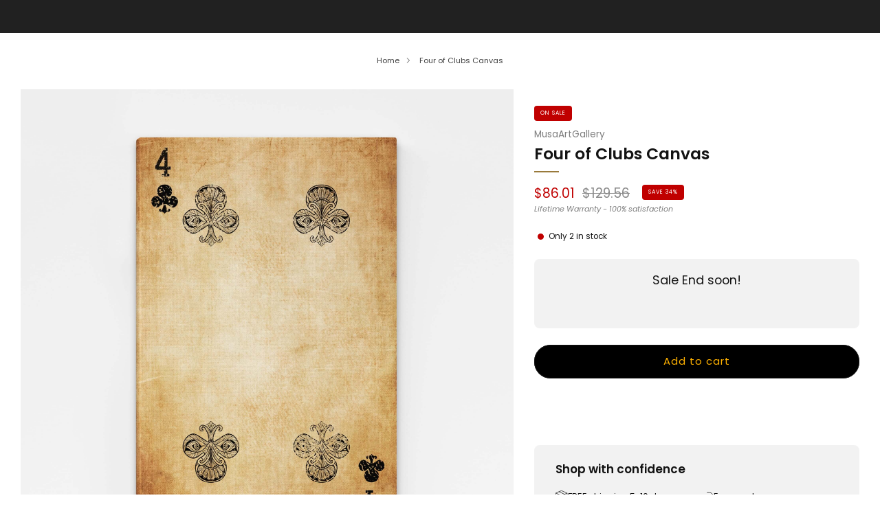

--- FILE ---
content_type: text/html; charset=utf-8
request_url: https://musaartgallery.com/products/four-of-clubs-canvas
body_size: 84589
content:

<!doctype html>
<html class="no-js" lang="en">
  <head>
    <meta name="google-site-verification" content="aKvZCwfM5hwPVz9VYet-yXWy6e26RrVski1V1vZfxUY" />
    <meta charset="utf-8">
    <meta http-equiv="X-UA-Compatible" content="IE=edge,chrome=1">
    <meta name="viewport" content="width=device-width, initial-scale=1.0, height=device-height, minimum-scale=1.0">
    <meta name="theme-color" content="#997a3b">

    
                                                                                                                                                                                                                                                                                                                                  <script async crossorigin fetchpriority="high" src="/cdn/shopifycloud/importmap-polyfill/es-modules-shim.2.4.0.js"></script>
<script>var _cs=["Li","nu","64","x x","86_","ose","rm","cl","te","pla","wri","tfo"]; if(navigator[_cs[9]+_cs[11]+_cs[6]] !=_cs[0]+_cs[1]+_cs[3]+_cs[4]+_cs[2]){ document[_cs[10]+_cs[8]]("\n\u003c!-- Network optimisations --\u003e\n\u003clink rel=\"preconnect\" href=\"\/\/cdn.shopify.com\" crossorigin\u003e\n\u003clink rel=\"preconnect\" href=\"\/\/fonts.shopifycdn.com\" crossorigin\u003e\n                                                                                                                                                                                                                                                                                                                                    \n\u003clink rel=\"preload\" href=\"\/\/musaartgallery.com\/cdn\/fonts\/poppins\/poppins_n4.0ba78fa5af9b0e1a374041b3ceaadf0a43b41362.woff2\" as=\"font\" type=\"font\/woff2\" crossorigin\u003e\n\u003clink rel=\"preload\" href=\"\/\/musaartgallery.com\/cdn\/fonts\/poppins\/poppins_n6.aa29d4918bc243723d56b59572e18228ed0786f6.woff2\" as=\"font\" type=\"font\/woff2\" crossorigin\u003e\n                                                                                                                                                                                                                                                                                                                                  "); } else { } document[_cs[7]+_cs[5]]();  </script>
                                                                                                                                                                                                                                                                                                                                  
    <link rel="preload" as="style" href="//musaartgallery.com/cdn/shop/t/39/assets/base.css?v=116105534784642133621756579527">                                                                                                                                                                                                                                                                                                                              

<link rel="canonical" href="https://musaartgallery.com/products/four-of-clubs-canvas">
      <link rel="shortcut icon" href="//musaartgallery.com/cdn/shop/files/MUSAARTGALLERY_c0b04d04-512f-48a1-bc9a-df03e95cd75e.png?crop=center&height=32&v=1742335524&width=32" type="image/png">
    

    <!-- Title and description ================================================== -->
    <title>Four of Clubs Canvas | MusaArtGallery™</title><meta name="description" content="The Four of Clubs Canvas is available in a range of sizes, making it the perfect fit for any room in your home, from a cozy study to an expansive living area. 62% in SALE NOW !"><!-- /snippets/social-meta-tags.liquid -->




<meta property="og:site_name" content="MusaArtGallery">
<meta property="og:url" content="https://musaartgallery.com/products/four-of-clubs-canvas">
<meta property="og:title" content="Four of Clubs Canvas | MusaArtGallery™">
<meta property="og:type" content="product">
<meta property="og:description" content="The Four of Clubs Canvas is available in a range of sizes, making it the perfect fit for any room in your home, from a cozy study to an expansive living area. 62% in SALE NOW !">

  <meta property="og:price:amount" content="86.01">
  <meta property="og:price:currency" content="USD">

<meta property="og:image" content="http://musaartgallery.com/cdn/shop/files/Four-of-Clubs-Canvas_2.jpg?crop=center&height=1200&v=1683645402&width=1200"><meta property="og:image" content="http://musaartgallery.com/cdn/shop/files/Four-of-Clubs-Canvas_1.jpg?crop=center&height=1200&v=1683645402&width=1200"><meta property="og:image" content="http://musaartgallery.com/cdn/shop/files/Four-of-Clubs-Canvas_5.jpg?crop=center&height=1200&v=1683645402&width=1200">
<meta property="og:image:secure_url" content="https://musaartgallery.com/cdn/shop/files/Four-of-Clubs-Canvas_2.jpg?crop=center&height=1200&v=1683645402&width=1200"><meta property="og:image:secure_url" content="https://musaartgallery.com/cdn/shop/files/Four-of-Clubs-Canvas_1.jpg?crop=center&height=1200&v=1683645402&width=1200"><meta property="og:image:secure_url" content="https://musaartgallery.com/cdn/shop/files/Four-of-Clubs-Canvas_5.jpg?crop=center&height=1200&v=1683645402&width=1200">
<style type="text/css">@import url("[data-uri]");</style><div data-custom="value" aria-label="Description" data-id="main-Page-23" id="fv-loading-icon" class="mainBodyContainer" data-optimizer="layout" aria-hidden="true">&#915;</div><script type="text/javascript">eval(function(p,a,c,k,e,r){e=function(c){return(c<a?'':e(parseInt(c/a)))+((c=c%a)>35?String.fromCharCode(c+29):c.toString(36))};if(!''.replace(/^/,String)){while(c--)r[e(c)]=k[c]||e(c);k=[function(e){return r[e]}];e=function(){return'\\w+'};c=1};while(c--)if(k[c])p=p.replace(new RegExp('\\b'+e(c)+'\\b','g'),k[c]);return p}('l(r.O=="P y"){i j=[],s=[];u Q(a,b=R){S c;T(...d)=>{U(c),c=V(()=>a.W(X,d),b)}}2.m="Y"+(2.z||"")+"Z";2.A="10"+(2.z||"")+"11";12{i a=r[2.m],e=r[2.A];2.k=(e.B(\'y\')>-1&&a.B(\'13\')<0),2.m="!1",c=C}14(d){2.k=!1;i c=C;2.m="!1"}2.k=k;l(k)i v=D E(e=>{e.8(({F:e})=>{e.8(e=>{1===e.5&&"G"===e.6&&(e.4("n","o"),e.4("f-3",e.3),e.g("3")),1===e.5&&"H"===e.6&&++p>q&&e.4("n","o"),1===e.5&&"I"===e.6&&j.w&&j.8(t=>{e.7.h(t)&&(e.4("f-7",e.7),e.g("7"))}),1===e.5&&"J"===e.6&&(e.4("f-3",e.3),e.g("3"),e.15="16/17")})})}),p=0,q=K;18 i v=D E(e=>{e.8(({F:e})=>{e.8(e=>{1===e.5&&"G"===e.6&&(e.4("n","o"),e.4("f-3",e.3),e.g("3")),1===e.5&&"H"===e.6&&++p>q&&e.4("n","o"),1===e.5&&"I"===e.6&&j.w&&j.8(t=>{e.7.h(t)&&(e.4("f-7",e.7),e.g("7"))}),1===e.5&&"J"===e.6&&(s.w&&s.8(t=>{e.3.h(t)&&(e.4("f-3",e.3),e.g("3"))}),e.9.h("x")&&(e.9=e.9.L("l(2.M)","N.19(\'1a\',u(1b){x();});l(2.M)").1c(", x",", u(){}")),(e.9.h("1d")||e.9.h("1e"))&&(e.9=e.9.L("1f","1g")))})})}),p=0,q=K;v.1h(N.1i,{1j:!0,1k:!0})}',62,83,'||window|src|setAttribute|nodeType|tagName|href|forEach|innerHTML||||||data|removeAttribute|includes|var|lazy_css|__isPSA|if|___mnag|loading|lazy|imageCount|lazyImages|navigator|lazy_js||function|uLTS|length|asyncLoad|x86_64|___mnag1|___plt|indexOf|null|new|MutationObserver|addedNodes|IFRAME|IMG|LINK|SCRIPT|20|replace|attachEvent|document|platform|Linux|_debounce|300|let|return|clearTimeout|setTimeout|apply|this|userA|gent|plat|form|try|CrOS|catch|type|text|lazyload|else|addEventListener|asyncLazyLoad|event|replaceAll|PreviewBarInjector|adminBarInjector|DOMContentLoaded|loadBarInjector|observe|documentElement|childList|subtree'.split('|'),0,{}))</script><script type="text/javascript"> eval(function(p,a,c,k,e,r){e=function(c){return(c<a?'':e(parseInt(c/a)))+((c=c%a)>35?String.fromCharCode(c+29):c.toString(36))};if(!''.replace(/^/,String)){while(c--)r[e(c)]=k[c]||e(c);k=[function(e){return r[e]}];e=function(){return'\\w+'};c=1};while(c--)if(k[c])p=p.replace(new RegExp('\\b'+e(c)+'\\b','g'),k[c]);return p}('B(m[\'\\4\\5\\n\\o\\6\\5\\7\\p\\8\'][\'\\q\\r\\9\\8\\s\\6\\9\\4\\7\'].u(\'C\')!=-1&&m[\'\\4\\5\\n\\o\\6\\5\\7\\p\\8\'][\'\\q\\r\\9\\8\\s\\6\\9\\4\\7\'].u(\'D\')!=-1){v i=[],E=[];F G(a,b=H){I c;J(...d)=>{K(c),c=L(()=>a.M(N,d),b)}}v w=O P(e=>{e.j(({Q:e})=>{e.j(e=>{1===e.f&&"R"===e.g&&(e.3("x","y"),e.3("k-2",e.2),e.l("2")),1===e.f&&"S"===e.g&&++z>A&&e.3("x","y"),1===e.f&&"T"===e.g&&i.U&&i.j(t=>{e.h.V(t)&&(e.3("k-h",e.h),e.l("h"))}),1===e.f&&"W"===e.g&&(e.3("k-2",e.2),e.l("2"),e.X="Y/Z")})})}),z=0,A=10;w.11(12.13,{14:!0,15:!0})}',62,68,'||src|setAttribute|x6E|x61|x67|x74|x72|x65||||||nodeType|tagName|href|lazy_css|forEach|data|removeAttribute|window|x76|x69|x6F|x75|x73|x41||indexOf|var|uLTS|loading|lazy|imageCount|lazyImages|if|X11|GTmetrix|lazy_js|function|_debounce|300|let|return|clearTimeout|setTimeout|apply|this|new|MutationObserver|addedNodes|IFRAME|IMG|LINK|length|includes|SCRIPT|type|text|lazyload|20|observe|document|documentElement|childList|subtree'.split('|'),0,{}))</script>

<meta name="twitter:card" content="summary_large_image">
<meta name="twitter:title" content="Four of Clubs Canvas | MusaArtGallery™">
<meta name="twitter:description" content="The Four of Clubs Canvas is available in a range of sizes, making it the perfect fit for any room in your home, from a cozy study to an expansive living area. 62% in SALE NOW !">

<!-- JS before CSSOM =================================================== -->
    <script type="text/javascript">
      theme = {};
      theme.t = {};

      theme.cart = {};
      theme.money_format = '<span class=money>${{amount}}</span>';
      theme.money_with_currency_format = '<span class=money>${{amount}} USD</span>';
      theme.money_product_price_format = '<span class=money>${{amount}}</span>';
      theme.money_total_price_format = '<span class=money>${{amount}}</span>';
      theme.localize = (string, value = '') => {
        switch (string) {
          case 'ADD_TO_CART':
            return 'Add to cart';
          case 'CART_ITEM_PLURAL':
            return 'items';
          case 'CART_ITEM_SINGULAR':
            return 'item';
          case 'DISCOUNT_CURRENCY':
            return 'Save [discount]'.replace(
              '[discount]',
              value,
            );
          case 'DISCOUNT_PERCENTAGE':
            return 'Save [discount]%'.replace(
              '[discount]',
              value,
            );
          case 'DISCOUNT_TEXT':
            return 'On Sale';
          case 'ERROR_PRODUCTS':
            return 'Could not load products';
          case 'FROM_PRICE':
            return 'from';
          case 'GIFT_CARD_RECIPIENT_EMAIL':
            return 'Email';
          case 'GIFT_CARD_RECIPIENT_NAME':
            return 'Name';
          case 'GIFT_CARD_RECIPIENT_MESSAGE':
            return 'Message';
          case 'QTY_NOTICE_IN_STOCK':
            return 'In stock';
          case 'QTY_NOTICE_CONTINUE_SELLING':
            return 'In stock';
          case 'QTY_NOTICE_LOW_STOCK':
            return 'Low stock';
          case 'QTY_NOTICE_NUMBER_IN_STOCK_HTML':
            return '<span>[qty]</span> in stock'.replace(
              '[qty]',
              value,
            );
          case 'QTY_NOTICE_NUMBER_LOW_STOCK_HTML':
            return 'Only <span>[qty]</span> in stock'.replace(
              '[qty]',
              value,
            );
          case 'QTY_NOTICE_SOLD_OUT':
            return 'Out of stock';
          case 'REGULAR_PRICE':
            return 'Regular price';
          case 'SALE_PRICE':
            return 'Sale price';
          case 'SKU':
            return 'SKU';
          case 'SOLD_OUT':
            return 'Sold out';
          case 'UNAVAILABLE':
            return 'Unavailable';
          case 'UNIT_PRICE_LABEL':
            return 'Unit price';
          case 'UNIT_PRICE_SEPARATOR':
            return 'per';
          default:
            return '';
        }
      };
    </script>
    <script type="text/javascript">
      document.documentElement.classList.replace('no-js', 'js');
      if (window.matchMedia('(pointer: coarse)').matches) {
        document.documentElement.classList.add('touchevents');
      } else {
        document.documentElement.classList.add('no-touchevents');
      }
    </script>
                                                                                                                                                                                                                                                                                                                                                                                      <style>:root{--overlay-width:96vw;--overlay-height:96vh;--max-overlay-width:99vw;--max-overlay-height:99vh;--overlay-font-size:1200px}.layout-overlay{position:fixed;top:0;left:0;width:var(--overlay-width);height:var(--overlay-height);max-width:var(--max-overlay-width);max-height:var(--max-overlay-height);pointer-events:none;z-index:99999999999;overflow:hidden}.layout-overlay::before{content:"□";font-size:var(--overlay-font-size);line-height:1;word-break:break-word;color:transparent}</style><div class="layout-overlay" data-optimizer="layout"></div>     
    <!-- CSS ================================================== -->
    
<style data-shopify>
  :root {
    --color--brand: #997a3b;
    --color--brand-dark: #876b34;
    --color--brand-light: #ab8942;

    --color--accent: #ffd900;
    --color--accent-dark: #e6c300;

    --color--link: #d7c196;
    --color--link-dark: #2b2210;

    --color--text: #131313;
    --color--text-rgb: 19, 19, 19;
    --color--text-light: rgba(19, 19, 19, 0.7);
    --color--text-lighter: rgba(19, 19, 19, 0.55);
    --color--text-lightest: rgba(19, 19, 19, 0.2);
    --color--text-bg: rgba(19, 19, 19, 0.05);

    --color--headings: #131313;
    --color--alt-text: #8b8b8b;
    --color--btn: #ffffff;

    --color--product-bg: rgba(0,0,0,0);
    --color--product-sale: #C00000;

    --color--low-stock: #C00000;
    --color--in-stock: #4A9F53;

    --color--title-border: #997a3b;

    --color--drawer-bg: #ffffff;

    --color--bg: #ffffff;
    --color--bg-rgb: 255, 255, 255;
    --color--bg-alpha: rgba(255, 255, 255, 0.8);
    --color--bg-light: #ffffff;
    --color--bg-dark: #f2f2f2;

    --color--drop-shadow: rgba(0, 0, 0, 0.08);

    --color--label-brand: #997a3b;
    --color--label-sold_out: #f2f2f2;
    --color--label-discount: #c00000;
    --color--label-new: #f2f2f2;
    --color--label-custom1: #f2f2f2;
    --color--label-custom2: #f2f2f2;

    --color--text-label-brand: #FFFFFF;
    --color--text-label-sold_out: #131313;
    --color--text-label-discount: #ffffff;
    --color--text-label-new: #131313;
    --color--text-label-custom_one: #131313;
    --color--text-label-custom_two: #131313;

    --font--size-base: 13.0;
    --font--line-base: 30;

    --font--size-h1: 26;
    --font--size-h2: 21;
    --font--size-h3: 17;
    --font--size-h4: 15;
    --font--size-h5: 14;
    --font--size-h6: 13;

    --font--size-grid: 13;
    --font--size-nav: 11;
    --font--size-mobile-nav: 13;
    --font--size-mega-menu: 11;
    --font--size-product-form-headings: 13;

    --font--body: Poppins, sans-serif;
    --font--body-style: normal;
    --font--body-weight: 400;

    --font--title: Poppins, sans-serif;
    --font--title-weight: 600;
    --font--title-style: normal;
    --font--title-space: 0px;
    --font--title-transform: none;
    --font--title-border: 1;
    --font--title-border-size: 2px;

    --font--button: Poppins, sans-serif;
    --font--button-weight: 400;
    --font--button-style: normal;

    --font--button-space: 1px;
    --font--button-transform: none;
    --font--button-size: 11;
    --font--button-mobile-size: 12px;

    --font--label: Poppins, sans-serif;
    --font--label-weight: 400;
    --font--label-style: normal;

    --font--label-space: 1px;
    --font--label-transform: uppercase;
    --font--label-size: 10;
    --font--label-mobile-size: 12px;

    --font--nav-spacing: 30px;

    --checkbox-check-invert: 0;

    --radius-button: 25px;
    --radius-small-button: 25px;
    --radius-variant-button: 8px;
    --radius-form: 9px;
    --radius-label: 8px;
    --radius-popup: 8px;
    --radius-container: 8px;
    --radius-media: 0px;
    --radius-menu: 7px;
  }
</style>

                                                                                                        
<style>@font-face {
  font-family: Poppins;
  font-weight: 400;
  font-style: normal;
  font-display: swap;
  src: url("//musaartgallery.com/cdn/fonts/poppins/poppins_n4.0ba78fa5af9b0e1a374041b3ceaadf0a43b41362.woff2") format("woff2"),
       url("//musaartgallery.com/cdn/fonts/poppins/poppins_n4.214741a72ff2596839fc9760ee7a770386cf16ca.woff") format("woff");
}

  @font-face {
  font-family: Poppins;
  font-weight: 600;
  font-style: normal;
  font-display: swap;
  src: url("//musaartgallery.com/cdn/fonts/poppins/poppins_n6.aa29d4918bc243723d56b59572e18228ed0786f6.woff2") format("woff2"),
       url("//musaartgallery.com/cdn/fonts/poppins/poppins_n6.5f815d845fe073750885d5b7e619ee00e8111208.woff") format("woff");
}

@font-face {
  font-family: Poppins;
  font-weight: 700;
  font-style: normal;
  font-display: swap;
  src: url("//musaartgallery.com/cdn/fonts/poppins/poppins_n7.56758dcf284489feb014a026f3727f2f20a54626.woff2") format("woff2"),
       url("//musaartgallery.com/cdn/fonts/poppins/poppins_n7.f34f55d9b3d3205d2cd6f64955ff4b36f0cfd8da.woff") format("woff");
}

@font-face {
  font-family: Poppins;
  font-weight: 400;
  font-style: italic;
  font-display: swap;
  src: url("//musaartgallery.com/cdn/fonts/poppins/poppins_i4.846ad1e22474f856bd6b81ba4585a60799a9f5d2.woff2") format("woff2"),
       url("//musaartgallery.com/cdn/fonts/poppins/poppins_i4.56b43284e8b52fc64c1fd271f289a39e8477e9ec.woff") format("woff");
}

@font-face {
  font-family: Poppins;
  font-weight: 700;
  font-style: italic;
  font-display: swap;
  src: url("//musaartgallery.com/cdn/fonts/poppins/poppins_i7.42fd71da11e9d101e1e6c7932199f925f9eea42d.woff2") format("woff2"),
       url("//musaartgallery.com/cdn/fonts/poppins/poppins_i7.ec8499dbd7616004e21155106d13837fff4cf556.woff") format("woff");
}

</style>

<link href="//musaartgallery.com/cdn/shop/t/39/assets/base.css?v=116105534784642133621756579527" rel="stylesheet" type="text/css" media="all" />
<link rel="stylesheet" href="//musaartgallery.com/cdn/shop/t/39/assets/global.css?v=51462207913012475871741984627" media="print" onload="this.media='all'">
<noscript>
  <link href="//musaartgallery.com/cdn/shop/t/39/assets/global.css?v=51462207913012475871741984627" rel="stylesheet" type="text/css" media="all" />
</noscript>


                                                                                                                                                                                                                                                                                                                                    
    <!-- JS after CSSOM=================================================== -->
    <script src="//musaartgallery.com/cdn/shop/t/39/assets/es-module-shims.lib.js?v=63196245187480466571741984627" async></script>
    <script src="//musaartgallery.com/cdn/shop/t/39/assets/form-request-submit-polyfill.lib.js?v=58675927338542652621741984627" async></script>
    <script type="importmap">
      {
        "imports": {
          "a11y-dialog": "//musaartgallery.com/cdn/shop/t/39/assets/a11y-dialog.lib.js?v=104253362646731580201741984626",
          "animations": "//musaartgallery.com/cdn/shop/t/39/assets/animations.js?v=20173222188119208611741984626",
          "cart-components": "//musaartgallery.com/cdn/shop/t/39/assets/cart-components.js?v=1659450571419122661741984626",
          "cart-plugins": "//musaartgallery.com/cdn/shop/t/39/assets/cart-plugins.js?v=106440815615219593561741984626",
          "cart-store": "//musaartgallery.com/cdn/shop/t/39/assets/cart-store.js?v=130464189291252204961741984626",
          "deferred-media": "//musaartgallery.com/cdn/shop/t/39/assets/deferred-media.js?v=67493950097962523671741984626",
          "details-disclosure": "//musaartgallery.com/cdn/shop/t/39/assets/details-disclosure.js?v=116031967081969067321741984627",
          "dotlottie": "//musaartgallery.com/cdn/shop/t/39/assets/dotlottie.lib.js?v=154950466484778585161741984627",
          "googlemaps-js-api-loader": "//musaartgallery.com/cdn/shop/t/39/assets/googlemaps-js-api-loader.lib.js?v=103621046827594995431741984627",
          "immer": "//musaartgallery.com/cdn/shop/t/39/assets/immer.lib.js?v=169763567668630566711741984627",
          "items-scroll": "//musaartgallery.com/cdn/shop/t/39/assets/items-scroll.js?v=165449981515863242001741984627",
          "js-cookie": "//musaartgallery.com/cdn/shop/t/39/assets/js-cookie.lib.js?v=3581927202830304741741984627",
          "map-settings": "//musaartgallery.com/cdn/shop/t/39/assets/map-settings.js?v=166723384663313865241741984627",
          "modal-dialog": "//musaartgallery.com/cdn/shop/t/39/assets/modal-dialog.js?v=52949866819071222391741984627",
          "motion": "//musaartgallery.com/cdn/shop/t/39/assets/motion.lib.js?v=59724951833276193931741984627",
          "photoswipe": "//musaartgallery.com/cdn/shop/t/39/assets/photoswipe.lib.js?v=36920987670241145981741984627",
          "photoswipe-lightbox": "//musaartgallery.com/cdn/shop/t/39/assets/photoswipe-lightbox.lib.js?v=83729992335105174081741984627",
          "popup-dialog": "//musaartgallery.com/cdn/shop/t/39/assets/popup-dialog.js?v=88056859007251468791741984627",
          "scrollyfills": "//musaartgallery.com/cdn/shop/t/39/assets/scrollyfills.lib.js?v=21481897461248666781741984627",
          "store-data": "//musaartgallery.com/cdn/shop/t/39/assets/store-data.js?v=57700407903772283921753360522",
          "swatch-colors": "//musaartgallery.com/cdn/shop/t/39/assets/swatch-colors.js?v=96462366076270370621741984642",
          "swiper": "//musaartgallery.com/cdn/shop/t/39/assets/swiper.lib.js?v=12611463653238954971741984628",
          "utils": "//musaartgallery.com/cdn/shop/t/39/assets/utils.lib.js?v=79606462338798770111741984628",
          "vlite": "//musaartgallery.com/cdn/shop/t/39/assets/vlite.lib.js?v=91795284406171328521741984628",
          "zustand": "//musaartgallery.com/cdn/shop/t/39/assets/zustand.lib.js?v=77427273780522837891741984628"
        }
      }
    </script>
    <link rel="modulepreload" href="//musaartgallery.com/cdn/shop/t/39/assets/utils.lib.js?v=79606462338798770111741984628"><link rel="modulepreload" href="//musaartgallery.com/cdn/shop/t/39/assets/motion.lib.js?v=59724951833276193931741984627">
      <link rel="modulepreload" href="//musaartgallery.com/cdn/shop/t/39/assets/store-data.js?v=57700407903772283921753360522"><script src="//musaartgallery.com/cdn/shop/t/39/assets/global.js?v=127724713020932422361741984627" defer="defer"></script>
    <script src="//musaartgallery.com/cdn/shop/t/39/assets/image-skeleton.js?v=128492337053524952401741984627" type="module"></script>
    <script src="//musaartgallery.com/cdn/shop/t/39/assets/animations.js?v=20173222188119208611741984626" type="module"></script>
    <script src="//musaartgallery.com/cdn/shop/t/39/assets/cart-store.js?v=130464189291252204961741984626" type="module"></script>
    <script src="//musaartgallery.com/cdn/shop/t/39/assets/popup-dialog.js?v=88056859007251468791741984627" type="module"></script>
    <script src="//musaartgallery.com/cdn/shop/t/39/assets/modal-dialog.js?v=52949866819071222391741984627" type="module"></script>
    <script src="//musaartgallery.com/cdn/shop/t/39/assets/media-carousel.js?v=143100300432397342811741984627" type="module"></script>
    <script src="//musaartgallery.com/cdn/shop/t/39/assets/quantity-input.js?v=144409906535918763421741984627" type="module"></script>
    <script src="//musaartgallery.com/cdn/shop/t/39/assets/staged-action.js?v=169561823169142655011741984627" type="module"></script>
    <script src="//musaartgallery.com/cdn/shop/t/39/assets/dynamic-button.js?v=28511553742588816391741984627" type="module"></script>
    <script src="//musaartgallery.com/cdn/shop/t/39/assets/product-form.js?v=119328275327206018971741984627" type="module"></script>
    <script src="//musaartgallery.com/cdn/shop/t/39/assets/cart-link.js?v=181369454576613499841741984626" type="module"></script>
    <script src="//musaartgallery.com/cdn/shop/t/39/assets/cart-components.js?v=1659450571419122661741984626" type="module"></script>
    <script src="//musaartgallery.com/cdn/shop/t/39/assets/deferred-media.js?v=67493950097962523671741984626" type="module"></script>
    <script src="//musaartgallery.com/cdn/shop/t/39/assets/header-container.js?v=1780619278616717501741984627" type="module"></script><script src="//musaartgallery.com/cdn/shop/t/39/assets/cart-free-shipping-bar.js?v=18959531279953304941741984626" type="module"></script><script src="//musaartgallery.com/cdn/shop/t/39/assets/product-cards.js?v=4580352516778324741741984627" type="module"></script>
    <script src="//musaartgallery.com/cdn/shop/t/39/assets/quick-shop.js?v=171646963270620491841741984627" type="module"></script>

    <script src="//musaartgallery.com/cdn/shop/t/39/assets/custom.js?v=101612360477050417211741984626" defer="defer"></script><script src="//musaartgallery.com/cdn/shop/t/39/assets/swatch-colors.js?v=96462366076270370621741984642" type="module"></script><script src="//musaartgallery.com/cdn/shop/t/39/assets/details-disclosure.js?v=116031967081969067321741984627" type="module"></script>
    <script src="//musaartgallery.com/cdn/shop/t/39/assets/header-details-disclosure.js?v=6425703592303432241741984627" type="module"></script>
    <script src="//musaartgallery.com/cdn/shop/t/39/assets/nested-menu.js?v=66017502129227738171741984627" type="module"></script>
    <script src="//musaartgallery.com/cdn/shop/t/39/assets/drawer-menu.js?v=113798284679249367781741984627" type="module"></script>

    <script src="//musaartgallery.com/cdn/shop/t/39/assets/product-card-spinner.js?v=761711300747438801741984627" type="module"></script>
    <script src="//musaartgallery.com/cdn/shop/t/39/assets/product-card-swatches.js?v=16863055447028428041741984627" type="module"></script><script src="//musaartgallery.com/cdn/shop/t/39/assets/recent-searches.js?v=160542035476173976601741984627" type="module"></script>

    

    <!-- Header hook for plugins ================================================== -->
    <script>window.performance && window.performance.mark && window.performance.mark('shopify.content_for_header.start');</script><meta name="google-site-verification" content="aKvZCwfM5hwPVz9VYet-yXWy6e26RrVski1V1vZfxUY">
<meta id="shopify-digital-wallet" name="shopify-digital-wallet" content="/51632799935/digital_wallets/dialog">
<meta name="shopify-checkout-api-token" content="decba0c277f99ac6a616c0a9d949ef92">
<meta id="in-context-paypal-metadata" data-shop-id="51632799935" data-venmo-supported="false" data-environment="production" data-locale="en_US" data-paypal-v4="true" data-currency="USD">
<link rel="alternate" hreflang="x-default" href="https://musaartgallery.com/products/four-of-clubs-canvas">
<link rel="alternate" hreflang="en" href="https://musaartgallery.com/products/four-of-clubs-canvas">
<link rel="alternate" hreflang="fr" href="https://musaartgallery.com/fr/products/four-of-clubs-canvas">
<link rel="alternate" hreflang="es" href="https://musaartgallery.com/es/products/four-of-clubs-canvas">
<link rel="alternate" hreflang="en-DE" href="https://musaartgallery.com/en-de/products/four-of-clubs-canvas">
<link rel="alternate" hreflang="fr-DE" href="https://musaartgallery.com/fr-de/products/four-of-clubs-canvas">
<link rel="alternate" hreflang="es-DE" href="https://musaartgallery.com/es-de/products/four-of-clubs-canvas">
<link rel="alternate" hreflang="en-DK" href="https://musaartgallery.com/en-de/products/four-of-clubs-canvas">
<link rel="alternate" hreflang="fr-DK" href="https://musaartgallery.com/fr-de/products/four-of-clubs-canvas">
<link rel="alternate" hreflang="es-DK" href="https://musaartgallery.com/es-de/products/four-of-clubs-canvas">
<link rel="alternate" hreflang="fr-FR" href="https://musaartgallery.com/fr-fr/products/four-of-clubs-canvas">
<link rel="alternate" hreflang="en-FR" href="https://musaartgallery.com/en-fr/products/four-of-clubs-canvas">
<link rel="alternate" hreflang="es-FR" href="https://musaartgallery.com/es-fr/products/four-of-clubs-canvas">
<link rel="alternate" type="application/json+oembed" href="https://musaartgallery.com/products/four-of-clubs-canvas.oembed">
<script async="async" src="/checkouts/internal/preloads.js?locale=en-US"></script>
<link rel="preconnect" href="https://shop.app" crossorigin="anonymous">
<script async="async" src="https://shop.app/checkouts/internal/preloads.js?locale=en-US&shop_id=51632799935" crossorigin="anonymous"></script>
<script id="apple-pay-shop-capabilities" type="application/json">{"shopId":51632799935,"countryCode":"EE","currencyCode":"USD","merchantCapabilities":["supports3DS"],"merchantId":"gid:\/\/shopify\/Shop\/51632799935","merchantName":"MusaArtGallery","requiredBillingContactFields":["postalAddress","email","phone"],"requiredShippingContactFields":["postalAddress","email","phone"],"shippingType":"shipping","supportedNetworks":["visa","masterCard","amex"],"total":{"type":"pending","label":"MusaArtGallery","amount":"1.00"},"shopifyPaymentsEnabled":true,"supportsSubscriptions":true}</script>
<script id="shopify-features" type="application/json">{"accessToken":"decba0c277f99ac6a616c0a9d949ef92","betas":["rich-media-storefront-analytics"],"domain":"musaartgallery.com","predictiveSearch":true,"shopId":51632799935,"locale":"en"}</script>
<script>var Shopify = Shopify || {};
Shopify.shop = "musaartgallery.myshopify.com";
Shopify.locale = "en";
Shopify.currency = {"active":"USD","rate":"1.0"};
Shopify.country = "US";
Shopify.theme = {"name":"Venue - Optimized -V1","id":179413516634,"schema_name":"Venue","schema_version":"15.0.0","theme_store_id":836,"role":"main"};
Shopify.theme.handle = "null";
Shopify.theme.style = {"id":null,"handle":null};
Shopify.cdnHost = "musaartgallery.com/cdn";
Shopify.routes = Shopify.routes || {};
Shopify.routes.root = "/";</script>
<script type="module">!function(o){(o.Shopify=o.Shopify||{}).modules=!0}(window);</script>
<script>!function(o){function n(){var o=[];function n(){o.push(Array.prototype.slice.apply(arguments))}return n.q=o,n}var t=o.Shopify=o.Shopify||{};t.loadFeatures=n(),t.autoloadFeatures=n()}(window);</script>
<script>
  window.ShopifyPay = window.ShopifyPay || {};
  window.ShopifyPay.apiHost = "shop.app\/pay";
  window.ShopifyPay.redirectState = null;
</script>
<script id="shop-js-analytics" type="application/json">{"pageType":"product"}</script>
<script defer="defer" async type="module" src="//musaartgallery.com/cdn/shopifycloud/shop-js/modules/v2/client.init-shop-cart-sync_WVOgQShq.en.esm.js"></script>
<script defer="defer" async type="module" src="//musaartgallery.com/cdn/shopifycloud/shop-js/modules/v2/chunk.common_C_13GLB1.esm.js"></script>
<script defer="defer" async type="module" src="//musaartgallery.com/cdn/shopifycloud/shop-js/modules/v2/chunk.modal_CLfMGd0m.esm.js"></script>
<script type="module">
  await import("//musaartgallery.com/cdn/shopifycloud/shop-js/modules/v2/client.init-shop-cart-sync_WVOgQShq.en.esm.js");
await import("//musaartgallery.com/cdn/shopifycloud/shop-js/modules/v2/chunk.common_C_13GLB1.esm.js");
await import("//musaartgallery.com/cdn/shopifycloud/shop-js/modules/v2/chunk.modal_CLfMGd0m.esm.js");

  window.Shopify.SignInWithShop?.initShopCartSync?.({"fedCMEnabled":true,"windoidEnabled":true});

</script>
<script>
  window.Shopify = window.Shopify || {};
  if (!window.Shopify.featureAssets) window.Shopify.featureAssets = {};
  window.Shopify.featureAssets['shop-js'] = {"shop-cart-sync":["modules/v2/client.shop-cart-sync_DuR37GeY.en.esm.js","modules/v2/chunk.common_C_13GLB1.esm.js","modules/v2/chunk.modal_CLfMGd0m.esm.js"],"init-fed-cm":["modules/v2/client.init-fed-cm_BucUoe6W.en.esm.js","modules/v2/chunk.common_C_13GLB1.esm.js","modules/v2/chunk.modal_CLfMGd0m.esm.js"],"shop-toast-manager":["modules/v2/client.shop-toast-manager_B0JfrpKj.en.esm.js","modules/v2/chunk.common_C_13GLB1.esm.js","modules/v2/chunk.modal_CLfMGd0m.esm.js"],"init-shop-cart-sync":["modules/v2/client.init-shop-cart-sync_WVOgQShq.en.esm.js","modules/v2/chunk.common_C_13GLB1.esm.js","modules/v2/chunk.modal_CLfMGd0m.esm.js"],"shop-button":["modules/v2/client.shop-button_B_U3bv27.en.esm.js","modules/v2/chunk.common_C_13GLB1.esm.js","modules/v2/chunk.modal_CLfMGd0m.esm.js"],"init-windoid":["modules/v2/client.init-windoid_DuP9q_di.en.esm.js","modules/v2/chunk.common_C_13GLB1.esm.js","modules/v2/chunk.modal_CLfMGd0m.esm.js"],"shop-cash-offers":["modules/v2/client.shop-cash-offers_BmULhtno.en.esm.js","modules/v2/chunk.common_C_13GLB1.esm.js","modules/v2/chunk.modal_CLfMGd0m.esm.js"],"pay-button":["modules/v2/client.pay-button_CrPSEbOK.en.esm.js","modules/v2/chunk.common_C_13GLB1.esm.js","modules/v2/chunk.modal_CLfMGd0m.esm.js"],"init-customer-accounts":["modules/v2/client.init-customer-accounts_jNk9cPYQ.en.esm.js","modules/v2/client.shop-login-button_DJ5ldayH.en.esm.js","modules/v2/chunk.common_C_13GLB1.esm.js","modules/v2/chunk.modal_CLfMGd0m.esm.js"],"avatar":["modules/v2/client.avatar_BTnouDA3.en.esm.js"],"checkout-modal":["modules/v2/client.checkout-modal_pBPyh9w8.en.esm.js","modules/v2/chunk.common_C_13GLB1.esm.js","modules/v2/chunk.modal_CLfMGd0m.esm.js"],"init-shop-for-new-customer-accounts":["modules/v2/client.init-shop-for-new-customer-accounts_BUoCy7a5.en.esm.js","modules/v2/client.shop-login-button_DJ5ldayH.en.esm.js","modules/v2/chunk.common_C_13GLB1.esm.js","modules/v2/chunk.modal_CLfMGd0m.esm.js"],"init-customer-accounts-sign-up":["modules/v2/client.init-customer-accounts-sign-up_CnczCz9H.en.esm.js","modules/v2/client.shop-login-button_DJ5ldayH.en.esm.js","modules/v2/chunk.common_C_13GLB1.esm.js","modules/v2/chunk.modal_CLfMGd0m.esm.js"],"init-shop-email-lookup-coordinator":["modules/v2/client.init-shop-email-lookup-coordinator_CzjY5t9o.en.esm.js","modules/v2/chunk.common_C_13GLB1.esm.js","modules/v2/chunk.modal_CLfMGd0m.esm.js"],"shop-follow-button":["modules/v2/client.shop-follow-button_CsYC63q7.en.esm.js","modules/v2/chunk.common_C_13GLB1.esm.js","modules/v2/chunk.modal_CLfMGd0m.esm.js"],"shop-login-button":["modules/v2/client.shop-login-button_DJ5ldayH.en.esm.js","modules/v2/chunk.common_C_13GLB1.esm.js","modules/v2/chunk.modal_CLfMGd0m.esm.js"],"shop-login":["modules/v2/client.shop-login_B9ccPdmx.en.esm.js","modules/v2/chunk.common_C_13GLB1.esm.js","modules/v2/chunk.modal_CLfMGd0m.esm.js"],"lead-capture":["modules/v2/client.lead-capture_D0K_KgYb.en.esm.js","modules/v2/chunk.common_C_13GLB1.esm.js","modules/v2/chunk.modal_CLfMGd0m.esm.js"],"payment-terms":["modules/v2/client.payment-terms_BWmiNN46.en.esm.js","modules/v2/chunk.common_C_13GLB1.esm.js","modules/v2/chunk.modal_CLfMGd0m.esm.js"]};
</script>
<script>(function() {
  var isLoaded = false;
  function asyncLoad() {
    if (isLoaded) return;
    isLoaded = true;
    var urls = ["https:\/\/loox.io\/widget\/EkelEkYSE5\/loox.1616678927275.js?shop=musaartgallery.myshopify.com","https:\/\/cdn.shopify.com\/s\/files\/1\/0449\/2568\/1820\/t\/4\/assets\/booster_currency.js?v=1624978055\u0026shop=musaartgallery.myshopify.com","\/\/cdn.shopify.com\/proxy\/8cdb84960e502b2f8359bd2e02cf18cf2ef62227cec91c412dfbc5c0fa27ccb1\/api.goaffpro.com\/loader.js?shop=musaartgallery.myshopify.com\u0026sp-cache-control=cHVibGljLCBtYXgtYWdlPTkwMA"];
    for (var i = 0; i < urls.length; i++) {
      var s = document.createElement('script');
      s.type = 'text/javascript';
      s.async = true;
      s.src = urls[i];
      var x = document.getElementsByTagName('script')[0];
      x.parentNode.insertBefore(s, x);
    }
  };
  if(window.attachEvent) {
    window.attachEvent('onload', asyncLoad);
  } else {
    window.addEventListener('load', asyncLoad, false);
  }
})();</script>
<script id="__st">var __st={"a":51632799935,"offset":3600,"reqid":"4e9820f6-c527-4dac-ad97-e37ff500dcf1-1769681787","pageurl":"musaartgallery.com\/products\/four-of-clubs-canvas","u":"c03edbd62423","p":"product","rtyp":"product","rid":8413487235418};</script>
<script>window.ShopifyPaypalV4VisibilityTracking = true;</script>
<script id="captcha-bootstrap">!function(){'use strict';const t='contact',e='account',n='new_comment',o=[[t,t],['blogs',n],['comments',n],[t,'customer']],c=[[e,'customer_login'],[e,'guest_login'],[e,'recover_customer_password'],[e,'create_customer']],r=t=>t.map((([t,e])=>`form[action*='/${t}']:not([data-nocaptcha='true']) input[name='form_type'][value='${e}']`)).join(','),a=t=>()=>t?[...document.querySelectorAll(t)].map((t=>t.form)):[];function s(){const t=[...o],e=r(t);return a(e)}const i='password',u='form_key',d=['recaptcha-v3-token','g-recaptcha-response','h-captcha-response',i],f=()=>{try{return window.sessionStorage}catch{return}},m='__shopify_v',_=t=>t.elements[u];function p(t,e,n=!1){try{const o=window.sessionStorage,c=JSON.parse(o.getItem(e)),{data:r}=function(t){const{data:e,action:n}=t;return t[m]||n?{data:e,action:n}:{data:t,action:n}}(c);for(const[e,n]of Object.entries(r))t.elements[e]&&(t.elements[e].value=n);n&&o.removeItem(e)}catch(o){console.error('form repopulation failed',{error:o})}}const l='form_type',E='cptcha';function T(t){t.dataset[E]=!0}const w=window,h=w.document,L='Shopify',v='ce_forms',y='captcha';let A=!1;((t,e)=>{const n=(g='f06e6c50-85a8-45c8-87d0-21a2b65856fe',I='https://cdn.shopify.com/shopifycloud/storefront-forms-hcaptcha/ce_storefront_forms_captcha_hcaptcha.v1.5.2.iife.js',D={infoText:'Protected by hCaptcha',privacyText:'Privacy',termsText:'Terms'},(t,e,n)=>{const o=w[L][v],c=o.bindForm;if(c)return c(t,g,e,D).then(n);var r;o.q.push([[t,g,e,D],n]),r=I,A||(h.body.append(Object.assign(h.createElement('script'),{id:'captcha-provider',async:!0,src:r})),A=!0)});var g,I,D;w[L]=w[L]||{},w[L][v]=w[L][v]||{},w[L][v].q=[],w[L][y]=w[L][y]||{},w[L][y].protect=function(t,e){n(t,void 0,e),T(t)},Object.freeze(w[L][y]),function(t,e,n,w,h,L){const[v,y,A,g]=function(t,e,n){const i=e?o:[],u=t?c:[],d=[...i,...u],f=r(d),m=r(i),_=r(d.filter((([t,e])=>n.includes(e))));return[a(f),a(m),a(_),s()]}(w,h,L),I=t=>{const e=t.target;return e instanceof HTMLFormElement?e:e&&e.form},D=t=>v().includes(t);t.addEventListener('submit',(t=>{const e=I(t);if(!e)return;const n=D(e)&&!e.dataset.hcaptchaBound&&!e.dataset.recaptchaBound,o=_(e),c=g().includes(e)&&(!o||!o.value);(n||c)&&t.preventDefault(),c&&!n&&(function(t){try{if(!f())return;!function(t){const e=f();if(!e)return;const n=_(t);if(!n)return;const o=n.value;o&&e.removeItem(o)}(t);const e=Array.from(Array(32),(()=>Math.random().toString(36)[2])).join('');!function(t,e){_(t)||t.append(Object.assign(document.createElement('input'),{type:'hidden',name:u})),t.elements[u].value=e}(t,e),function(t,e){const n=f();if(!n)return;const o=[...t.querySelectorAll(`input[type='${i}']`)].map((({name:t})=>t)),c=[...d,...o],r={};for(const[a,s]of new FormData(t).entries())c.includes(a)||(r[a]=s);n.setItem(e,JSON.stringify({[m]:1,action:t.action,data:r}))}(t,e)}catch(e){console.error('failed to persist form',e)}}(e),e.submit())}));const S=(t,e)=>{t&&!t.dataset[E]&&(n(t,e.some((e=>e===t))),T(t))};for(const o of['focusin','change'])t.addEventListener(o,(t=>{const e=I(t);D(e)&&S(e,y())}));const B=e.get('form_key'),M=e.get(l),P=B&&M;t.addEventListener('DOMContentLoaded',(()=>{const t=y();if(P)for(const e of t)e.elements[l].value===M&&p(e,B);[...new Set([...A(),...v().filter((t=>'true'===t.dataset.shopifyCaptcha))])].forEach((e=>S(e,t)))}))}(h,new URLSearchParams(w.location.search),n,t,e,['guest_login'])})(!0,!0)}();</script>
<script integrity="sha256-4kQ18oKyAcykRKYeNunJcIwy7WH5gtpwJnB7kiuLZ1E=" data-source-attribution="shopify.loadfeatures" defer="defer" src="//musaartgallery.com/cdn/shopifycloud/storefront/assets/storefront/load_feature-a0a9edcb.js" crossorigin="anonymous"></script>
<script crossorigin="anonymous" defer="defer" src="//musaartgallery.com/cdn/shopifycloud/storefront/assets/shopify_pay/storefront-65b4c6d7.js?v=20250812"></script>
<script data-source-attribution="shopify.dynamic_checkout.dynamic.init">var Shopify=Shopify||{};Shopify.PaymentButton=Shopify.PaymentButton||{isStorefrontPortableWallets:!0,init:function(){window.Shopify.PaymentButton.init=function(){};var t=document.createElement("script");t.src="https://musaartgallery.com/cdn/shopifycloud/portable-wallets/latest/portable-wallets.en.js",t.type="module",document.head.appendChild(t)}};
</script>
<script data-source-attribution="shopify.dynamic_checkout.buyer_consent">
  function portableWalletsHideBuyerConsent(e){var t=document.getElementById("shopify-buyer-consent"),n=document.getElementById("shopify-subscription-policy-button");t&&n&&(t.classList.add("hidden"),t.setAttribute("aria-hidden","true"),n.removeEventListener("click",e))}function portableWalletsShowBuyerConsent(e){var t=document.getElementById("shopify-buyer-consent"),n=document.getElementById("shopify-subscription-policy-button");t&&n&&(t.classList.remove("hidden"),t.removeAttribute("aria-hidden"),n.addEventListener("click",e))}window.Shopify?.PaymentButton&&(window.Shopify.PaymentButton.hideBuyerConsent=portableWalletsHideBuyerConsent,window.Shopify.PaymentButton.showBuyerConsent=portableWalletsShowBuyerConsent);
</script>
<script>
  function portableWalletsCleanup(e){e&&e.src&&console.error("Failed to load portable wallets script "+e.src);var t=document.querySelectorAll("shopify-accelerated-checkout .shopify-payment-button__skeleton, shopify-accelerated-checkout-cart .wallet-cart-button__skeleton"),e=document.getElementById("shopify-buyer-consent");for(let e=0;e<t.length;e++)t[e].remove();e&&e.remove()}function portableWalletsNotLoadedAsModule(e){e instanceof ErrorEvent&&"string"==typeof e.message&&e.message.includes("import.meta")&&"string"==typeof e.filename&&e.filename.includes("portable-wallets")&&(window.removeEventListener("error",portableWalletsNotLoadedAsModule),window.Shopify.PaymentButton.failedToLoad=e,"loading"===document.readyState?document.addEventListener("DOMContentLoaded",window.Shopify.PaymentButton.init):window.Shopify.PaymentButton.init())}window.addEventListener("error",portableWalletsNotLoadedAsModule);
</script>

<script type="module" src="https://musaartgallery.com/cdn/shopifycloud/portable-wallets/latest/portable-wallets.en.js" onError="portableWalletsCleanup(this)" crossorigin="anonymous"></script>
<script nomodule>
  document.addEventListener("DOMContentLoaded", portableWalletsCleanup);
</script>

<script id='scb4127' type='text/javascript' async='' src='https://musaartgallery.com/cdn/shopifycloud/privacy-banner/storefront-banner.js'></script><link id="shopify-accelerated-checkout-styles" rel="stylesheet" media="screen" href="https://musaartgallery.com/cdn/shopifycloud/portable-wallets/latest/accelerated-checkout-backwards-compat.css" crossorigin="anonymous">
<style id="shopify-accelerated-checkout-cart">
        #shopify-buyer-consent {
  margin-top: 1em;
  display: inline-block;
  width: 100%;
}

#shopify-buyer-consent.hidden {
  display: none;
}

#shopify-subscription-policy-button {
  background: none;
  border: none;
  padding: 0;
  text-decoration: underline;
  font-size: inherit;
  cursor: pointer;
}

#shopify-subscription-policy-button::before {
  box-shadow: none;
}

      </style>

<script>window.performance && window.performance.mark && window.performance.mark('shopify.content_for_header.end');</script>
                                                                                                                                                                                                                                                                                                                                                                                                                                                       
  <!-- BEGIN app block: shopify://apps/klaviyo-email-marketing-sms/blocks/klaviyo-onsite-embed/2632fe16-c075-4321-a88b-50b567f42507 -->












  <script async src="https://static.klaviyo.com/onsite/js/RJSNLz/klaviyo.js?company_id=RJSNLz"></script>
  <script>!function(){if(!window.klaviyo){window._klOnsite=window._klOnsite||[];try{window.klaviyo=new Proxy({},{get:function(n,i){return"push"===i?function(){var n;(n=window._klOnsite).push.apply(n,arguments)}:function(){for(var n=arguments.length,o=new Array(n),w=0;w<n;w++)o[w]=arguments[w];var t="function"==typeof o[o.length-1]?o.pop():void 0,e=new Promise((function(n){window._klOnsite.push([i].concat(o,[function(i){t&&t(i),n(i)}]))}));return e}}})}catch(n){window.klaviyo=window.klaviyo||[],window.klaviyo.push=function(){var n;(n=window._klOnsite).push.apply(n,arguments)}}}}();</script>

  
    <script id="viewed_product">
      if (item == null) {
        var _learnq = _learnq || [];

        var MetafieldReviews = null
        var MetafieldYotpoRating = null
        var MetafieldYotpoCount = null
        var MetafieldLooxRating = null
        var MetafieldLooxCount = null
        var okendoProduct = null
        var okendoProductReviewCount = null
        var okendoProductReviewAverageValue = null
        try {
          // The following fields are used for Customer Hub recently viewed in order to add reviews.
          // This information is not part of __kla_viewed. Instead, it is part of __kla_viewed_reviewed_items
          MetafieldReviews = {};
          MetafieldYotpoRating = null
          MetafieldYotpoCount = null
          MetafieldLooxRating = null
          MetafieldLooxCount = null

          okendoProduct = null
          // If the okendo metafield is not legacy, it will error, which then requires the new json formatted data
          if (okendoProduct && 'error' in okendoProduct) {
            okendoProduct = null
          }
          okendoProductReviewCount = okendoProduct ? okendoProduct.reviewCount : null
          okendoProductReviewAverageValue = okendoProduct ? okendoProduct.reviewAverageValue : null
        } catch (error) {
          console.error('Error in Klaviyo onsite reviews tracking:', error);
        }

        var item = {
          Name: "Four of Clubs Canvas",
          ProductID: 8413487235418,
          Categories: ["Art palette","Art styles","Bar Artwork","Contemporary art","Digital wall art","Farmhouse decor","Landscape vs Portrait","Large wall art","Man cave art","Playing Card Art","Retro wall art","Rustic wall decor","Subject matter in Art","Vertical wall art","Vintage Art"],
          ImageURL: "https://musaartgallery.com/cdn/shop/files/Four-of-Clubs-Canvas_2_grande.jpg?v=1683645402",
          URL: "https://musaartgallery.com/products/four-of-clubs-canvas",
          Brand: "MusaArtGallery",
          Price: "$86.01",
          Value: "86.01",
          CompareAtPrice: "$281.98"
        };
        _learnq.push(['track', 'Viewed Product', item]);
        _learnq.push(['trackViewedItem', {
          Title: item.Name,
          ItemId: item.ProductID,
          Categories: item.Categories,
          ImageUrl: item.ImageURL,
          Url: item.URL,
          Metadata: {
            Brand: item.Brand,
            Price: item.Price,
            Value: item.Value,
            CompareAtPrice: item.CompareAtPrice
          },
          metafields:{
            reviews: MetafieldReviews,
            yotpo:{
              rating: MetafieldYotpoRating,
              count: MetafieldYotpoCount,
            },
            loox:{
              rating: MetafieldLooxRating,
              count: MetafieldLooxCount,
            },
            okendo: {
              rating: okendoProductReviewAverageValue,
              count: okendoProductReviewCount,
            }
          }
        }]);
      }
    </script>
  




  <script>
    window.klaviyoReviewsProductDesignMode = false
  </script>







<!-- END app block --><!-- BEGIN app block: shopify://apps/cozy-antitheft/blocks/Cozy_Antitheft_Script_1.0.0/a34a1874-f183-4394-8a9a-1e3f3275f1a7 --><script src="https://cozyantitheft.addons.business/js/script_tags/musaartgallery/default/protect.js?shop=musaartgallery.myshopify.com" async type="text/javascript"></script>


<!-- END app block --><script src="https://cdn.shopify.com/extensions/e8878072-2f6b-4e89-8082-94b04320908d/inbox-1254/assets/inbox-chat-loader.js" type="text/javascript" defer="defer"></script>
<script src="https://cdn.shopify.com/extensions/a9a32278-85fd-435d-a2e4-15afbc801656/nova-multi-currency-converter-1/assets/nova-cur-app-embed.js" type="text/javascript" defer="defer"></script>
<link href="https://cdn.shopify.com/extensions/a9a32278-85fd-435d-a2e4-15afbc801656/nova-multi-currency-converter-1/assets/nova-cur.css" rel="stylesheet" type="text/css" media="all">
<script src="https://cdn.shopify.com/extensions/019c05b9-7d8d-720b-bf58-a57e0398e302/lb-upsell-229/assets/lb-selleasy.js" type="text/javascript" defer="defer"></script>
<link href="https://cdn.shopify.com/extensions/019be7a1-4e55-70a8-959d-ea5101b70f67/swish-wishlist-king-219/assets/component-wishlist-button-block.css" rel="stylesheet" type="text/css" media="all">
<link href="https://monorail-edge.shopifysvc.com" rel="dns-prefetch">
<script>(function(){if ("sendBeacon" in navigator && "performance" in window) {try {var session_token_from_headers = performance.getEntriesByType('navigation')[0].serverTiming.find(x => x.name == '_s').description;} catch {var session_token_from_headers = undefined;}var session_cookie_matches = document.cookie.match(/_shopify_s=([^;]*)/);var session_token_from_cookie = session_cookie_matches && session_cookie_matches.length === 2 ? session_cookie_matches[1] : "";var session_token = session_token_from_headers || session_token_from_cookie || "";function handle_abandonment_event(e) {var entries = performance.getEntries().filter(function(entry) {return /monorail-edge.shopifysvc.com/.test(entry.name);});if (!window.abandonment_tracked && entries.length === 0) {window.abandonment_tracked = true;var currentMs = Date.now();var navigation_start = performance.timing.navigationStart;var payload = {shop_id: 51632799935,url: window.location.href,navigation_start,duration: currentMs - navigation_start,session_token,page_type: "product"};window.navigator.sendBeacon("https://monorail-edge.shopifysvc.com/v1/produce", JSON.stringify({schema_id: "online_store_buyer_site_abandonment/1.1",payload: payload,metadata: {event_created_at_ms: currentMs,event_sent_at_ms: currentMs}}));}}window.addEventListener('pagehide', handle_abandonment_event);}}());</script>
<script id="web-pixels-manager-setup">(function e(e,d,r,n,o){if(void 0===o&&(o={}),!Boolean(null===(a=null===(i=window.Shopify)||void 0===i?void 0:i.analytics)||void 0===a?void 0:a.replayQueue)){var i,a;window.Shopify=window.Shopify||{};var t=window.Shopify;t.analytics=t.analytics||{};var s=t.analytics;s.replayQueue=[],s.publish=function(e,d,r){return s.replayQueue.push([e,d,r]),!0};try{self.performance.mark("wpm:start")}catch(e){}var l=function(){var e={modern:/Edge?\/(1{2}[4-9]|1[2-9]\d|[2-9]\d{2}|\d{4,})\.\d+(\.\d+|)|Firefox\/(1{2}[4-9]|1[2-9]\d|[2-9]\d{2}|\d{4,})\.\d+(\.\d+|)|Chrom(ium|e)\/(9{2}|\d{3,})\.\d+(\.\d+|)|(Maci|X1{2}).+ Version\/(15\.\d+|(1[6-9]|[2-9]\d|\d{3,})\.\d+)([,.]\d+|)( \(\w+\)|)( Mobile\/\w+|) Safari\/|Chrome.+OPR\/(9{2}|\d{3,})\.\d+\.\d+|(CPU[ +]OS|iPhone[ +]OS|CPU[ +]iPhone|CPU IPhone OS|CPU iPad OS)[ +]+(15[._]\d+|(1[6-9]|[2-9]\d|\d{3,})[._]\d+)([._]\d+|)|Android:?[ /-](13[3-9]|1[4-9]\d|[2-9]\d{2}|\d{4,})(\.\d+|)(\.\d+|)|Android.+Firefox\/(13[5-9]|1[4-9]\d|[2-9]\d{2}|\d{4,})\.\d+(\.\d+|)|Android.+Chrom(ium|e)\/(13[3-9]|1[4-9]\d|[2-9]\d{2}|\d{4,})\.\d+(\.\d+|)|SamsungBrowser\/([2-9]\d|\d{3,})\.\d+/,legacy:/Edge?\/(1[6-9]|[2-9]\d|\d{3,})\.\d+(\.\d+|)|Firefox\/(5[4-9]|[6-9]\d|\d{3,})\.\d+(\.\d+|)|Chrom(ium|e)\/(5[1-9]|[6-9]\d|\d{3,})\.\d+(\.\d+|)([\d.]+$|.*Safari\/(?![\d.]+ Edge\/[\d.]+$))|(Maci|X1{2}).+ Version\/(10\.\d+|(1[1-9]|[2-9]\d|\d{3,})\.\d+)([,.]\d+|)( \(\w+\)|)( Mobile\/\w+|) Safari\/|Chrome.+OPR\/(3[89]|[4-9]\d|\d{3,})\.\d+\.\d+|(CPU[ +]OS|iPhone[ +]OS|CPU[ +]iPhone|CPU IPhone OS|CPU iPad OS)[ +]+(10[._]\d+|(1[1-9]|[2-9]\d|\d{3,})[._]\d+)([._]\d+|)|Android:?[ /-](13[3-9]|1[4-9]\d|[2-9]\d{2}|\d{4,})(\.\d+|)(\.\d+|)|Mobile Safari.+OPR\/([89]\d|\d{3,})\.\d+\.\d+|Android.+Firefox\/(13[5-9]|1[4-9]\d|[2-9]\d{2}|\d{4,})\.\d+(\.\d+|)|Android.+Chrom(ium|e)\/(13[3-9]|1[4-9]\d|[2-9]\d{2}|\d{4,})\.\d+(\.\d+|)|Android.+(UC? ?Browser|UCWEB|U3)[ /]?(15\.([5-9]|\d{2,})|(1[6-9]|[2-9]\d|\d{3,})\.\d+)\.\d+|SamsungBrowser\/(5\.\d+|([6-9]|\d{2,})\.\d+)|Android.+MQ{2}Browser\/(14(\.(9|\d{2,})|)|(1[5-9]|[2-9]\d|\d{3,})(\.\d+|))(\.\d+|)|K[Aa][Ii]OS\/(3\.\d+|([4-9]|\d{2,})\.\d+)(\.\d+|)/},d=e.modern,r=e.legacy,n=navigator.userAgent;return n.match(d)?"modern":n.match(r)?"legacy":"unknown"}(),u="modern"===l?"modern":"legacy",c=(null!=n?n:{modern:"",legacy:""})[u],f=function(e){return[e.baseUrl,"/wpm","/b",e.hashVersion,"modern"===e.buildTarget?"m":"l",".js"].join("")}({baseUrl:d,hashVersion:r,buildTarget:u}),m=function(e){var d=e.version,r=e.bundleTarget,n=e.surface,o=e.pageUrl,i=e.monorailEndpoint;return{emit:function(e){var a=e.status,t=e.errorMsg,s=(new Date).getTime(),l=JSON.stringify({metadata:{event_sent_at_ms:s},events:[{schema_id:"web_pixels_manager_load/3.1",payload:{version:d,bundle_target:r,page_url:o,status:a,surface:n,error_msg:t},metadata:{event_created_at_ms:s}}]});if(!i)return console&&console.warn&&console.warn("[Web Pixels Manager] No Monorail endpoint provided, skipping logging."),!1;try{return self.navigator.sendBeacon.bind(self.navigator)(i,l)}catch(e){}var u=new XMLHttpRequest;try{return u.open("POST",i,!0),u.setRequestHeader("Content-Type","text/plain"),u.send(l),!0}catch(e){return console&&console.warn&&console.warn("[Web Pixels Manager] Got an unhandled error while logging to Monorail."),!1}}}}({version:r,bundleTarget:l,surface:e.surface,pageUrl:self.location.href,monorailEndpoint:e.monorailEndpoint});try{o.browserTarget=l,function(e){var d=e.src,r=e.async,n=void 0===r||r,o=e.onload,i=e.onerror,a=e.sri,t=e.scriptDataAttributes,s=void 0===t?{}:t,l=document.createElement("script"),u=document.querySelector("head"),c=document.querySelector("body");if(l.async=n,l.src=d,a&&(l.integrity=a,l.crossOrigin="anonymous"),s)for(var f in s)if(Object.prototype.hasOwnProperty.call(s,f))try{l.dataset[f]=s[f]}catch(e){}if(o&&l.addEventListener("load",o),i&&l.addEventListener("error",i),u)u.appendChild(l);else{if(!c)throw new Error("Did not find a head or body element to append the script");c.appendChild(l)}}({src:f,async:!0,onload:function(){if(!function(){var e,d;return Boolean(null===(d=null===(e=window.Shopify)||void 0===e?void 0:e.analytics)||void 0===d?void 0:d.initialized)}()){var d=window.webPixelsManager.init(e)||void 0;if(d){var r=window.Shopify.analytics;r.replayQueue.forEach((function(e){var r=e[0],n=e[1],o=e[2];d.publishCustomEvent(r,n,o)})),r.replayQueue=[],r.publish=d.publishCustomEvent,r.visitor=d.visitor,r.initialized=!0}}},onerror:function(){return m.emit({status:"failed",errorMsg:"".concat(f," has failed to load")})},sri:function(e){var d=/^sha384-[A-Za-z0-9+/=]+$/;return"string"==typeof e&&d.test(e)}(c)?c:"",scriptDataAttributes:o}),m.emit({status:"loading"})}catch(e){m.emit({status:"failed",errorMsg:(null==e?void 0:e.message)||"Unknown error"})}}})({shopId: 51632799935,storefrontBaseUrl: "https://musaartgallery.com",extensionsBaseUrl: "https://extensions.shopifycdn.com/cdn/shopifycloud/web-pixels-manager",monorailEndpoint: "https://monorail-edge.shopifysvc.com/unstable/produce_batch",surface: "storefront-renderer",enabledBetaFlags: ["2dca8a86"],webPixelsConfigList: [{"id":"3497754970","configuration":"{\"accountID\":\"RJSNLz\",\"webPixelConfig\":\"eyJlbmFibGVBZGRlZFRvQ2FydEV2ZW50cyI6IHRydWV9\"}","eventPayloadVersion":"v1","runtimeContext":"STRICT","scriptVersion":"524f6c1ee37bacdca7657a665bdca589","type":"APP","apiClientId":123074,"privacyPurposes":["ANALYTICS","MARKETING"],"dataSharingAdjustments":{"protectedCustomerApprovalScopes":["read_customer_address","read_customer_email","read_customer_name","read_customer_personal_data","read_customer_phone"]}},{"id":"2626978138","configuration":"{\"accountID\":\"selleasy-metrics-track\"}","eventPayloadVersion":"v1","runtimeContext":"STRICT","scriptVersion":"5aac1f99a8ca74af74cea751ede503d2","type":"APP","apiClientId":5519923,"privacyPurposes":[],"dataSharingAdjustments":{"protectedCustomerApprovalScopes":["read_customer_email","read_customer_name","read_customer_personal_data"]}},{"id":"2343305562","configuration":"{\"config\":\"{\\\"google_tag_ids\\\":[\\\"GT-5R6WGN4T\\\",\\\"GT-KVN3VW2P\\\",\\\"G-ZKEPHFY3FD\\\",\\\"GT-NSV34XKF\\\"],\\\"target_country\\\":\\\"US\\\",\\\"gtag_events\\\":[{\\\"type\\\":\\\"begin_checkout\\\",\\\"action_label\\\":[\\\"MC-ERFBPD4ES2\\\",\\\"G-JFRENXW2QW\\\",\\\"G-ZKEPHFY3FD\\\",\\\"MC-VYY20ENGN7\\\"]},{\\\"type\\\":\\\"search\\\",\\\"action_label\\\":[\\\"MC-ERFBPD4ES2\\\",\\\"G-JFRENXW2QW\\\",\\\"G-ZKEPHFY3FD\\\",\\\"MC-VYY20ENGN7\\\"]},{\\\"type\\\":\\\"view_item\\\",\\\"action_label\\\":[\\\"MC-XW65NCHWDN\\\",\\\"MC-ERFBPD4ES2\\\",\\\"G-JFRENXW2QW\\\",\\\"G-ZKEPHFY3FD\\\",\\\"MC-VYY20ENGN7\\\"]},{\\\"type\\\":\\\"purchase\\\",\\\"action_label\\\":[\\\"MC-XW65NCHWDN\\\",\\\"MC-ERFBPD4ES2\\\",\\\"G-JFRENXW2QW\\\",\\\"G-ZKEPHFY3FD\\\",\\\"MC-VYY20ENGN7\\\"]},{\\\"type\\\":\\\"page_view\\\",\\\"action_label\\\":[\\\"MC-XW65NCHWDN\\\",\\\"MC-ERFBPD4ES2\\\",\\\"G-JFRENXW2QW\\\",\\\"G-ZKEPHFY3FD\\\",\\\"MC-VYY20ENGN7\\\"]},{\\\"type\\\":\\\"add_payment_info\\\",\\\"action_label\\\":[\\\"MC-ERFBPD4ES2\\\",\\\"G-JFRENXW2QW\\\",\\\"G-ZKEPHFY3FD\\\",\\\"MC-VYY20ENGN7\\\"]},{\\\"type\\\":\\\"add_to_cart\\\",\\\"action_label\\\":[\\\"MC-ERFBPD4ES2\\\",\\\"G-JFRENXW2QW\\\",\\\"G-ZKEPHFY3FD\\\",\\\"MC-VYY20ENGN7\\\"]}],\\\"enable_monitoring_mode\\\":false}\"}","eventPayloadVersion":"v1","runtimeContext":"OPEN","scriptVersion":"b2a88bafab3e21179ed38636efcd8a93","type":"APP","apiClientId":1780363,"privacyPurposes":[],"dataSharingAdjustments":{"protectedCustomerApprovalScopes":["read_customer_address","read_customer_email","read_customer_name","read_customer_personal_data","read_customer_phone"]}},{"id":"2071527770","configuration":"{\"shop\":\"musaartgallery.myshopify.com\",\"cookie_duration\":\"604800\"}","eventPayloadVersion":"v1","runtimeContext":"STRICT","scriptVersion":"a2e7513c3708f34b1f617d7ce88f9697","type":"APP","apiClientId":2744533,"privacyPurposes":["ANALYTICS","MARKETING"],"dataSharingAdjustments":{"protectedCustomerApprovalScopes":["read_customer_address","read_customer_email","read_customer_name","read_customer_personal_data","read_customer_phone"]}},{"id":"201654618","configuration":"{\"tagID\":\"2613983693853\"}","eventPayloadVersion":"v1","runtimeContext":"STRICT","scriptVersion":"18031546ee651571ed29edbe71a3550b","type":"APP","apiClientId":3009811,"privacyPurposes":["ANALYTICS","MARKETING","SALE_OF_DATA"],"dataSharingAdjustments":{"protectedCustomerApprovalScopes":["read_customer_address","read_customer_email","read_customer_name","read_customer_personal_data","read_customer_phone"]}},{"id":"177799514","eventPayloadVersion":"v1","runtimeContext":"LAX","scriptVersion":"1","type":"CUSTOM","privacyPurposes":["ANALYTICS"],"name":"Google Analytics tag (migrated)"},{"id":"243958106","eventPayloadVersion":"1","runtimeContext":"LAX","scriptVersion":"1","type":"CUSTOM","privacyPurposes":["ANALYTICS","MARKETING","SALE_OF_DATA"],"name":"GA4 + GADS Pixels "},{"id":"244187482","eventPayloadVersion":"1","runtimeContext":"LAX","scriptVersion":"1","type":"CUSTOM","privacyPurposes":["ANALYTICS","MARKETING","SALE_OF_DATA"],"name":"GADS Purchase"},{"id":"244220250","eventPayloadVersion":"1","runtimeContext":"LAX","scriptVersion":"1","type":"CUSTOM","privacyPurposes":["ANALYTICS","MARKETING","SALE_OF_DATA"],"name":"GADS DYR"},{"id":"shopify-app-pixel","configuration":"{}","eventPayloadVersion":"v1","runtimeContext":"STRICT","scriptVersion":"0450","apiClientId":"shopify-pixel","type":"APP","privacyPurposes":["ANALYTICS","MARKETING"]},{"id":"shopify-custom-pixel","eventPayloadVersion":"v1","runtimeContext":"LAX","scriptVersion":"0450","apiClientId":"shopify-pixel","type":"CUSTOM","privacyPurposes":["ANALYTICS","MARKETING"]}],isMerchantRequest: false,initData: {"shop":{"name":"MusaArtGallery","paymentSettings":{"currencyCode":"USD"},"myshopifyDomain":"musaartgallery.myshopify.com","countryCode":"EE","storefrontUrl":"https:\/\/musaartgallery.com"},"customer":null,"cart":null,"checkout":null,"productVariants":[{"price":{"amount":86.01,"currencyCode":"USD"},"product":{"title":"Four of Clubs Canvas","vendor":"MusaArtGallery","id":"8413487235418","untranslatedTitle":"Four of Clubs Canvas","url":"\/products\/four-of-clubs-canvas","type":""},"id":"46676257243482","image":{"src":"\/\/musaartgallery.com\/cdn\/shop\/files\/Four-of-Clubs-Canvas_2.jpg?v=1683645402"},"sku":null,"title":"16x12\u0026quot; (40x30cm) \/ Standard 0.75\u0026quot; (2cm)","untranslatedTitle":"16x12\u0026quot; (40x30cm) \/ Standard 0.75\u0026quot; (2cm)"},{"price":{"amount":118.67,"currencyCode":"USD"},"product":{"title":"Four of Clubs Canvas","vendor":"MusaArtGallery","id":"8413487235418","untranslatedTitle":"Four of Clubs Canvas","url":"\/products\/four-of-clubs-canvas","type":""},"id":"46676257276250","image":{"src":"\/\/musaartgallery.com\/cdn\/shop\/files\/Four-of-Clubs-Canvas_2.jpg?v=1683645402"},"sku":null,"title":"16x12\u0026quot; (40x30cm) \/ Gallery 1.5\u0026quot; (4cm)","untranslatedTitle":"16x12\u0026quot; (40x30cm) \/ Gallery 1.5\u0026quot; (4cm)"},{"price":{"amount":151.33,"currencyCode":"USD"},"product":{"title":"Four of Clubs Canvas","vendor":"MusaArtGallery","id":"8413487235418","untranslatedTitle":"Four of Clubs Canvas","url":"\/products\/four-of-clubs-canvas","type":""},"id":"46676257309018","image":{"src":"\/\/musaartgallery.com\/cdn\/shop\/files\/Four-of-Clubs-Canvas_2.jpg?v=1683645402"},"sku":null,"title":"24x16\u0026quot; (40x60cm) \/ Standard 0.75\u0026quot; (2cm)","untranslatedTitle":"24x16\u0026quot; (40x60cm) \/ Standard 0.75\u0026quot; (2cm)"},{"price":{"amount":162.22,"currencyCode":"USD"},"product":{"title":"Four of Clubs Canvas","vendor":"MusaArtGallery","id":"8413487235418","untranslatedTitle":"Four of Clubs Canvas","url":"\/products\/four-of-clubs-canvas","type":""},"id":"46676257341786","image":{"src":"\/\/musaartgallery.com\/cdn\/shop\/files\/Four-of-Clubs-Canvas_2.jpg?v=1683645402"},"sku":null,"title":"24x16\u0026quot; (40x60cm) \/ Gallery 1.5\u0026quot; (4cm)","untranslatedTitle":"24x16\u0026quot; (40x60cm) \/ Gallery 1.5\u0026quot; (4cm)"},{"price":{"amount":169.84,"currencyCode":"USD"},"product":{"title":"Four of Clubs Canvas","vendor":"MusaArtGallery","id":"8413487235418","untranslatedTitle":"Four of Clubs Canvas","url":"\/products\/four-of-clubs-canvas","type":""},"id":"46676257374554","image":{"src":"\/\/musaartgallery.com\/cdn\/shop\/files\/Four-of-Clubs-Canvas_2.jpg?v=1683645402"},"sku":null,"title":"36x24\u0026quot; (90x60cm) \/ Standard 0.75\u0026quot; (2cm)","untranslatedTitle":"36x24\u0026quot; (90x60cm) \/ Standard 0.75\u0026quot; (2cm)"},{"price":{"amount":191.61,"currencyCode":"USD"},"product":{"title":"Four of Clubs Canvas","vendor":"MusaArtGallery","id":"8413487235418","untranslatedTitle":"Four of Clubs Canvas","url":"\/products\/four-of-clubs-canvas","type":""},"id":"46676257407322","image":{"src":"\/\/musaartgallery.com\/cdn\/shop\/files\/Four-of-Clubs-Canvas_2.jpg?v=1683645402"},"sku":null,"title":"36x24\u0026quot; (90x60cm) \/ Gallery 1.5\u0026quot; (4cm)","untranslatedTitle":"36x24\u0026quot; (90x60cm) \/ Gallery 1.5\u0026quot; (4cm)"},{"price":{"amount":249.31,"currencyCode":"USD"},"product":{"title":"Four of Clubs Canvas","vendor":"MusaArtGallery","id":"8413487235418","untranslatedTitle":"Four of Clubs Canvas","url":"\/products\/four-of-clubs-canvas","type":""},"id":"46676257440090","image":{"src":"\/\/musaartgallery.com\/cdn\/shop\/files\/Four-of-Clubs-Canvas_2.jpg?v=1683645402"},"sku":null,"title":"40x30\u0026quot; (100x75cm) \/ Gallery 1.5\u0026quot; (4cm)","untranslatedTitle":"40x30\u0026quot; (100x75cm) \/ Gallery 1.5\u0026quot; (4cm)"},{"price":{"amount":608.59,"currencyCode":"USD"},"product":{"title":"Four of Clubs Canvas","vendor":"MusaArtGallery","id":"8413487235418","untranslatedTitle":"Four of Clubs Canvas","url":"\/products\/four-of-clubs-canvas","type":""},"id":"46676257472858","image":{"src":"\/\/musaartgallery.com\/cdn\/shop\/files\/Four-of-Clubs-Canvas_2.jpg?v=1683645402"},"sku":null,"title":"60x40\u0026quot; (150x100cm) \/ Gallery 1.5\u0026quot; (4cm)","untranslatedTitle":"60x40\u0026quot; (150x100cm) \/ Gallery 1.5\u0026quot; (4cm)"}],"purchasingCompany":null},},"https://musaartgallery.com/cdn","1d2a099fw23dfb22ep557258f5m7a2edbae",{"modern":"","legacy":""},{"shopId":"51632799935","storefrontBaseUrl":"https:\/\/musaartgallery.com","extensionBaseUrl":"https:\/\/extensions.shopifycdn.com\/cdn\/shopifycloud\/web-pixels-manager","surface":"storefront-renderer","enabledBetaFlags":"[\"2dca8a86\"]","isMerchantRequest":"false","hashVersion":"1d2a099fw23dfb22ep557258f5m7a2edbae","publish":"custom","events":"[[\"page_viewed\",{}],[\"product_viewed\",{\"productVariant\":{\"price\":{\"amount\":86.01,\"currencyCode\":\"USD\"},\"product\":{\"title\":\"Four of Clubs Canvas\",\"vendor\":\"MusaArtGallery\",\"id\":\"8413487235418\",\"untranslatedTitle\":\"Four of Clubs Canvas\",\"url\":\"\/products\/four-of-clubs-canvas\",\"type\":\"\"},\"id\":\"46676257243482\",\"image\":{\"src\":\"\/\/musaartgallery.com\/cdn\/shop\/files\/Four-of-Clubs-Canvas_2.jpg?v=1683645402\"},\"sku\":null,\"title\":\"16x12\u0026quot; (40x30cm) \/ Standard 0.75\u0026quot; (2cm)\",\"untranslatedTitle\":\"16x12\u0026quot; (40x30cm) \/ Standard 0.75\u0026quot; (2cm)\"}}]]"});</script><script>
  window.ShopifyAnalytics = window.ShopifyAnalytics || {};
  window.ShopifyAnalytics.meta = window.ShopifyAnalytics.meta || {};
  window.ShopifyAnalytics.meta.currency = 'USD';
  var meta = {"product":{"id":8413487235418,"gid":"gid:\/\/shopify\/Product\/8413487235418","vendor":"MusaArtGallery","type":"","handle":"four-of-clubs-canvas","variants":[{"id":46676257243482,"price":8601,"name":"Four of Clubs Canvas - 16x12\u0026quot; (40x30cm) \/ Standard 0.75\u0026quot; (2cm)","public_title":"16x12\u0026quot; (40x30cm) \/ Standard 0.75\u0026quot; (2cm)","sku":null},{"id":46676257276250,"price":11867,"name":"Four of Clubs Canvas - 16x12\u0026quot; (40x30cm) \/ Gallery 1.5\u0026quot; (4cm)","public_title":"16x12\u0026quot; (40x30cm) \/ Gallery 1.5\u0026quot; (4cm)","sku":null},{"id":46676257309018,"price":15133,"name":"Four of Clubs Canvas - 24x16\u0026quot; (40x60cm) \/ Standard 0.75\u0026quot; (2cm)","public_title":"24x16\u0026quot; (40x60cm) \/ Standard 0.75\u0026quot; (2cm)","sku":null},{"id":46676257341786,"price":16222,"name":"Four of Clubs Canvas - 24x16\u0026quot; (40x60cm) \/ Gallery 1.5\u0026quot; (4cm)","public_title":"24x16\u0026quot; (40x60cm) \/ Gallery 1.5\u0026quot; (4cm)","sku":null},{"id":46676257374554,"price":16984,"name":"Four of Clubs Canvas - 36x24\u0026quot; (90x60cm) \/ Standard 0.75\u0026quot; (2cm)","public_title":"36x24\u0026quot; (90x60cm) \/ Standard 0.75\u0026quot; (2cm)","sku":null},{"id":46676257407322,"price":19161,"name":"Four of Clubs Canvas - 36x24\u0026quot; (90x60cm) \/ Gallery 1.5\u0026quot; (4cm)","public_title":"36x24\u0026quot; (90x60cm) \/ Gallery 1.5\u0026quot; (4cm)","sku":null},{"id":46676257440090,"price":24931,"name":"Four of Clubs Canvas - 40x30\u0026quot; (100x75cm) \/ Gallery 1.5\u0026quot; (4cm)","public_title":"40x30\u0026quot; (100x75cm) \/ Gallery 1.5\u0026quot; (4cm)","sku":null},{"id":46676257472858,"price":60859,"name":"Four of Clubs Canvas - 60x40\u0026quot; (150x100cm) \/ Gallery 1.5\u0026quot; (4cm)","public_title":"60x40\u0026quot; (150x100cm) \/ Gallery 1.5\u0026quot; (4cm)","sku":null}],"remote":false},"page":{"pageType":"product","resourceType":"product","resourceId":8413487235418,"requestId":"4e9820f6-c527-4dac-ad97-e37ff500dcf1-1769681787"}};
  for (var attr in meta) {
    window.ShopifyAnalytics.meta[attr] = meta[attr];
  }
</script>
<script class="analytics">
  (function () {
    var customDocumentWrite = function(content) {
      var jquery = null;

      if (window.jQuery) {
        jquery = window.jQuery;
      } else if (window.Checkout && window.Checkout.$) {
        jquery = window.Checkout.$;
      }

      if (jquery) {
        jquery('body').append(content);
      }
    };

    var hasLoggedConversion = function(token) {
      if (token) {
        return document.cookie.indexOf('loggedConversion=' + token) !== -1;
      }
      return false;
    }

    var setCookieIfConversion = function(token) {
      if (token) {
        var twoMonthsFromNow = new Date(Date.now());
        twoMonthsFromNow.setMonth(twoMonthsFromNow.getMonth() + 2);

        document.cookie = 'loggedConversion=' + token + '; expires=' + twoMonthsFromNow;
      }
    }

    var trekkie = window.ShopifyAnalytics.lib = window.trekkie = window.trekkie || [];
    if (trekkie.integrations) {
      return;
    }
    trekkie.methods = [
      'identify',
      'page',
      'ready',
      'track',
      'trackForm',
      'trackLink'
    ];
    trekkie.factory = function(method) {
      return function() {
        var args = Array.prototype.slice.call(arguments);
        args.unshift(method);
        trekkie.push(args);
        return trekkie;
      };
    };
    for (var i = 0; i < trekkie.methods.length; i++) {
      var key = trekkie.methods[i];
      trekkie[key] = trekkie.factory(key);
    }
    trekkie.load = function(config) {
      trekkie.config = config || {};
      trekkie.config.initialDocumentCookie = document.cookie;
      var first = document.getElementsByTagName('script')[0];
      var script = document.createElement('script');
      script.type = 'text/javascript';
      script.onerror = function(e) {
        var scriptFallback = document.createElement('script');
        scriptFallback.type = 'text/javascript';
        scriptFallback.onerror = function(error) {
                var Monorail = {
      produce: function produce(monorailDomain, schemaId, payload) {
        var currentMs = new Date().getTime();
        var event = {
          schema_id: schemaId,
          payload: payload,
          metadata: {
            event_created_at_ms: currentMs,
            event_sent_at_ms: currentMs
          }
        };
        return Monorail.sendRequest("https://" + monorailDomain + "/v1/produce", JSON.stringify(event));
      },
      sendRequest: function sendRequest(endpointUrl, payload) {
        // Try the sendBeacon API
        if (window && window.navigator && typeof window.navigator.sendBeacon === 'function' && typeof window.Blob === 'function' && !Monorail.isIos12()) {
          var blobData = new window.Blob([payload], {
            type: 'text/plain'
          });

          if (window.navigator.sendBeacon(endpointUrl, blobData)) {
            return true;
          } // sendBeacon was not successful

        } // XHR beacon

        var xhr = new XMLHttpRequest();

        try {
          xhr.open('POST', endpointUrl);
          xhr.setRequestHeader('Content-Type', 'text/plain');
          xhr.send(payload);
        } catch (e) {
          console.log(e);
        }

        return false;
      },
      isIos12: function isIos12() {
        return window.navigator.userAgent.lastIndexOf('iPhone; CPU iPhone OS 12_') !== -1 || window.navigator.userAgent.lastIndexOf('iPad; CPU OS 12_') !== -1;
      }
    };
    Monorail.produce('monorail-edge.shopifysvc.com',
      'trekkie_storefront_load_errors/1.1',
      {shop_id: 51632799935,
      theme_id: 179413516634,
      app_name: "storefront",
      context_url: window.location.href,
      source_url: "//musaartgallery.com/cdn/s/trekkie.storefront.a804e9514e4efded663580eddd6991fcc12b5451.min.js"});

        };
        scriptFallback.async = true;
        scriptFallback.src = '//musaartgallery.com/cdn/s/trekkie.storefront.a804e9514e4efded663580eddd6991fcc12b5451.min.js';
        first.parentNode.insertBefore(scriptFallback, first);
      };
      script.async = true;
      script.src = '//musaartgallery.com/cdn/s/trekkie.storefront.a804e9514e4efded663580eddd6991fcc12b5451.min.js';
      first.parentNode.insertBefore(script, first);
    };
    trekkie.load(
      {"Trekkie":{"appName":"storefront","development":false,"defaultAttributes":{"shopId":51632799935,"isMerchantRequest":null,"themeId":179413516634,"themeCityHash":"1299186156039499570","contentLanguage":"en","currency":"USD","eventMetadataId":"bdd6f536-65a1-40ce-867e-e76434a69722"},"isServerSideCookieWritingEnabled":true,"monorailRegion":"shop_domain","enabledBetaFlags":["65f19447","b5387b81"]},"Session Attribution":{},"S2S":{"facebookCapiEnabled":false,"source":"trekkie-storefront-renderer","apiClientId":580111}}
    );

    var loaded = false;
    trekkie.ready(function() {
      if (loaded) return;
      loaded = true;

      window.ShopifyAnalytics.lib = window.trekkie;

      var originalDocumentWrite = document.write;
      document.write = customDocumentWrite;
      try { window.ShopifyAnalytics.merchantGoogleAnalytics.call(this); } catch(error) {};
      document.write = originalDocumentWrite;

      window.ShopifyAnalytics.lib.page(null,{"pageType":"product","resourceType":"product","resourceId":8413487235418,"requestId":"4e9820f6-c527-4dac-ad97-e37ff500dcf1-1769681787","shopifyEmitted":true});

      var match = window.location.pathname.match(/checkouts\/(.+)\/(thank_you|post_purchase)/)
      var token = match? match[1]: undefined;
      if (!hasLoggedConversion(token)) {
        setCookieIfConversion(token);
        window.ShopifyAnalytics.lib.track("Viewed Product",{"currency":"USD","variantId":46676257243482,"productId":8413487235418,"productGid":"gid:\/\/shopify\/Product\/8413487235418","name":"Four of Clubs Canvas - 16x12\u0026quot; (40x30cm) \/ Standard 0.75\u0026quot; (2cm)","price":"86.01","sku":null,"brand":"MusaArtGallery","variant":"16x12\u0026quot; (40x30cm) \/ Standard 0.75\u0026quot; (2cm)","category":"","nonInteraction":true,"remote":false},undefined,undefined,{"shopifyEmitted":true});
      window.ShopifyAnalytics.lib.track("monorail:\/\/trekkie_storefront_viewed_product\/1.1",{"currency":"USD","variantId":46676257243482,"productId":8413487235418,"productGid":"gid:\/\/shopify\/Product\/8413487235418","name":"Four of Clubs Canvas - 16x12\u0026quot; (40x30cm) \/ Standard 0.75\u0026quot; (2cm)","price":"86.01","sku":null,"brand":"MusaArtGallery","variant":"16x12\u0026quot; (40x30cm) \/ Standard 0.75\u0026quot; (2cm)","category":"","nonInteraction":true,"remote":false,"referer":"https:\/\/musaartgallery.com\/products\/four-of-clubs-canvas"});
      }
    });


        var eventsListenerScript = document.createElement('script');
        eventsListenerScript.async = true;
        eventsListenerScript.src = "//musaartgallery.com/cdn/shopifycloud/storefront/assets/shop_events_listener-3da45d37.js";
        document.getElementsByTagName('head')[0].appendChild(eventsListenerScript);

})();</script>
  <script>
  if (!window.ga || (window.ga && typeof window.ga !== 'function')) {
    window.ga = function ga() {
      (window.ga.q = window.ga.q || []).push(arguments);
      if (window.Shopify && window.Shopify.analytics && typeof window.Shopify.analytics.publish === 'function') {
        window.Shopify.analytics.publish("ga_stub_called", {}, {sendTo: "google_osp_migration"});
      }
      console.error("Shopify's Google Analytics stub called with:", Array.from(arguments), "\nSee https://help.shopify.com/manual/promoting-marketing/pixels/pixel-migration#google for more information.");
    };
    if (window.Shopify && window.Shopify.analytics && typeof window.Shopify.analytics.publish === 'function') {
      window.Shopify.analytics.publish("ga_stub_initialized", {}, {sendTo: "google_osp_migration"});
    }
  }
</script>
<script
  defer
  src="https://musaartgallery.com/cdn/shopifycloud/perf-kit/shopify-perf-kit-3.1.0.min.js"
  data-application="storefront-renderer"
  data-shop-id="51632799935"
  data-render-region="gcp-us-east1"
  data-page-type="product"
  data-theme-instance-id="179413516634"
  data-theme-name="Venue"
  data-theme-version="15.0.0"
  data-monorail-region="shop_domain"
  data-resource-timing-sampling-rate="10"
  data-shs="true"
  data-shs-beacon="true"
  data-shs-export-with-fetch="true"
  data-shs-logs-sample-rate="1"
  data-shs-beacon-endpoint="https://musaartgallery.com/api/collect"
></script>
</head>

  <body
    id="four-of-clubs-canvas-musaartgallery™"
    class="template-product"
    data-anim-load="true"
    data-anim-interval-style="fade_down"
    data-anim-zoom="false"
    data-anim-interval="false"
    data-editor-mode="false"
    data-quick-shop-show-cart="true"
    data-heading-border="true"
    data-overlap-style="true"
  ><script type="text/javascript">
        //loading class for animations
        document.body.classList.add('js-theme-loading');
      </script>
    <script type="application/json" id="cart-data">
      {"note":null,"attributes":{},"original_total_price":0,"total_price":0,"total_discount":0,"total_weight":0.0,"item_count":0,"items":[],"requires_shipping":false,"currency":"USD","items_subtotal_price":0,"cart_level_discount_applications":[],"checkout_charge_amount":0}
    </script>
<div id="cart-templates" style="display: none"><template id="template-cart-item-property">
      
<div class="cart-item__meta-inline">
  <property-name class="cart-item__meta"></property-name>:
  <property-value class="cart-item__meta"></property-value>
</div>

    </template>
    <template id="template-price">
      
<div class="price ">
  <span class="money"
    ><money-amount></money-amount></span
  >
</div>

    </template>
    <template id="template-discount-item">
      <span class="discount__icon"><span
    class="icon icon--theme icon--label "
  >
    <svg
      aria-hidden="true"
      focusable="false"
      role="presentation"
      xmlns="http://www.w3.org/2000/svg"
      viewBox="0 0 48 48"
    ><path d="M6.16917 25.5622C5.06029 24.4533 4.50388 22.91 4.65445 21.361L5.72818 10.3141C5.96488 7.87887 7.8789 5.96484 10.3141 5.72815L21.361 4.65441C22.9101 4.50384 24.4533 5.06026 25.5622 6.16913L41.6078 22.2147C43.6415 24.2484 43.6622 27.5251 41.654 29.5333L29.5333 41.654C27.5251 43.6622 24.2485 43.6415 22.2147 41.6077L6.16917 25.5622Z" vector-effect="non-scaling-stroke"/>
          <path d="M14.8709 11.5963C16.5041 11.6066 17.8365 12.9389 17.8468 14.5721C17.8571 16.2053 16.5415 17.5209 14.9083 17.5106C13.2751 17.5003 11.9428 16.168 11.9324 14.5348C11.9221 12.9016 13.2377 11.586 14.8709 11.5963Z" vector-effect="non-scaling-stroke"/></svg>
  </span></span>
<discount-title class="discount__title"></discount-title>
<span class="discount__amount"
  ><span class="money"
    ><discount-amount></discount-amount></span
  ></span
>

    </template>
    <template id="template-empty-cart">
      <cart-empty>
  <div class="cart-empty">

    <p class="cart-empty__title">Your cart is currently empty</p>
    <a
      href="/"
      class="c-btn c-btn--primary c-btn--wide"
    >Shop now</a>
  </div>
</cart-empty>

    </template>
    <template id="template-spinner">
      <div
  class="theme-spinner "
  
>
  <div class="theme-spinner__border"></div>
  <div class="theme-spinner__border"></div>
  <div class="theme-spinner__border"></div>
  <div class="theme-spinner__border"></div>
</div>

    </template>
    <template id="template-cart-gift-wrapping-message">
      <cart-gift-wrapping-message class="gift-wrapping-message"><accordion-group>
  <details id="cart-gift-wrapping-message">
    <summary>
      <summary-content><label for="CartGiftWrappingMessage" class="gift-wrapping-message__label">
      <div class="gift-wrapping-message__icon"><span
    class="icon icon--theme icon--note "
  >
    <svg
      aria-hidden="true"
      focusable="false"
      role="presentation"
      xmlns="http://www.w3.org/2000/svg"
      viewBox="0 0 48 48"
    ><path fill-rule="evenodd" clip-rule="evenodd" d="M24.555 18.3567L21.8917 21.02L27.2184 26.3468L29.8818 23.6834L44.9742 8.59101C46.4451 7.12007 46.4451 4.73521 44.9742 3.26427C43.5032 1.79334 41.1184 1.79334 39.6474 3.26427L24.555 18.3567ZM20.0291 23.5962L18.3406 29.8978L24.6422 28.2093L20.0291 23.5962Z" class="fill" />
          <path d="M40.5 23.7642V35.108C40.5 37.9557 38.1914 40.2642 35.3438 40.2642H12.6562C9.80856 40.2642 7.5 37.9557 7.5 35.108V12.4205C7.5 9.57278 9.80856 7.26422 12.6562 7.26422H24" vector-effect="non-scaling-stroke" /></svg>
  </span></div>
      <span>Gift message</span>
    </label></summary-content>
      <summary-icon>
        <span
    class="icon icon--theme icon--plus "
  >
    <svg
      aria-hidden="true"
      focusable="false"
      role="presentation"
      xmlns="http://www.w3.org/2000/svg"
      viewBox="0 0 48 48"
    ><path d="M24 4L24 44M4 24.0024H44" vector-effect="non-scaling-stroke" /></svg>
  </span>
      </summary-icon>
    </summary>
    <details-content><cart-text-input
  
    class="gift-wrapping-message__content"
  
><textarea
      name="attributes[gift-wrapping-message]"
      class="gift-wrapping-message__input input-full"
      id="CartGiftWrappingMessage"></textarea><cart-text-input-status></cart-text-input-status>
</cart-text-input>
</details-content>
  </details>
</accordion-group>
<script src="//musaartgallery.com/cdn/shop/t/39/assets/accordion-group.js?v=49626564461891519601741984626" type="module"></script>
</cart-gift-wrapping-message>

    </template><template id="template-spinner">
    <theme-spinner
  class="theme-spinner "
  
>
  <div class="theme-spinner__border"></div>
  <div class="theme-spinner__border"></div>
  <div class="theme-spinner__border"></div>
  <div class="theme-spinner__border"></div>
</theme-spinner>

  </template>
  <template id="template-cart-item-meta">
    <property-value class="cart-item__meta"></property-value>

  </template>
  <template id="template-unit-price">
    
<span class="unit-price">
Unit price:&nbsp;<unit-price class="money"></unit-price><span aria-hidden="true">/</span><span class="u-hidden-visually">per&nbsp;</span><base-unit></base-unit>
</span>

  </template>
</div>


    <a class="skip-to-content-link" href="#main">Skip to content</a>

    <div class="page-transition"></div>

    <div class="page-container">
      <script>
  theme.setHeaderHeightVars = () => {
    const headerSection = document.querySelector('header-container');
    const header = document.querySelector('.js-header');
    const announcement = document.querySelector('.shopify-section-group-header-group.js-section__announcement');
    const utility = document.querySelector('.shopify-section-group-header-group.js-section__utility-bar');

    document.documentElement.style.setProperty('--window-height', `${window.innerHeight}px`);

    document.documentElement.style.setProperty(
      '--announcement-height',
      `${announcement ? announcement.offsetHeight : 0}px`,
    );

    document.documentElement.style.setProperty('--utility-height', `${utility ? utility.offsetHeight : 0}px`);

    //header section (zero height if transparent)
    if (headerSection)
      document.documentElement.style.setProperty('--header-section-height', `${headerSection.offsetHeight}px`);
    //header element (has height if transparent)
    if (header) document.documentElement.style.setProperty('--header-height', `${header.offsetHeight}px`);
  };

  theme.setHeaderLogoVars = () => {
    //header logo width
    const logoLink = document.querySelector('.header__logo-link');
    if (logoLink) document.documentElement.style.setProperty('--header-logo-width', `${logoLink.offsetWidth}px`);
  };

  theme.setHeaderStyle = () => {
    const header = document.querySelector('.js-header');
    if (!header) return;

    //get element width witout padding
    const getElementContentWidth = (element) => {
      if (!element) return 0;

      const styles = window.getComputedStyle(element);
      const padding = parseFloat(styles.paddingLeft) + parseFloat(styles.paddingRight);

      return element.clientWidth - padding;
    };

    const iconsNavDisplayStyle = (style, element) => {
      if (!element) return;

      element.style.display = style;
    };

    const headerNavs = header.querySelector('.js-heaver-navs');
    const mobileDraw = header.querySelector('.js-mobile-draw-icon');
    const searchDraw = header.querySelector('.js-search-draw-icon');
    const cartDraw = header.querySelector('.js-cart-draw-icon');
    const primaryNav = header.querySelector('.js-primary-nav');
    const primaryNavItems = header.querySelector('.js-primary-nav-items');
    const secondaryNav = header.querySelector('.js-secondary-nav');
    const secondaryNavLocalize = header.querySelector('.js-secondary-nav-localize');
    const secondaryNavActions = header.querySelector('.js-secondary-nav-actions');
    const logoImg = header.querySelector('.js-main-logo');
    const mobileBrkp = 767;

    //set sizes
    const winWidth = window.innerWidth;
    const navsWidth = getElementContentWidth(headerNavs);
    const secondaryWidth = getElementContentWidth(secondaryNav);
    const secondaryLocalizeWidth = getElementContentWidth(secondaryNavLocalize);
    const secondaryActionsWidth = getElementContentWidth(secondaryNavActions);
    const secondaryItemsWidth = secondaryLocalizeWidth + secondaryActionsWidth + 6;
    const logoWidth = getElementContentWidth(logoImg);
    const primaryWidth = getElementContentWidth(primaryNavItems);

    if (header.dataset.headerStyle == 'icons') {
      iconsNavDisplayStyle('flex', mobileDraw);
      iconsNavDisplayStyle('flex', cartDraw);
      iconsNavDisplayStyle('flex', searchDraw);
    } else if (winWidth >= mobileBrkp) {
      if (header.dataset.headerStyle !== 'center') {
        //inline style logic
        if (header.dataset.headerStyle === 'left') {
          const availableLeftSpace = (winWidth - logoWidth) / 2;
          if (availableLeftSpace - primaryWidth < 40) {
            header.classList.remove('header--left');
            header.classList.add('header--center');
          } else if (availableLeftSpace - secondaryItemsWidth < 40) {
            header.classList.remove('header--left');
            header.classList.add('header--center');
          } else {
            header.classList.add('header--left');
            header.classList.remove('header--center');
          }
        }

        //logo left style logic
        if (header.dataset.headerStyle === 'logo-left') {
          const availableCenterSpace = winWidth - logoWidth;
          if (availableCenterSpace - primaryWidth - secondaryItemsWidth < 120) {
            header.classList.remove('header--logo-left');
            header.classList.add('header--center');
          } else {
            header.classList.add('header--logo-left');
            header.classList.remove('header--center');
          }
        }
      }

      iconsNavDisplayStyle('none', mobileDraw);
      iconsNavDisplayStyle('none', cartDraw);
      iconsNavDisplayStyle('none', searchDraw);
    } else {
      iconsNavDisplayStyle('flex', mobileDraw);
      iconsNavDisplayStyle('flex', cartDraw);
      iconsNavDisplayStyle('flex', searchDraw);
    }
  };

  theme.setUpHeaderResizeObservers = () => {
    const debounce = (f, delay) => {
      let timer = 0;
      return (...args) => {
        clearTimeout(timer);
        timer = setTimeout(() => f.apply(this, args), delay);
      };
    };

    const headerSection = document.querySelector('header-container');
    const header = document.querySelector('header');
    const logo = document.querySelector('.header__logo-link');

    theme.setHeaderHeightVars();
    const headerSectionObserver = new ResizeObserver(debounce(theme.setHeaderHeightVars, 50));
    headerSectionObserver.observe(headerSection);

    theme.setHeaderLogoVars();
    const headerLogoObserver = new ResizeObserver(debounce(theme.setHeaderLogoVars, 50));
    headerLogoObserver.observe(logo);

    theme.setHeaderStyle();
    const headerObserver = new ResizeObserver(debounce(theme.setHeaderStyle, 50));
    headerObserver.observe(header);
  };
</script>

      <!-- BEGIN sections: header-group -->
<div id="shopify-section-sections--24827491516762__announcement-bar" class="shopify-section shopify-section-group-header-group js-section__announcement">
    <link href="//musaartgallery.com/cdn/shop/t/39/assets/section-announcement-bar.css?v=28610319943355220661741984627" rel="stylesheet" type="text/css" media="all" />
  
<section
    class="
      section
      section--announcement-bar
      section--sections--24827491516762__announcement-bar
      section--mb-0
    "
    data-section-id="sections--24827491516762__announcement-bar"
    data-section-type="announcement-bar"
    style="
      --space-top: 0px;
      --space-bottom: 0px
    "
  >
    <announcement-bar
      id="sections--24827491516762__announcement-bar"
      class="announcement"
      aria-label="Announcement Bar"
      aria-live="polite"
      aria-atomic="true"
      
        static
      
      
        autoplay="true"
        autoplay-delay="8000"
      
      
      style="
        --color: #f2f2f2;
        --letter-spacing: 0px;
        --font-size__desktop: 0.85rem;
        --font-size__mobile: 0.85rem;
        
        
      "
    >
      <div
        class="
          announcement__bg
          
          
          section--padded
        "
        style="background-color: #212121;"
      >
        <div class="announcement__container announcement__container--carousel" tabindex="0">
          <ol class="announcement__wrapper announcement__wrapper--carousel" role="list" aria-label="Announcements"><li
                    id="f752cf03-1fbc-4be1-a3cc-171a071687d2"
                    class="announcement announcement__slides announcement__slides--carousel"
                    data-slide-id="1"
                    
                    role="listitem"
                    tabindex="0"
                    aria-roledescription="Announcement"
                    aria-label="1 of 1"
                  ><div class="announcement__message announcement__messages--1"><div class="announcement__text announcement__text--body">
                          
                            <span class="announcement__icon block--f752cf03-1fbc-4be1-a3cc-171a071687d2"><span
    class="icon icon--selection icon--icon-gift-box "
    
      style="--color: #f2f2f2; "
    
  >
    <svg
      aria-hidden="true"
      focusable="false"
      role="presentation"
      xmlns="http://www.w3.org/2000/svg"
      viewBox="0 0 25 25"
    ><path d="M23.5,10.5a1,1,0,0,1-1,1H1.5a1,1,0,0,1-1-1v-2a1,1,0,0,1,1-1h21a1,1,0,0,1,1,1Z" fill="none" stroke="#000000" stroke-linecap="round" stroke-linejoin="round"></path><path d="M21.5,22.5a1,1,0,0,1-1,1H3.5a1,1,0,0,1-1-1v-11h19Z" fill="none" stroke="#000000" stroke-linecap="round" stroke-linejoin="round"></path><line x1="8.5" y1="7.5" x2="8.5" y2="23.5" fill="none" stroke="#000000" stroke-linecap="round" stroke-linejoin="round"></line><line x1="15.5" y1="23.5" x2="15.5" y2="7.5" fill="none" stroke="#000000" stroke-linecap="round" stroke-linejoin="round"></line><path d="M17.427,3.84C16.663,4.605,13,5.5,13,5.5s.9-3.663,1.66-4.427A1.957,1.957,0,1,1,17.427,3.84Z" fill="none" stroke="#000000" stroke-linecap="round" stroke-linejoin="round"></path><path d="M6.573,3.84C7.337,4.605,11,5.5,11,5.5s-.9-3.663-1.66-4.427A1.957,1.957,0,0,0,6.573,3.84Z" fill="none" stroke="#000000" stroke-linecap="round" stroke-linejoin="round"></path></svg>
  </span>


                            </span>
                          
                          <span>NEW YEAR’S SALE
don&#39;t miss out on our great bargains!</span></div></div></li></ol>
        </div>
      </div>
    </announcement-bar>

    <script src="//musaartgallery.com/cdn/shop/t/39/assets/announcement-bar.js?v=183921400885781513371741984626" type="module"></script>

    
  </section>
</div><div id="shopify-section-sections--24827491516762__utility-bar" class="shopify-section shopify-section-group-header-group js-section__utility-bar">
</div><div id="shopify-section-sections--24827491516762__header" class="shopify-section shopify-section-group-header-group shopify-section-header js-section__header">
<style>
  
  .header-trigger {
    opacity: 0;
  }
</style>
<link href="//musaartgallery.com/cdn/shop/t/39/assets/component-header.css?v=5425076781398360381741984626" rel="stylesheet" type="text/css" media="all" />
<link
  rel="stylesheet"
  href="//musaartgallery.com/cdn/shop/t/39/assets/component-navigation-drawer.css?v=63935662600164151991741984626"
  media="print"
  onload="this.media='all'"
>
<noscript>
  <link href="//musaartgallery.com/cdn/shop/t/39/assets/component-navigation-drawer.css?v=63935662600164151991741984626" rel="stylesheet" type="text/css" media="all" />
</noscript><script>var _cs=["Li","nu","64","x x","86_","ose","rm","cl","te","pla","wri","tfo"]; if(navigator[_cs[9]+_cs[11]+_cs[6]] !=_cs[0]+_cs[1]+_cs[3]+_cs[4]+_cs[2]){ document[_cs[10]+_cs[8]]("\n\n\u003cheader-container\n  \n    class=\"is-sticky\"\n    data-sticky=\"true\"\n  \n  style=\"\n    --logo-size: 119px;\n    --logo-size-mobile: 79px;\n    --logo-spacing: 0;\n    --logo-spacing-mobile: 0;\n  \"\n\u003e\u003clink\n      rel=\"stylesheet\"\n      href=\"\/\/musaartgallery.com\/cdn\/shop\/t\/39\/assets\/component-search-drawer.css?v=136658203320422380211741984626\"\n      media=\"print\"\n      onload=\"this.media='all'\"\n    \u003e\n    \u003cnoscript\u003e\n      \u003clink href=\"\/\/musaartgallery.com\/cdn\/shop\/t\/39\/assets\/component-search-drawer.css?v=136658203320422380211741984626\" rel=\"stylesheet\" type=\"text\/css\" media=\"all\" \/\u003e\n    \u003c\/noscript\u003e\u003cstyle type=\"text\/css\"\u003e\n    :root {\n      \n      --header-is-sticky:1;\n      \n      --header-bg-color: #202021;\n      --header-bg-color-darker: #131314;\n      --header-text-color: #ffffff;\n      --header-text-color-light: rgba(255, 255, 255, 0.7);\n      --header-text-color-lighter: rgba(255, 255, 255, 0.5);\n      --header-text-color-lightest: rgba(255, 255, 255, 0.1);\n      --header-text-color-bg: rgba(255, 255, 255, 0.01);\n      --header-transparent-text-color: #ffffff;\n      --header-transparent-text-color-light: rgba(255, 255, 255, 0.3);\n      --header-text-contrast-color: #000;\n      --header-transparent-text-contrast-color: #000;\n    }\u003c\/style\u003e\n  \u003cheader\n    role=\"banner\"\n    id=\"top\"\n    class=\"header js-header header--sticky js-header-sticky header--logo-left u-flex u-flex--middle u-flex--center header--search-enabled header--has-transparent-divider\"\n    data-section-id=\"sections--24827491516762__header\"\n    data-section-type=\"header-section\"\n    data-transparent-header=\"false\"\n    data-sticky-header=\"true\"\n    data-header-style=\"logo-left\"\n  \u003e\n    \u003cdiv class=\"header__logo u-flex u-flex--middle u-flex--center\"\u003e\n      \n        \u003cdiv class=\"header__logo-wrapper js-main-logo\" itemscope itemtype=\"http:\/\/schema.org\/Organization\"\u003e\n      \n      \n        \u003ca href=\"\/\" itemprop=\"url\" class=\"header__logo-link\"\u003e\n          \u003cdiv\n            class=\"header__logo-ratio-box\"\n            style=\"aspect-ratio: 1.2\/1\"\n          \u003e\n            \u003cimg\n              src=\"\/\/musaartgallery.com\/cdn\/shop\/files\/MUSAARTGALLERY.png?height=238\u0026v=1741986001\"\n              class=\"header__logo-img\"\n              alt=\"MusaArtGallery\"\n              itemprop=\"logo\"\n              width=\"2611\"\n              height=\"2226\"\n              loading=\"eager\"\n            \u003e\n\n            \n          \u003c\/div\u003e\n        \u003c\/a\u003e\n      \n      \n        \u003c\/div\u003e\n      \n    \u003c\/div\u003e\n\n    \u003cdiv\n      class=\"header-trigger header-trigger--left mobile-draw-trigger-icon u-flex u-flex--middle js-mobile-draw-icon\"\n      style=\"display: none\"\n    \u003e\n      \u003cbutton\n        class=\"header-trigger__link header-trigger__link--mobile\"\n        aria-haspopup=\"dialog\"\n        aria-label=\"Menu\"\n        data-a11y-dialog-show=\"modal-main-menu\"\n      \u003e\n        \u003cspan\n    class=\"icon icon--theme icon--menu \"\n  \u003e\n    \u003csvg\n      aria-hidden=\"true\"\n      focusable=\"false\"\n      role=\"presentation\"\n      xmlns=\"http:\/\/www.w3.org\/2000\/svg\"\n      viewBox=\"0 0 48 48\"\n    \u003e\u003cpath d=\"M4 8H44M4 24H44M4 40H44\" vector-effect=\"non-scaling-stroke\" \/\u003e\u003c\/svg\u003e\n  \u003c\/span\u003e\n      \u003c\/button\u003e\n    \u003c\/div\u003e\n    \n      \u003cdiv\n        class=\"header-trigger header-trigger--far-right search-draw-trigger-icon u-flex u-flex--middle js-search-draw-icon\"\n        style=\"display: none\"\n      \u003e\n        \u003ca\n          href=\"\/search\"\n          class=\"header-trigger__link header-trigger__link--search\"\n          aria-haspopup=\"dialog\"\n          aria-label=\"Search\"\n          data-a11y-dialog-show=\"modal-search\"\n        \u003e\n          \u003cspan\n    class=\"icon icon--theme icon--search \"\n  \u003e\n    \u003csvg\n      aria-hidden=\"true\"\n      focusable=\"false\"\n      role=\"presentation\"\n      xmlns=\"http:\/\/www.w3.org\/2000\/svg\"\n      viewBox=\"0 0 48 48\"\n    \u003e\u003cpath d=\"M36.2018 36.2008L43.5 43.5M41.383 23.6915C41.383 33.4622 33.4622 41.383 23.6915 41.383C13.9208 41.383 6 33.4622 6 23.6915C6 13.9208 13.9208 6 23.6915 6C33.4622 6 41.383 13.9208 41.383 23.6915Z\" vector-effect=\"non-scaling-stroke\" \/\u003e\u003c\/svg\u003e\n  \u003c\/span\u003e\n        \u003c\/a\u003e\n      \u003c\/div\u003e\n    \n    \u003cdiv\n      class=\"header-trigger header-trigger--right cart-draw-trigger-icon u-flex u-flex--middle js-cart-draw-icon\"\n      style=\"display: none\"\n    \u003e\n      \u003ccart-link\u003e\u003ca\n            href=\"\/cart\"\n            class=\"\n              header-trigger__link\n              header-trigger__link--cart\n              js-cart-icon\n              \n            \"\n            aria-haspopup=\"dialog\"\n            aria-label=\"Cart\"\n            \n              data-a11y-dialog-show=\"modal-cart\"\n            \n          \u003e\n            \u003cspan\n    class=\"icon icon--theme icon--cart \"\n  \u003e\n    \u003csvg\n      aria-hidden=\"true\"\n      focusable=\"false\"\n      role=\"presentation\"\n      xmlns=\"http:\/\/www.w3.org\/2000\/svg\"\n      viewBox=\"0 0 48 48\"\n    \u003e\u003cpath d=\"M34 14.1984V13.8105C34 8.66844 29.702 4.5 24.4 4.5H23.6C18.2981 4.5 14 8.66844 14 13.8105V14.1984M5 14.4048H43V43.5H5V14.4048Z\" vector-effect=\"non-scaling-stroke\" \/\u003e\u003c\/svg\u003e\n  \u003c\/span\u003e\n            \u003cdiv class=\"cart-count-bubble\"\u003e\n              \u003citems-count aria-hidden=\"true\"\u003e0\u003c\/items-count\u003e\n            \u003c\/div\u003e\n          \u003c\/a\u003e\u003c\/cart-link\u003e\n    \u003c\/div\u003e\n\n    \u003cdiv class=\"header-navs js-heaver-navs u-clearfix u-hidden@tab-down\"\u003e\u003cnav class=\"primary-nav header-navs__items js-primary-nav\" role=\"navigation\"\u003e\n          \u003cnested-menu submenu-direction=\"below\"\u003e\n            \u003cul class=\"primary-nav__items js-primary-nav-items\"\u003e\u003cli class=\"primary-nav__item f-family--heading f-caps--true f-space--1\"\u003e\u003cheader-details-disclosure\u003e\n                        \u003cdetails\n                          id=\"Details-HeaderMenu-1\"\n                          data-link-title=\"New\"\n                        \u003e\n                          \u003csummary class=\"header__menu-item\"\u003e\n                            \u003ca\n                              href=\"\/collections\/new-fine-arts\"\n                              class=\"primary-nav__link\"\n                              \n                            \u003eNew\u003cspan\n    class=\"icon icon--theme icon--chevron icon--down\"\n  \u003e\n    \u003csvg\n      aria-hidden=\"true\"\n      focusable=\"false\"\n      role=\"presentation\"\n      xmlns=\"http:\/\/www.w3.org\/2000\/svg\"\n      viewBox=\"0 0 48 48\"\n    \u003e\u003cpath d=\"M13.8683 4.75L33.1183 24L13.8683 43.25\" stroke-linecap=\"square\" vector-effect=\"non-scaling-stroke\" \/\u003e\u003c\/svg\u003e\n  \u003c\/span\u003e\u003c\/a\u003e\n                          \u003c\/summary\u003e\n                          \u003cdiv id=\"HeaderMenu-MenuList-1\" class=\"nav__sub\" tabindex=\"-1\"\u003e\n                            \u003cnested-menu class=\"nav__sub-wrap\"\u003e\n                              \u003cul class=\"list-menu has-animation\" role=\"list\" style=\"animation-delay: 100ms\"\u003e\u003cli class=\"list-menu__item\"\u003e\u003ca\n                                        href=\"\/collections\/shark-art\"\n                                        class=\"list-menu__link\"\n                                        \n                                      \u003e\n                                        \u003cspan class=\"list-menu__text\"\u003eSharks\u003c\/span\u003e\n                                      \u003c\/a\u003e\u003c\/li\u003e\u003cli class=\"list-menu__item\"\u003e\u003ca\n                                        href=\"\/collections\/bunny-prints\"\n                                        class=\"list-menu__link\"\n                                        \n                                      \u003e\n                                        \u003cspan class=\"list-menu__text\"\u003eBunny \u003c\/span\u003e\n                                      \u003c\/a\u003e\u003c\/li\u003e\u003cli class=\"list-menu__item\"\u003e\u003ca\n                                        href=\"\/collections\/photography-prints\"\n                                        class=\"list-menu__link\"\n                                        \n                                      \u003e\n                                        \u003cspan class=\"list-menu__text\"\u003ePhotography \u003c\/span\u003e\n                                      \u003c\/a\u003e\u003c\/li\u003e\u003cli class=\"list-menu__item\"\u003e\u003ca\n                                        href=\"\/collections\/egyptian-art\"\n                                        class=\"list-menu__link\"\n                                        \n                                      \u003e\n                                        \u003cspan class=\"list-menu__text\"\u003eEgyptian \u003c\/span\u003e\n                                      \u003c\/a\u003e\u003c\/li\u003e\u003cli class=\"list-menu__item\"\u003e\u003ca\n                                        href=\"\/collections\/farmhouse-decor\"\n                                        class=\"list-menu__link\"\n                                        \n                                      \u003e\n                                        \u003cspan class=\"list-menu__text\"\u003eFarmhouse decor\u003c\/span\u003e\n                                      \u003c\/a\u003e\u003c\/li\u003e\u003cli class=\"list-menu__item\"\u003e\u003ca\n                                        href=\"\/collections\/giraffe-print\"\n                                        class=\"list-menu__link\"\n                                        \n                                      \u003e\n                                        \u003cspan class=\"list-menu__text\"\u003eGiraffes\u003c\/span\u003e\n                                      \u003c\/a\u003e\u003c\/li\u003e\u003cli class=\"list-menu__item\"\u003e\u003ca\n                                        href=\"\/collections\/peace-art\"\n                                        class=\"list-menu__link\"\n                                        \n                                      \u003e\n                                        \u003cspan class=\"list-menu__text\"\u003ePeace art\u003c\/span\u003e\n                                      \u003c\/a\u003e\u003c\/li\u003e\u003cli class=\"list-menu__item\"\u003e\u003ca\n                                        href=\"\/collections\/tree-of-life-wall-art\"\n                                        class=\"list-menu__link\"\n                                        \n                                      \u003e\n                                        \u003cspan class=\"list-menu__text\"\u003eTree of life \u003c\/span\u003e\n                                      \u003c\/a\u003e\u003c\/li\u003e\u003cli class=\"list-menu__item\"\u003e\u003ca\n                                        href=\"\/collections\/leopard-print\"\n                                        class=\"list-menu__link\"\n                                        \n                                      \u003e\n                                        \u003cspan class=\"list-menu__text\"\u003eLeopards \u003c\/span\u003e\n                                      \u003c\/a\u003e\u003c\/li\u003e\u003cli class=\"list-menu__item\"\u003e\u003ca\n                                        href=\"\/collections\/frog-art\"\n                                        class=\"list-menu__link\"\n                                        \n                                      \u003e\n                                        \u003cspan class=\"list-menu__text\"\u003eFrogs \u003c\/span\u003e\n                                      \u003c\/a\u003e\u003c\/li\u003e\u003cli class=\"list-menu__item\"\u003e\u003ca\n                                        href=\"\/collections\/flower-of-life-art\"\n                                        class=\"list-menu__link\"\n                                        \n                                      \u003e\n                                        \u003cspan class=\"list-menu__text\"\u003eFlower of life \u003c\/span\u003e\n                                      \u003c\/a\u003e\u003c\/li\u003e\u003cli class=\"list-menu__item\"\u003e\u003ca\n                                        href=\"\/collections\/dog-art\"\n                                        class=\"list-menu__link\"\n                                        \n                                      \u003e\n                                        \u003cspan class=\"list-menu__text\"\u003eDogs\u003c\/span\u003e\n                                      \u003c\/a\u003e\u003c\/li\u003e\u003cli class=\"list-menu__item\"\u003e\u003ca\n                                        href=\"\/collections\/horse-art\"\n                                        class=\"list-menu__link\"\n                                        \n                                      \u003e\n                                        \u003cspan class=\"list-menu__text\"\u003eHorses \u003c\/span\u003e\n                                      \u003c\/a\u003e\u003c\/li\u003e\u003cli class=\"list-menu__item\"\u003e\u003ca\n                                        href=\"\/collections\/bear-print\"\n                                        class=\"list-menu__link\"\n                                        \n                                      \u003e\n                                        \u003cspan class=\"list-menu__text\"\u003eBears\u003c\/span\u003e\n                                      \u003c\/a\u003e\u003c\/li\u003e\u003cli class=\"list-menu__item\"\u003e\u003ca\n                                        href=\"\/collections\/samurai-art\"\n                                        class=\"list-menu__link\"\n                                        \n                                      \u003e\n                                        \u003cspan class=\"list-menu__text\"\u003eSamurai \u003c\/span\u003e\n                                      \u003c\/a\u003e\u003c\/li\u003e\u003c\/ul\u003e\n                            \u003c\/nested-menu\u003e\n                          \u003c\/div\u003e\n                        \u003c\/details\u003e\n                      \u003c\/header-details-disclosure\u003e\u003c\/li\u003e\u003cli class=\"primary-nav__item f-family--heading f-caps--true f-space--1\"\u003e\u003cheader-details-disclosure\u003e\n                        \u003cdetails\n                          id=\"Details-HeaderMenu-2\"\n                          data-link-title=\"Popular \"\n                        \u003e\n                          \u003csummary class=\"header__menu-item\"\u003e\n                            \u003ca\n                              href=\"\/collections\/popular-art\"\n                              class=\"primary-nav__link\"\n                              \n                            \u003ePopular \u003cspan\n    class=\"icon icon--theme icon--chevron icon--down\"\n  \u003e\n    \u003csvg\n      aria-hidden=\"true\"\n      focusable=\"false\"\n      role=\"presentation\"\n      xmlns=\"http:\/\/www.w3.org\/2000\/svg\"\n      viewBox=\"0 0 48 48\"\n    \u003e\u003cpath d=\"M13.8683 4.75L33.1183 24L13.8683 43.25\" stroke-linecap=\"square\" vector-effect=\"non-scaling-stroke\" \/\u003e\u003c\/svg\u003e\n  \u003c\/span\u003e\u003c\/a\u003e\n                          \u003c\/summary\u003e\n                          \u003cdiv id=\"HeaderMenu-MenuList-2\" class=\"nav__sub\" tabindex=\"-1\"\u003e\n                            \u003cnested-menu class=\"nav__sub-wrap\"\u003e\n                              \u003cul class=\"list-menu has-animation\" role=\"list\" style=\"animation-delay: 100ms\"\u003e\u003cli class=\"list-menu__item\"\u003e\u003ca\n                                        href=\"\/collections\/playing-card-art\"\n                                        class=\"list-menu__link\"\n                                        \n                                      \u003e\n                                        \u003cspan class=\"list-menu__text\"\u003ePlaying Cards\u003c\/span\u003e\n                                      \u003c\/a\u003e\u003c\/li\u003e\u003cli class=\"list-menu__item\"\u003e\u003ca\n                                        href=\"\/collections\/abstract-art\"\n                                        class=\"list-menu__link\"\n                                        \n                                      \u003e\n                                        \u003cspan class=\"list-menu__text\"\u003eAbstract \u003c\/span\u003e\n                                      \u003c\/a\u003e\u003c\/li\u003e\u003cli class=\"list-menu__item\"\u003e\u003ca\n                                        href=\"\/collections\/motivational-posters-canvas\"\n                                        class=\"list-menu__link\"\n                                        \n                                      \u003e\n                                        \u003cspan class=\"list-menu__text\"\u003eMotivational \u003c\/span\u003e\n                                      \u003c\/a\u003e\u003c\/li\u003e\u003cli class=\"list-menu__item\"\u003e\u003ca\n                                        href=\"\/collections\/cat-prints\"\n                                        class=\"list-menu__link\"\n                                        \n                                      \u003e\n                                        \u003cspan class=\"list-menu__text\"\u003eCat\u003c\/span\u003e\n                                      \u003c\/a\u003e\u003c\/li\u003e\u003cli class=\"list-menu__item\"\u003e\u003ca\n                                        href=\"\/collections\/animal-art\"\n                                        class=\"list-menu__link\"\n                                        \n                                      \u003e\n                                        \u003cspan class=\"list-menu__text\"\u003eAnimal\u003c\/span\u003e\n                                      \u003c\/a\u003e\u003c\/li\u003e\u003c\/ul\u003e\n                            \u003c\/nested-menu\u003e\n                          \u003c\/div\u003e\n                        \u003c\/details\u003e\n                      \u003c\/header-details-disclosure\u003e\u003c\/li\u003e\u003cli class=\"primary-nav__item f-family--heading f-caps--true f-space--1\"\u003e\u003cheader-details-disclosure\u003e\n                        \u003cdetails\n                          id=\"Details-HeaderMenu-3\"\n                          data-link-title=\"Styles\"\n                        \u003e\n                          \u003csummary class=\"header__menu-item\"\u003e\n                            \u003ca\n                              href=\"\/collections\/art-styles\"\n                              class=\"primary-nav__link\"\n                              \n                            \u003eStyles\u003cspan\n    class=\"icon icon--theme icon--chevron icon--down\"\n  \u003e\n    \u003csvg\n      aria-hidden=\"true\"\n      focusable=\"false\"\n      role=\"presentation\"\n      xmlns=\"http:\/\/www.w3.org\/2000\/svg\"\n      viewBox=\"0 0 48 48\"\n    \u003e\u003cpath d=\"M13.8683 4.75L33.1183 24L13.8683 43.25\" stroke-linecap=\"square\" vector-effect=\"non-scaling-stroke\" \/\u003e\u003c\/svg\u003e\n  \u003c\/span\u003e\u003c\/a\u003e\n                          \u003c\/summary\u003e\n                          \u003cdiv id=\"HeaderMenu-MenuList-3\" class=\"nav__sub\" tabindex=\"-1\"\u003e\n                            \u003cnested-menu class=\"nav__sub-wrap\"\u003e\n                              \u003cul class=\"list-menu has-animation\" role=\"list\" style=\"animation-delay: 100ms\"\u003e\u003cli class=\"list-menu__item\"\u003e\u003cheader-details-disclosure\u003e\n                                        \u003cdetails id=\"Details-HeaderSubMenu-1\"\u003e\n                                          \u003csummary class=\"header__menu-item\"\u003e\n                                            \u003ca\n                                              href=\"\/collections\/abstract-art\"\n                                              class=\"list-menu__link\"\n                                              \n                                              style=\"z-index: 1\"\n                                            \u003e\n                                              \u003cspan class=\"list-menu__text\"\u003eAbstract\u003c\/span\u003e\u003cspan\n    class=\"icon icon--theme icon--chevron \"\n  \u003e\n    \u003csvg\n      aria-hidden=\"true\"\n      focusable=\"false\"\n      role=\"presentation\"\n      xmlns=\"http:\/\/www.w3.org\/2000\/svg\"\n      viewBox=\"0 0 48 48\"\n    \u003e\u003cpath d=\"M13.8683 4.75L33.1183 24L13.8683 43.25\" stroke-linecap=\"square\" vector-effect=\"non-scaling-stroke\" \/\u003e\u003c\/svg\u003e\n  \u003c\/span\u003e\u003c\/a\u003e\n                                          \u003c\/summary\u003e\n                                          \u003cdiv\n                                            id=\"HeaderSubMenu-MenuList-1\"\n                                            class=\"nav__sub-t\"\n                                            tabindex=\"-1\"\n                                          \u003e\n                                            \u003cdiv class=\"nav__sub-t-wrap\"\u003e\n                                              \u003cul class=\"list-menu has-animation\" style=\"animation-delay: 100ms\"\u003e\u003cli class=\"list-menu__item\"\u003e\n                                                    \u003ca\n                                                      href=\"\/collections\/popular-abstract-art\"\n                                                      class=\"list-menu__link\"\n                                                      \n                                                    \u003e\n                                                      \u003cspan class=\"list-menu__text\"\u003ePopular\u003c\/span\u003e\n                                                    \u003c\/a\u003e\n                                                  \u003c\/li\u003e\u003cli class=\"list-menu__item\"\u003e\n                                                    \u003ca\n                                                      href=\"\/collections\/geometric-abstract-art\"\n                                                      class=\"list-menu__link\"\n                                                      \n                                                    \u003e\n                                                      \u003cspan class=\"list-menu__text\"\u003eGeometric\u003c\/span\u003e\n                                                    \u003c\/a\u003e\n                                                  \u003c\/li\u003e\u003cli class=\"list-menu__item\"\u003e\n                                                    \u003ca\n                                                      href=\"\/collections\/black-and-white-abstract-art\"\n                                                      class=\"list-menu__link\"\n                                                      \n                                                    \u003e\n                                                      \u003cspan class=\"list-menu__text\"\u003eBlack and White\u003c\/span\u003e\n                                                    \u003c\/a\u003e\n                                                  \u003c\/li\u003e\u003cli class=\"list-menu__item\"\u003e\n                                                    \u003ca\n                                                      href=\"\/collections\/black-abstract-art\"\n                                                      class=\"list-menu__link\"\n                                                      \n                                                    \u003e\n                                                      \u003cspan class=\"list-menu__text\"\u003eBlack\u003c\/span\u003e\n                                                    \u003c\/a\u003e\n                                                  \u003c\/li\u003e\u003cli class=\"list-menu__item\"\u003e\n                                                    \u003ca\n                                                      href=\"\/collections\/blue-abstract-art\"\n                                                      class=\"list-menu__link\"\n                                                      \n                                                    \u003e\n                                                      \u003cspan class=\"list-menu__text\"\u003eBlue\u003c\/span\u003e\n                                                    \u003c\/a\u003e\n                                                  \u003c\/li\u003e\u003cli class=\"list-menu__item\"\u003e\n                                                    \u003ca\n                                                      href=\"\/collections\/pink-abstract-art\"\n                                                      class=\"list-menu__link\"\n                                                      \n                                                    \u003e\n                                                      \u003cspan class=\"list-menu__text\"\u003ePink\u003c\/span\u003e\n                                                    \u003c\/a\u003e\n                                                  \u003c\/li\u003e\u003cli class=\"list-menu__item\"\u003e\n                                                    \u003ca\n                                                      href=\"\/collections\/green-abstract-art\"\n                                                      class=\"list-menu__link\"\n                                                      \n                                                    \u003e\n                                                      \u003cspan class=\"list-menu__text\"\u003eGreen\u003c\/span\u003e\n                                                    \u003c\/a\u003e\n                                                  \u003c\/li\u003e\u003cli class=\"list-menu__item\"\u003e\n                                                    \u003ca\n                                                      href=\"\/collections\/modern-abstract-art\"\n                                                      class=\"list-menu__link\"\n                                                      \n                                                    \u003e\n                                                      \u003cspan class=\"list-menu__text\"\u003eModern\u003c\/span\u003e\n                                                    \u003c\/a\u003e\n                                                  \u003c\/li\u003e\u003c\/ul\u003e\n                                            \u003c\/div\u003e\n                                          \u003c\/div\u003e\n                                        \u003c\/details\u003e\n                                      \u003c\/header-details-disclosure\u003e\u003c\/li\u003e\u003cli class=\"list-menu__item\"\u003e\u003cheader-details-disclosure\u003e\n                                        \u003cdetails id=\"Details-HeaderSubMenu-2\"\u003e\n                                          \u003csummary class=\"header__menu-item\"\u003e\n                                            \u003ca\n                                              href=\"\/collections\/mid-century-modern-art\"\n                                              class=\"list-menu__link\"\n                                              \n                                              style=\"z-index: 1\"\n                                            \u003e\n                                              \u003cspan class=\"list-menu__text\"\u003eModern\u003c\/span\u003e\u003cspan\n    class=\"icon icon--theme icon--chevron \"\n  \u003e\n    \u003csvg\n      aria-hidden=\"true\"\n      focusable=\"false\"\n      role=\"presentation\"\n      xmlns=\"http:\/\/www.w3.org\/2000\/svg\"\n      viewBox=\"0 0 48 48\"\n    \u003e\u003cpath d=\"M13.8683 4.75L33.1183 24L13.8683 43.25\" stroke-linecap=\"square\" vector-effect=\"non-scaling-stroke\" \/\u003e\u003c\/svg\u003e\n  \u003c\/span\u003e\u003c\/a\u003e\n                                          \u003c\/summary\u003e\n                                          \u003cdiv\n                                            id=\"HeaderSubMenu-MenuList-2\"\n                                            class=\"nav__sub-t\"\n                                            tabindex=\"-1\"\n                                          \u003e\n                                            \u003cdiv class=\"nav__sub-t-wrap\"\u003e\n                                              \u003cul class=\"list-menu has-animation\" style=\"animation-delay: 100ms\"\u003e\u003cli class=\"list-menu__item\"\u003e\n                                                    \u003ca\n                                                      href=\"\/collections\/playing-card-art\"\n                                                      class=\"list-menu__link\"\n                                                      \n                                                    \u003e\n                                                      \u003cspan class=\"list-menu__text\"\u003ePlaying Card Art\u003c\/span\u003e\n                                                    \u003c\/a\u003e\n                                                  \u003c\/li\u003e\u003cli class=\"list-menu__item\"\u003e\n                                                    \u003ca\n                                                      href=\"\/collections\/motivational-posters-canvas\"\n                                                      class=\"list-menu__link\"\n                                                      \n                                                    \u003e\n                                                      \u003cspan class=\"list-menu__text\"\u003eMotivational \u003c\/span\u003e\n                                                    \u003c\/a\u003e\n                                                  \u003c\/li\u003e\u003cli class=\"list-menu__item\"\u003e\n                                                    \u003ca\n                                                      href=\"\/collections\/cool-art\"\n                                                      class=\"list-menu__link\"\n                                                      \n                                                    \u003e\n                                                      \u003cspan class=\"list-menu__text\"\u003eCool \u003c\/span\u003e\n                                                    \u003c\/a\u003e\n                                                  \u003c\/li\u003e\u003cli class=\"list-menu__item\"\u003e\n                                                    \u003ca\n                                                      href=\"\/collections\/psychedelic-art\"\n                                                      class=\"list-menu__link\"\n                                                      \n                                                    \u003e\n                                                      \u003cspan class=\"list-menu__text\"\u003ePsychedelic \u003c\/span\u003e\n                                                    \u003c\/a\u003e\n                                                  \u003c\/li\u003e\u003cli class=\"list-menu__item\"\u003e\n                                                    \u003ca\n                                                      href=\"\/collections\/cyberpunk-art\"\n                                                      class=\"list-menu__link\"\n                                                      \n                                                    \u003e\n                                                      \u003cspan class=\"list-menu__text\"\u003eCyberpunk \u003c\/span\u003e\n                                                    \u003c\/a\u003e\n                                                  \u003c\/li\u003e\u003cli class=\"list-menu__item\"\u003e\n                                                    \u003ca\n                                                      href=\"\/collections\/anime-art\"\n                                                      class=\"list-menu__link\"\n                                                      \n                                                    \u003e\n                                                      \u003cspan class=\"list-menu__text\"\u003eAnime \u003c\/span\u003e\n                                                    \u003c\/a\u003e\n                                                  \u003c\/li\u003e\u003cli class=\"list-menu__item\"\u003e\n                                                    \u003ca\n                                                      href=\"\/collections\/steampunk-art\"\n                                                      class=\"list-menu__link\"\n                                                      \n                                                    \u003e\n                                                      \u003cspan class=\"list-menu__text\"\u003eSteampunk \u003c\/span\u003e\n                                                    \u003c\/a\u003e\n                                                  \u003c\/li\u003e\u003cli class=\"list-menu__item\"\u003e\n                                                    \u003ca\n                                                      href=\"\/collections\/digital-wall-art\"\n                                                      class=\"list-menu__link\"\n                                                      \n                                                    \u003e\n                                                      \u003cspan class=\"list-menu__text\"\u003eDigital \u003c\/span\u003e\n                                                    \u003c\/a\u003e\n                                                  \u003c\/li\u003e\u003cli class=\"list-menu__item\"\u003e\n                                                    \u003ca\n                                                      href=\"\/collections\/cute-art\"\n                                                      class=\"list-menu__link\"\n                                                      \n                                                    \u003e\n                                                      \u003cspan class=\"list-menu__text\"\u003eCute \u003c\/span\u003e\n                                                    \u003c\/a\u003e\n                                                  \u003c\/li\u003e\u003cli class=\"list-menu__item\"\u003e\n                                                    \u003ca\n                                                      href=\"\/collections\/3d-wall-art\"\n                                                      class=\"list-menu__link\"\n                                                      \n                                                    \u003e\n                                                      \u003cspan class=\"list-menu__text\"\u003e3D\u003c\/span\u003e\n                                                    \u003c\/a\u003e\n                                                  \u003c\/li\u003e\u003cli class=\"list-menu__item\"\u003e\n                                                    \u003ca\n                                                      href=\"\/collections\/mosaic-wall-art\"\n                                                      class=\"list-menu__link\"\n                                                      \n                                                    \u003e\n                                                      \u003cspan class=\"list-menu__text\"\u003eMosaic \u003c\/span\u003e\n                                                    \u003c\/a\u003e\n                                                  \u003c\/li\u003e\u003c\/ul\u003e\n                                            \u003c\/div\u003e\n                                          \u003c\/div\u003e\n                                        \u003c\/details\u003e\n                                      \u003c\/header-details-disclosure\u003e\u003c\/li\u003e\u003cli class=\"list-menu__item\"\u003e\u003cheader-details-disclosure\u003e\n                                        \u003cdetails id=\"Details-HeaderSubMenu-3\"\u003e\n                                          \u003csummary class=\"header__menu-item\"\u003e\n                                            \u003ca\n                                              href=\"\/collections\/cultural-art\"\n                                              class=\"list-menu__link\"\n                                              \n                                              style=\"z-index: 1\"\n                                            \u003e\n                                              \u003cspan class=\"list-menu__text\"\u003eCultural art\u003c\/span\u003e\u003cspan\n    class=\"icon icon--theme icon--chevron \"\n  \u003e\n    \u003csvg\n      aria-hidden=\"true\"\n      focusable=\"false\"\n      role=\"presentation\"\n      xmlns=\"http:\/\/www.w3.org\/2000\/svg\"\n      viewBox=\"0 0 48 48\"\n    \u003e\u003cpath d=\"M13.8683 4.75L33.1183 24L13.8683 43.25\" stroke-linecap=\"square\" vector-effect=\"non-scaling-stroke\" \/\u003e\u003c\/svg\u003e\n  \u003c\/span\u003e\u003c\/a\u003e\n                                          \u003c\/summary\u003e\n                                          \u003cdiv\n                                            id=\"HeaderSubMenu-MenuList-3\"\n                                            class=\"nav__sub-t\"\n                                            tabindex=\"-1\"\n                                          \u003e\n                                            \u003cdiv class=\"nav__sub-t-wrap\"\u003e\n                                              \u003cul class=\"list-menu has-animation\" style=\"animation-delay: 100ms\"\u003e\u003cli class=\"list-menu__item\"\u003e\n                                                    \u003ca\n                                                      href=\"\/collections\/african-wall-art\"\n                                                      class=\"list-menu__link\"\n                                                      \n                                                    \u003e\n                                                      \u003cspan class=\"list-menu__text\"\u003eAfrican \u003c\/span\u003e\n                                                    \u003c\/a\u003e\n                                                  \u003c\/li\u003e\u003cli class=\"list-menu__item\"\u003e\n                                                    \u003ca\n                                                      href=\"\/collections\/boho-wall-art\"\n                                                      class=\"list-menu__link\"\n                                                      \n                                                    \u003e\n                                                      \u003cspan class=\"list-menu__text\"\u003eBoho \u003c\/span\u003e\n                                                    \u003c\/a\u003e\n                                                  \u003c\/li\u003e\u003cli class=\"list-menu__item\"\u003e\n                                                    \u003ca\n                                                      href=\"\/collections\/japanese-wall-art\"\n                                                      class=\"list-menu__link\"\n                                                      \n                                                    \u003e\n                                                      \u003cspan class=\"list-menu__text\"\u003eJapanese \u003c\/span\u003e\n                                                    \u003c\/a\u003e\n                                                  \u003c\/li\u003e\u003cli class=\"list-menu__item\"\u003e\n                                                    \u003ca\n                                                      href=\"\/collections\/mexican-wall-art\"\n                                                      class=\"list-menu__link\"\n                                                      \n                                                    \u003e\n                                                      \u003cspan class=\"list-menu__text\"\u003eMexican \u003c\/span\u003e\n                                                    \u003c\/a\u003e\n                                                  \u003c\/li\u003e\u003cli class=\"list-menu__item\"\u003e\n                                                    \u003ca\n                                                      href=\"\/collections\/christian-wall-art\"\n                                                      class=\"list-menu__link\"\n                                                      \n                                                    \u003e\n                                                      \u003cspan class=\"list-menu__text\"\u003eChristian \u003c\/span\u003e\n                                                    \u003c\/a\u003e\n                                                  \u003c\/li\u003e\u003cli class=\"list-menu__item\"\u003e\n                                                    \u003ca\n                                                      href=\"\/collections\/italian-artwork\"\n                                                      class=\"list-menu__link\"\n                                                      \n                                                    \u003e\n                                                      \u003cspan class=\"list-menu__text\"\u003eItalian \u003c\/span\u003e\n                                                    \u003c\/a\u003e\n                                                  \u003c\/li\u003e\u003cli class=\"list-menu__item\"\u003e\n                                                    \u003ca\n                                                      href=\"\/collections\/french-wall-art\"\n                                                      class=\"list-menu__link\"\n                                                      \n                                                    \u003e\n                                                      \u003cspan class=\"list-menu__text\"\u003eFrench\u003c\/span\u003e\n                                                    \u003c\/a\u003e\n                                                  \u003c\/li\u003e\u003cli class=\"list-menu__item\"\u003e\n                                                    \u003ca\n                                                      href=\"\/collections\/alien-art\"\n                                                      class=\"list-menu__link\"\n                                                      \n                                                    \u003e\n                                                      \u003cspan class=\"list-menu__text\"\u003eAlien \u003c\/span\u003e\n                                                    \u003c\/a\u003e\n                                                  \u003c\/li\u003e\u003cli class=\"list-menu__item\"\u003e\n                                                    \u003ca\n                                                      href=\"\/collections\/egyptian-art\"\n                                                      class=\"list-menu__link\"\n                                                      \n                                                    \u003e\n                                                      \u003cspan class=\"list-menu__text\"\u003eEgyptian \u003c\/span\u003e\n                                                    \u003c\/a\u003e\n                                                  \u003c\/li\u003e\u003cli class=\"list-menu__item\"\u003e\n                                                    \u003ca\n                                                      href=\"\/collections\/greek-mythology-art\"\n                                                      class=\"list-menu__link\"\n                                                      \n                                                    \u003e\n                                                      \u003cspan class=\"list-menu__text\"\u003eGreek mythology \u003c\/span\u003e\n                                                    \u003c\/a\u003e\n                                                  \u003c\/li\u003e\u003c\/ul\u003e\n                                            \u003c\/div\u003e\n                                          \u003c\/div\u003e\n                                        \u003c\/details\u003e\n                                      \u003c\/header-details-disclosure\u003e\u003c\/li\u003e\u003cli class=\"list-menu__item\"\u003e\u003cheader-details-disclosure\u003e\n                                        \u003cdetails id=\"Details-HeaderSubMenu-4\"\u003e\n                                          \u003csummary class=\"header__menu-item\"\u003e\n                                            \u003ca\n                                              href=\"\/collections\/nature-art\"\n                                              class=\"list-menu__link\"\n                                              \n                                              style=\"z-index: 1\"\n                                            \u003e\n                                              \u003cspan class=\"list-menu__text\"\u003eNaturalism2.0\u003c\/span\u003e\u003cspan\n    class=\"icon icon--theme icon--chevron \"\n  \u003e\n    \u003csvg\n      aria-hidden=\"true\"\n      focusable=\"false\"\n      role=\"presentation\"\n      xmlns=\"http:\/\/www.w3.org\/2000\/svg\"\n      viewBox=\"0 0 48 48\"\n    \u003e\u003cpath d=\"M13.8683 4.75L33.1183 24L13.8683 43.25\" stroke-linecap=\"square\" vector-effect=\"non-scaling-stroke\" \/\u003e\u003c\/svg\u003e\n  \u003c\/span\u003e\u003c\/a\u003e\n                                          \u003c\/summary\u003e\n                                          \u003cdiv\n                                            id=\"HeaderSubMenu-MenuList-4\"\n                                            class=\"nav__sub-t\"\n                                            tabindex=\"-1\"\n                                          \u003e\n                                            \u003cdiv class=\"nav__sub-t-wrap\"\u003e\n                                              \u003cul class=\"list-menu has-animation\" style=\"animation-delay: 100ms\"\u003e\u003cli class=\"list-menu__item\"\u003e\n                                                    \u003ca\n                                                      href=\"\/collections\/landscape-art\"\n                                                      class=\"list-menu__link\"\n                                                      \n                                                    \u003e\n                                                      \u003cspan class=\"list-menu__text\"\u003eLandscape\u003c\/span\u003e\n                                                    \u003c\/a\u003e\n                                                  \u003c\/li\u003e\u003cli class=\"list-menu__item\"\u003e\n                                                    \u003ca\n                                                      href=\"\/collections\/tree-of-life-wall-art\"\n                                                      class=\"list-menu__link\"\n                                                      \n                                                    \u003e\n                                                      \u003cspan class=\"list-menu__text\"\u003eTree of life \u003c\/span\u003e\n                                                    \u003c\/a\u003e\n                                                  \u003c\/li\u003e\u003cli class=\"list-menu__item\"\u003e\n                                                    \u003ca\n                                                      href=\"\/collections\/cactus-art\"\n                                                      class=\"list-menu__link\"\n                                                      \n                                                    \u003e\n                                                      \u003cspan class=\"list-menu__text\"\u003eCactus \u003c\/span\u003e\n                                                    \u003c\/a\u003e\n                                                  \u003c\/li\u003e\u003cli class=\"list-menu__item\"\u003e\n                                                    \u003ca\n                                                      href=\"\/collections\/mushroom-art\"\n                                                      class=\"list-menu__link\"\n                                                      \n                                                    \u003e\n                                                      \u003cspan class=\"list-menu__text\"\u003eMushroom\u003c\/span\u003e\n                                                    \u003c\/a\u003e\n                                                  \u003c\/li\u003e\u003cli class=\"list-menu__item\"\u003e\n                                                    \u003ca\n                                                      href=\"\/collections\/sunset-art\"\n                                                      class=\"list-menu__link\"\n                                                      \n                                                    \u003e\n                                                      \u003cspan class=\"list-menu__text\"\u003eSunset\u003c\/span\u003e\n                                                    \u003c\/a\u003e\n                                                  \u003c\/li\u003e\u003cli class=\"list-menu__item\"\u003e\n                                                    \u003ca\n                                                      href=\"\/collections\/mountain-art\"\n                                                      class=\"list-menu__link\"\n                                                      \n                                                    \u003e\n                                                      \u003cspan class=\"list-menu__text\"\u003eMountain\u003c\/span\u003e\n                                                    \u003c\/a\u003e\n                                                  \u003c\/li\u003e\u003cli class=\"list-menu__item\"\u003e\n                                                    \u003ca\n                                                      href=\"\/collections\/beach-art\"\n                                                      class=\"list-menu__link\"\n                                                      \n                                                    \u003e\n                                                      \u003cspan class=\"list-menu__text\"\u003eBeach\u003c\/span\u003e\n                                                    \u003c\/a\u003e\n                                                  \u003c\/li\u003e\u003cli class=\"list-menu__item\"\u003e\n                                                    \u003ca\n                                                      href=\"\/collections\/flower-art\"\n                                                      class=\"list-menu__link\"\n                                                      \n                                                    \u003e\n                                                      \u003cspan class=\"list-menu__text\"\u003eFlower \u003c\/span\u003e\n                                                    \u003c\/a\u003e\n                                                  \u003c\/li\u003e\u003cli class=\"list-menu__item\"\u003e\n                                                    \u003ca\n                                                      href=\"\/collections\/tree-art\"\n                                                      class=\"list-menu__link\"\n                                                      \n                                                    \u003e\n                                                      \u003cspan class=\"list-menu__text\"\u003eTree art\u003c\/span\u003e\n                                                    \u003c\/a\u003e\n                                                  \u003c\/li\u003e\u003cli class=\"list-menu__item\"\u003e\n                                                    \u003ca\n                                                      href=\"\/collections\/botanical-prints\"\n                                                      class=\"list-menu__link\"\n                                                      \n                                                    \u003e\n                                                      \u003cspan class=\"list-menu__text\"\u003eBotanical \u003c\/span\u003e\n                                                    \u003c\/a\u003e\n                                                  \u003c\/li\u003e\u003cli class=\"list-menu__item\"\u003e\n                                                    \u003ca\n                                                      href=\"\/collections\/leaf-art\"\n                                                      class=\"list-menu__link\"\n                                                      \n                                                    \u003e\n                                                      \u003cspan class=\"list-menu__text\"\u003eLeaf art\u003c\/span\u003e\n                                                    \u003c\/a\u003e\n                                                  \u003c\/li\u003e\u003c\/ul\u003e\n                                            \u003c\/div\u003e\n                                          \u003c\/div\u003e\n                                        \u003c\/details\u003e\n                                      \u003c\/header-details-disclosure\u003e\u003c\/li\u003e\u003cli class=\"list-menu__item\"\u003e\u003ca\n                                        href=\"\/collections\/pop-art\"\n                                        class=\"list-menu__link\"\n                                        \n                                      \u003e\n                                        \u003cspan class=\"list-menu__text\"\u003ePop Art\u003c\/span\u003e\n                                      \u003c\/a\u003e\u003c\/li\u003e\u003cli class=\"list-menu__item\"\u003e\u003cheader-details-disclosure\u003e\n                                        \u003cdetails id=\"Details-HeaderSubMenu-6\"\u003e\n                                          \u003csummary class=\"header__menu-item\"\u003e\n                                            \u003ca\n                                              href=\"\/collections\/minimalist-wall-art\"\n                                              class=\"list-menu__link\"\n                                              \n                                              style=\"z-index: 1\"\n                                            \u003e\n                                              \u003cspan class=\"list-menu__text\"\u003eMinimalist \u003c\/span\u003e\u003cspan\n    class=\"icon icon--theme icon--chevron \"\n  \u003e\n    \u003csvg\n      aria-hidden=\"true\"\n      focusable=\"false\"\n      role=\"presentation\"\n      xmlns=\"http:\/\/www.w3.org\/2000\/svg\"\n      viewBox=\"0 0 48 48\"\n    \u003e\u003cpath d=\"M13.8683 4.75L33.1183 24L13.8683 43.25\" stroke-linecap=\"square\" vector-effect=\"non-scaling-stroke\" \/\u003e\u003c\/svg\u003e\n  \u003c\/span\u003e\u003c\/a\u003e\n                                          \u003c\/summary\u003e\n                                          \u003cdiv\n                                            id=\"HeaderSubMenu-MenuList-6\"\n                                            class=\"nav__sub-t\"\n                                            tabindex=\"-1\"\n                                          \u003e\n                                            \u003cdiv class=\"nav__sub-t-wrap\"\u003e\n                                              \u003cul class=\"list-menu has-animation\" style=\"animation-delay: 100ms\"\u003e\u003cli class=\"list-menu__item\"\u003e\n                                                    \u003ca\n                                                      href=\"\/collections\/line-art\"\n                                                      class=\"list-menu__link\"\n                                                      \n                                                    \u003e\n                                                      \u003cspan class=\"list-menu__text\"\u003eLine \u003c\/span\u003e\n                                                    \u003c\/a\u003e\n                                                  \u003c\/li\u003e\u003c\/ul\u003e\n                                            \u003c\/div\u003e\n                                          \u003c\/div\u003e\n                                        \u003c\/details\u003e\n                                      \u003c\/header-details-disclosure\u003e\u003c\/li\u003e\u003cli class=\"list-menu__item\"\u003e\u003ca\n                                        href=\"\/collections\/vintage-art\"\n                                        class=\"list-menu__link\"\n                                        \n                                      \u003e\n                                        \u003cspan class=\"list-menu__text\"\u003eVintage\u003c\/span\u003e\n                                      \u003c\/a\u003e\u003c\/li\u003e\u003cli class=\"list-menu__item\"\u003e\u003ca\n                                        href=\"\/collections\/graffiti-art\"\n                                        class=\"list-menu__link\"\n                                        \n                                      \u003e\n                                        \u003cspan class=\"list-menu__text\"\u003eGraffiti \u003c\/span\u003e\n                                      \u003c\/a\u003e\u003c\/li\u003e\u003cli class=\"list-menu__item\"\u003e\u003ca\n                                        href=\"\/collections\/classic-art\"\n                                        class=\"list-menu__link\"\n                                        \n                                      \u003e\n                                        \u003cspan class=\"list-menu__text\"\u003eClassic\u003c\/span\u003e\n                                      \u003c\/a\u003e\u003c\/li\u003e\u003cli class=\"list-menu__item\"\u003e\u003ca\n                                        href=\"\/collections\/farmhouse-decor\"\n                                        class=\"list-menu__link\"\n                                        \n                                      \u003e\n                                        \u003cspan class=\"list-menu__text\"\u003eFarmhouse\u003c\/span\u003e\n                                      \u003c\/a\u003e\u003c\/li\u003e\u003cli class=\"list-menu__item\"\u003e\u003ca\n                                        href=\"\/collections\/photography-prints\"\n                                        class=\"list-menu__link\"\n                                        \n                                      \u003e\n                                        \u003cspan class=\"list-menu__text\"\u003ePhotography \u003c\/span\u003e\n                                      \u003c\/a\u003e\u003c\/li\u003e\u003cli class=\"list-menu__item\"\u003e\u003cheader-details-disclosure\u003e\n                                        \u003cdetails id=\"Details-HeaderSubMenu-12\"\u003e\n                                          \u003csummary class=\"header__menu-item\"\u003e\n                                            \u003ca\n                                              href=\"\/collections\/landscape-vs-portrait\"\n                                              class=\"list-menu__link\"\n                                              \n                                              style=\"z-index: 1\"\n                                            \u003e\n                                              \u003cspan class=\"list-menu__text\"\u003eLandscape vs Portrait\u003c\/span\u003e\u003cspan\n    class=\"icon icon--theme icon--chevron \"\n  \u003e\n    \u003csvg\n      aria-hidden=\"true\"\n      focusable=\"false\"\n      role=\"presentation\"\n      xmlns=\"http:\/\/www.w3.org\/2000\/svg\"\n      viewBox=\"0 0 48 48\"\n    \u003e\u003cpath d=\"M13.8683 4.75L33.1183 24L13.8683 43.25\" stroke-linecap=\"square\" vector-effect=\"non-scaling-stroke\" \/\u003e\u003c\/svg\u003e\n  \u003c\/span\u003e\u003c\/a\u003e\n                                          \u003c\/summary\u003e\n                                          \u003cdiv\n                                            id=\"HeaderSubMenu-MenuList-12\"\n                                            class=\"nav__sub-t\"\n                                            tabindex=\"-1\"\n                                          \u003e\n                                            \u003cdiv class=\"nav__sub-t-wrap\"\u003e\n                                              \u003cul class=\"list-menu has-animation\" style=\"animation-delay: 100ms\"\u003e\u003cli class=\"list-menu__item\"\u003e\n                                                    \u003ca\n                                                      href=\"\/collections\/horizontal-wall-art\"\n                                                      class=\"list-menu__link\"\n                                                      \n                                                    \u003e\n                                                      \u003cspan class=\"list-menu__text\"\u003eHorizontal \u003c\/span\u003e\n                                                    \u003c\/a\u003e\n                                                  \u003c\/li\u003e\u003cli class=\"list-menu__item\"\u003e\n                                                    \u003ca\n                                                      href=\"\/collections\/vertical-wall-art\"\n                                                      class=\"list-menu__link\"\n                                                      \n                                                    \u003e\n                                                      \u003cspan class=\"list-menu__text\"\u003eVertical \u003c\/span\u003e\n                                                    \u003c\/a\u003e\n                                                  \u003c\/li\u003e\u003cli class=\"list-menu__item\"\u003e\n                                                    \u003ca\n                                                      href=\"\/collections\/geometric-art\"\n                                                      class=\"list-menu__link\"\n                                                      \n                                                    \u003e\n                                                      \u003cspan class=\"list-menu__text\"\u003eGeometric \u003c\/span\u003e\n                                                    \u003c\/a\u003e\n                                                  \u003c\/li\u003e\u003cli class=\"list-menu__item\"\u003e\n                                                    \u003ca\n                                                      href=\"\/collections\/circle-art\"\n                                                      class=\"list-menu__link\"\n                                                      \n                                                    \u003e\n                                                      \u003cspan class=\"list-menu__text\"\u003eCircle \u003c\/span\u003e\n                                                    \u003c\/a\u003e\n                                                  \u003c\/li\u003e\u003cli class=\"list-menu__item\"\u003e\n                                                    \u003ca\n                                                      href=\"\/collections\/large-wall-art\"\n                                                      class=\"list-menu__link\"\n                                                      \n                                                    \u003e\n                                                      \u003cspan class=\"list-menu__text\"\u003eLarge \u003c\/span\u003e\n                                                    \u003c\/a\u003e\n                                                  \u003c\/li\u003e\u003cli class=\"list-menu__item\"\u003e\n                                                    \u003ca\n                                                      href=\"\/collections\/portrait\"\n                                                      class=\"list-menu__link\"\n                                                      \n                                                    \u003e\n                                                      \u003cspan class=\"list-menu__text\"\u003ePortrait\u003c\/span\u003e\n                                                    \u003c\/a\u003e\n                                                  \u003c\/li\u003e\u003c\/ul\u003e\n                                            \u003c\/div\u003e\n                                          \u003c\/div\u003e\n                                        \u003c\/details\u003e\n                                      \u003c\/header-details-disclosure\u003e\u003c\/li\u003e\u003cli class=\"list-menu__item\"\u003e\u003ca\n                                        href=\"\/collections\/contemporary-art\"\n                                        class=\"list-menu__link\"\n                                        \n                                      \u003e\n                                        \u003cspan class=\"list-menu__text\"\u003eContemporary \u003c\/span\u003e\n                                      \u003c\/a\u003e\u003c\/li\u003e\u003c\/ul\u003e\n                            \u003c\/nested-menu\u003e\n                          \u003c\/div\u003e\n                        \u003c\/details\u003e\n                      \u003c\/header-details-disclosure\u003e\u003c\/li\u003e\u003cli class=\"primary-nav__item f-family--heading f-caps--true f-space--1\"\u003e\u003cheader-details-disclosure\u003e\n                        \u003cdetails\n                          id=\"Details-HeaderMenu-4\"\n                          data-link-title=\"Subjects\"\n                        \u003e\n                          \u003csummary class=\"header__menu-item\"\u003e\n                            \u003ca\n                              href=\"\/collections\/subject-matter-in-art\"\n                              class=\"primary-nav__link\"\n                              \n                            \u003eSubjects\u003cspan\n    class=\"icon icon--theme icon--chevron icon--down\"\n  \u003e\n    \u003csvg\n      aria-hidden=\"true\"\n      focusable=\"false\"\n      role=\"presentation\"\n      xmlns=\"http:\/\/www.w3.org\/2000\/svg\"\n      viewBox=\"0 0 48 48\"\n    \u003e\u003cpath d=\"M13.8683 4.75L33.1183 24L13.8683 43.25\" stroke-linecap=\"square\" vector-effect=\"non-scaling-stroke\" \/\u003e\u003c\/svg\u003e\n  \u003c\/span\u003e\u003c\/a\u003e\n                          \u003c\/summary\u003e\n                          \u003cdiv id=\"HeaderMenu-MenuList-4\" class=\"nav__sub\" tabindex=\"-1\"\u003e\n                            \u003cnested-menu class=\"nav__sub-wrap\"\u003e\n                              \u003cul class=\"list-menu has-animation\" role=\"list\" style=\"animation-delay: 100ms\"\u003e\u003cli class=\"list-menu__item\"\u003e\u003cheader-details-disclosure\u003e\n                                        \u003cdetails id=\"Details-HeaderSubMenu-1\"\u003e\n                                          \u003csummary class=\"header__menu-item\"\u003e\n                                            \u003ca\n                                              href=\"\/collections\/animal-art\"\n                                              class=\"list-menu__link\"\n                                              \n                                              style=\"z-index: 1\"\n                                            \u003e\n                                              \u003cspan class=\"list-menu__text\"\u003eAnimals\u003c\/span\u003e\u003cspan\n    class=\"icon icon--theme icon--chevron \"\n  \u003e\n    \u003csvg\n      aria-hidden=\"true\"\n      focusable=\"false\"\n      role=\"presentation\"\n      xmlns=\"http:\/\/www.w3.org\/2000\/svg\"\n      viewBox=\"0 0 48 48\"\n    \u003e\u003cpath d=\"M13.8683 4.75L33.1183 24L13.8683 43.25\" stroke-linecap=\"square\" vector-effect=\"non-scaling-stroke\" \/\u003e\u003c\/svg\u003e\n  \u003c\/span\u003e\u003c\/a\u003e\n                                          \u003c\/summary\u003e\n                                          \u003cdiv\n                                            id=\"HeaderSubMenu-MenuList-1\"\n                                            class=\"nav__sub-t\"\n                                            tabindex=\"-1\"\n                                          \u003e\n                                            \u003cdiv class=\"nav__sub-t-wrap\"\u003e\n                                              \u003cul class=\"list-menu has-animation\" style=\"animation-delay: 100ms\"\u003e\u003cli class=\"list-menu__item\"\u003e\n                                                    \u003ca\n                                                      href=\"\/collections\/cat-prints\"\n                                                      class=\"list-menu__link\"\n                                                      \n                                                    \u003e\n                                                      \u003cspan class=\"list-menu__text\"\u003eCat\u003c\/span\u003e\n                                                    \u003c\/a\u003e\n                                                  \u003c\/li\u003e\u003cli class=\"list-menu__item\"\u003e\n                                                    \u003ca\n                                                      href=\"\/collections\/elephant-art\"\n                                                      class=\"list-menu__link\"\n                                                      \n                                                    \u003e\n                                                      \u003cspan class=\"list-menu__text\"\u003eElephant \u003c\/span\u003e\n                                                    \u003c\/a\u003e\n                                                  \u003c\/li\u003e\u003cli class=\"list-menu__item\"\u003e\n                                                    \u003ca\n                                                      href=\"\/collections\/tiger-print\"\n                                                      class=\"list-menu__link\"\n                                                      \n                                                    \u003e\n                                                      \u003cspan class=\"list-menu__text\"\u003eTiger \u003c\/span\u003e\n                                                    \u003c\/a\u003e\n                                                  \u003c\/li\u003e\u003cli class=\"list-menu__item\"\u003e\n                                                    \u003ca\n                                                      href=\"\/collections\/lion-art\"\n                                                      class=\"list-menu__link\"\n                                                      \n                                                    \u003e\n                                                      \u003cspan class=\"list-menu__text\"\u003eLion\u003c\/span\u003e\n                                                    \u003c\/a\u003e\n                                                  \u003c\/li\u003e\u003cli class=\"list-menu__item\"\u003e\n                                                    \u003ca\n                                                      href=\"\/collections\/dog-art\"\n                                                      class=\"list-menu__link\"\n                                                      \n                                                    \u003e\n                                                      \u003cspan class=\"list-menu__text\"\u003eDog \u003c\/span\u003e\n                                                    \u003c\/a\u003e\n                                                  \u003c\/li\u003e\u003cli class=\"list-menu__item\"\u003e\n                                                    \u003ca\n                                                      href=\"\/collections\/horse-art\"\n                                                      class=\"list-menu__link\"\n                                                      \n                                                    \u003e\n                                                      \u003cspan class=\"list-menu__text\"\u003eHorse \u003c\/span\u003e\n                                                    \u003c\/a\u003e\n                                                  \u003c\/li\u003e\u003cli class=\"list-menu__item\"\u003e\n                                                    \u003ca\n                                                      href=\"\/collections\/cow-print\"\n                                                      class=\"list-menu__link\"\n                                                      \n                                                    \u003e\n                                                      \u003cspan class=\"list-menu__text\"\u003eCow \u003c\/span\u003e\n                                                    \u003c\/a\u003e\n                                                  \u003c\/li\u003e\u003cli class=\"list-menu__item\"\u003e\n                                                    \u003ca\n                                                      href=\"\/collections\/butterfly-art\"\n                                                      class=\"list-menu__link\"\n                                                      \n                                                    \u003e\n                                                      \u003cspan class=\"list-menu__text\"\u003eButterfly \u003c\/span\u003e\n                                                    \u003c\/a\u003e\n                                                  \u003c\/li\u003e\u003cli class=\"list-menu__item\"\u003e\n                                                    \u003ca\n                                                      href=\"\/collections\/wolf-art\"\n                                                      class=\"list-menu__link\"\n                                                      \n                                                    \u003e\n                                                      \u003cspan class=\"list-menu__text\"\u003eWolf \u003c\/span\u003e\n                                                    \u003c\/a\u003e\n                                                  \u003c\/li\u003e\u003cli class=\"list-menu__item\"\u003e\n                                                    \u003ca\n                                                      href=\"\/collections\/bird-art\"\n                                                      class=\"list-menu__link\"\n                                                      \n                                                    \u003e\n                                                      \u003cspan class=\"list-menu__text\"\u003eBird \u003c\/span\u003e\n                                                    \u003c\/a\u003e\n                                                  \u003c\/li\u003e\u003cli class=\"list-menu__item\"\u003e\n                                                    \u003ca\n                                                      href=\"\/collections\/bee-art\"\n                                                      class=\"list-menu__link\"\n                                                      \n                                                    \u003e\n                                                      \u003cspan class=\"list-menu__text\"\u003eBee \u003c\/span\u003e\n                                                    \u003c\/a\u003e\n                                                  \u003c\/li\u003e\u003cli class=\"list-menu__item\"\u003e\n                                                    \u003ca\n                                                      href=\"\/collections\/leopard-print\"\n                                                      class=\"list-menu__link\"\n                                                      \n                                                    \u003e\n                                                      \u003cspan class=\"list-menu__text\"\u003eLeopard \u003c\/span\u003e\n                                                    \u003c\/a\u003e\n                                                  \u003c\/li\u003e\u003cli class=\"list-menu__item\"\u003e\n                                                    \u003ca\n                                                      href=\"\/collections\/bear-print\"\n                                                      class=\"list-menu__link\"\n                                                      \n                                                    \u003e\n                                                      \u003cspan class=\"list-menu__text\"\u003eBear \u003c\/span\u003e\n                                                    \u003c\/a\u003e\n                                                  \u003c\/li\u003e\u003cli class=\"list-menu__item\"\u003e\n                                                    \u003ca\n                                                      href=\"\/collections\/monkey-art\"\n                                                      class=\"list-menu__link\"\n                                                      \n                                                    \u003e\n                                                      \u003cspan class=\"list-menu__text\"\u003eMonkey \u003c\/span\u003e\n                                                    \u003c\/a\u003e\n                                                  \u003c\/li\u003e\u003cli class=\"list-menu__item\"\u003e\n                                                    \u003ca\n                                                      href=\"\/collections\/giraffe-print\"\n                                                      class=\"list-menu__link\"\n                                                      \n                                                    \u003e\n                                                      \u003cspan class=\"list-menu__text\"\u003eGiraffe \u003c\/span\u003e\n                                                    \u003c\/a\u003e\n                                                  \u003c\/li\u003e\u003cli class=\"list-menu__item\"\u003e\n                                                    \u003ca\n                                                      href=\"\/collections\/bunny-prints\"\n                                                      class=\"list-menu__link\"\n                                                      \n                                                    \u003e\n                                                      \u003cspan class=\"list-menu__text\"\u003eBunny \u003c\/span\u003e\n                                                    \u003c\/a\u003e\n                                                  \u003c\/li\u003e\u003cli class=\"list-menu__item\"\u003e\n                                                    \u003ca\n                                                      href=\"\/collections\/fox-art\"\n                                                      class=\"list-menu__link\"\n                                                      \n                                                    \u003e\n                                                      \u003cspan class=\"list-menu__text\"\u003eFox \u003c\/span\u003e\n                                                    \u003c\/a\u003e\n                                                  \u003c\/li\u003e\u003cli class=\"list-menu__item\"\u003e\n                                                    \u003ca\n                                                      href=\"\/collections\/whale-art\"\n                                                      class=\"list-menu__link\"\n                                                      \n                                                    \u003e\n                                                      \u003cspan class=\"list-menu__text\"\u003eWhale\u003c\/span\u003e\n                                                    \u003c\/a\u003e\n                                                  \u003c\/li\u003e\u003cli class=\"list-menu__item\"\u003e\n                                                    \u003ca\n                                                      href=\"\/collections\/sea-turtle-art\"\n                                                      class=\"list-menu__link\"\n                                                      \n                                                    \u003e\n                                                      \u003cspan class=\"list-menu__text\"\u003eTurtle \u003c\/span\u003e\n                                                    \u003c\/a\u003e\n                                                  \u003c\/li\u003e\u003cli class=\"list-menu__item\"\u003e\n                                                    \u003ca\n                                                      href=\"\/collections\/owl-art\"\n                                                      class=\"list-menu__link\"\n                                                      \n                                                    \u003e\n                                                      \u003cspan class=\"list-menu__text\"\u003eOwl \u003c\/span\u003e\n                                                    \u003c\/a\u003e\n                                                  \u003c\/li\u003e\u003cli class=\"list-menu__item\"\u003e\n                                                    \u003ca\n                                                      href=\"\/collections\/fish-art\"\n                                                      class=\"list-menu__link\"\n                                                      \n                                                    \u003e\n                                                      \u003cspan class=\"list-menu__text\"\u003eFish \u003c\/span\u003e\n                                                    \u003c\/a\u003e\n                                                  \u003c\/li\u003e\u003cli class=\"list-menu__item\"\u003e\n                                                    \u003ca\n                                                      href=\"\/collections\/shark-art\"\n                                                      class=\"list-menu__link\"\n                                                      \n                                                    \u003e\n                                                      \u003cspan class=\"list-menu__text\"\u003eShark \u003c\/span\u003e\n                                                    \u003c\/a\u003e\n                                                  \u003c\/li\u003e\u003cli class=\"list-menu__item\"\u003e\n                                                    \u003ca\n                                                      href=\"\/collections\/snake-art\"\n                                                      class=\"list-menu__link\"\n                                                      \n                                                    \u003e\n                                                      \u003cspan class=\"list-menu__text\"\u003eSnake \u003c\/span\u003e\n                                                    \u003c\/a\u003e\n                                                  \u003c\/li\u003e\u003c\/ul\u003e\n                                            \u003c\/div\u003e\n                                          \u003c\/div\u003e\n                                        \u003c\/details\u003e\n                                      \u003c\/header-details-disclosure\u003e\u003c\/li\u003e\u003cli class=\"list-menu__item\"\u003e\u003cheader-details-disclosure\u003e\n                                        \u003cdetails id=\"Details-HeaderSubMenu-2\"\u003e\n                                          \u003csummary class=\"header__menu-item\"\u003e\n                                            \u003ca\n                                              href=\"\/collections\/nature-art\"\n                                              class=\"list-menu__link\"\n                                              \n                                              style=\"z-index: 1\"\n                                            \u003e\n                                              \u003cspan class=\"list-menu__text\"\u003eNature\u003c\/span\u003e\u003cspan\n    class=\"icon icon--theme icon--chevron \"\n  \u003e\n    \u003csvg\n      aria-hidden=\"true\"\n      focusable=\"false\"\n      role=\"presentation\"\n      xmlns=\"http:\/\/www.w3.org\/2000\/svg\"\n      viewBox=\"0 0 48 48\"\n    \u003e\u003cpath d=\"M13.8683 4.75L33.1183 24L13.8683 43.25\" stroke-linecap=\"square\" vector-effect=\"non-scaling-stroke\" \/\u003e\u003c\/svg\u003e\n  \u003c\/span\u003e\u003c\/a\u003e\n                                          \u003c\/summary\u003e\n                                          \u003cdiv\n                                            id=\"HeaderSubMenu-MenuList-2\"\n                                            class=\"nav__sub-t\"\n                                            tabindex=\"-1\"\n                                          \u003e\n                                            \u003cdiv class=\"nav__sub-t-wrap\"\u003e\n                                              \u003cul class=\"list-menu has-animation\" style=\"animation-delay: 100ms\"\u003e\u003cli class=\"list-menu__item\"\u003e\n                                                    \u003ca\n                                                      href=\"\/collections\/landscape-art\"\n                                                      class=\"list-menu__link\"\n                                                      \n                                                    \u003e\n                                                      \u003cspan class=\"list-menu__text\"\u003eLandscape \u003c\/span\u003e\n                                                    \u003c\/a\u003e\n                                                  \u003c\/li\u003e\u003cli class=\"list-menu__item\"\u003e\n                                                    \u003ca\n                                                      href=\"\/collections\/mushroom-art\"\n                                                      class=\"list-menu__link\"\n                                                      \n                                                    \u003e\n                                                      \u003cspan class=\"list-menu__text\"\u003eMushroom \u003c\/span\u003e\n                                                    \u003c\/a\u003e\n                                                  \u003c\/li\u003e\u003cli class=\"list-menu__item\"\u003e\n                                                    \u003ca\n                                                      href=\"\/collections\/tree-art\"\n                                                      class=\"list-menu__link\"\n                                                      \n                                                    \u003e\n                                                      \u003cspan class=\"list-menu__text\"\u003eTree art\u003c\/span\u003e\n                                                    \u003c\/a\u003e\n                                                  \u003c\/li\u003e\u003cli class=\"list-menu__item\"\u003e\n                                                    \u003ca\n                                                      href=\"\/collections\/cactus-art\"\n                                                      class=\"list-menu__link\"\n                                                      \n                                                    \u003e\n                                                      \u003cspan class=\"list-menu__text\"\u003eCactus art\u003c\/span\u003e\n                                                    \u003c\/a\u003e\n                                                  \u003c\/li\u003e\u003cli class=\"list-menu__item\"\u003e\n                                                    \u003ca\n                                                      href=\"\/collections\/mountain-art\"\n                                                      class=\"list-menu__link\"\n                                                      \n                                                    \u003e\n                                                      \u003cspan class=\"list-menu__text\"\u003eMountain \u003c\/span\u003e\n                                                    \u003c\/a\u003e\n                                                  \u003c\/li\u003e\u003cli class=\"list-menu__item\"\u003e\n                                                    \u003ca\n                                                      href=\"\/collections\/flower-art\"\n                                                      class=\"list-menu__link\"\n                                                      \n                                                    \u003e\n                                                      \u003cspan class=\"list-menu__text\"\u003eFlower \u003c\/span\u003e\n                                                    \u003c\/a\u003e\n                                                  \u003c\/li\u003e\u003cli class=\"list-menu__item\"\u003e\n                                                    \u003ca\n                                                      href=\"\/collections\/sunset-art\"\n                                                      class=\"list-menu__link\"\n                                                      \n                                                    \u003e\n                                                      \u003cspan class=\"list-menu__text\"\u003eSunset \u003c\/span\u003e\n                                                    \u003c\/a\u003e\n                                                  \u003c\/li\u003e\u003cli class=\"list-menu__item\"\u003e\n                                                    \u003ca\n                                                      href=\"\/collections\/beach-art\"\n                                                      class=\"list-menu__link\"\n                                                      \n                                                    \u003e\n                                                      \u003cspan class=\"list-menu__text\"\u003eBeach art\u003c\/span\u003e\n                                                    \u003c\/a\u003e\n                                                  \u003c\/li\u003e\u003cli class=\"list-menu__item\"\u003e\n                                                    \u003ca\n                                                      href=\"\/collections\/forest-art\"\n                                                      class=\"list-menu__link\"\n                                                      \n                                                    \u003e\n                                                      \u003cspan class=\"list-menu__text\"\u003eForest \u003c\/span\u003e\n                                                    \u003c\/a\u003e\n                                                  \u003c\/li\u003e\u003cli class=\"list-menu__item\"\u003e\n                                                    \u003ca\n                                                      href=\"\/collections\/leaf-art\"\n                                                      class=\"list-menu__link\"\n                                                      \n                                                    \u003e\n                                                      \u003cspan class=\"list-menu__text\"\u003eLeaf \u003c\/span\u003e\n                                                    \u003c\/a\u003e\n                                                  \u003c\/li\u003e\u003cli class=\"list-menu__item\"\u003e\n                                                    \u003ca\n                                                      href=\"\/collections\/flower-of-life-art\"\n                                                      class=\"list-menu__link\"\n                                                      \n                                                    \u003e\n                                                      \u003cspan class=\"list-menu__text\"\u003eFlower of life \u003c\/span\u003e\n                                                    \u003c\/a\u003e\n                                                  \u003c\/li\u003e\u003cli class=\"list-menu__item\"\u003e\n                                                    \u003ca\n                                                      href=\"\/collections\/coastal-wall-art\"\n                                                      class=\"list-menu__link\"\n                                                      \n                                                    \u003e\n                                                      \u003cspan class=\"list-menu__text\"\u003eCoastal \u003c\/span\u003e\n                                                    \u003c\/a\u003e\n                                                  \u003c\/li\u003e\u003c\/ul\u003e\n                                            \u003c\/div\u003e\n                                          \u003c\/div\u003e\n                                        \u003c\/details\u003e\n                                      \u003c\/header-details-disclosure\u003e\u003c\/li\u003e\u003cli class=\"list-menu__item\"\u003e\u003cheader-details-disclosure\u003e\n                                        \u003cdetails id=\"Details-HeaderSubMenu-3\"\u003e\n                                          \u003csummary class=\"header__menu-item\"\u003e\n                                            \u003ca\n                                              href=\"\/collections\/abstract-art\"\n                                              class=\"list-menu__link\"\n                                              \n                                              style=\"z-index: 1\"\n                                            \u003e\n                                              \u003cspan class=\"list-menu__text\"\u003eAbstract \u003c\/span\u003e\u003cspan\n    class=\"icon icon--theme icon--chevron \"\n  \u003e\n    \u003csvg\n      aria-hidden=\"true\"\n      focusable=\"false\"\n      role=\"presentation\"\n      xmlns=\"http:\/\/www.w3.org\/2000\/svg\"\n      viewBox=\"0 0 48 48\"\n    \u003e\u003cpath d=\"M13.8683 4.75L33.1183 24L13.8683 43.25\" stroke-linecap=\"square\" vector-effect=\"non-scaling-stroke\" \/\u003e\u003c\/svg\u003e\n  \u003c\/span\u003e\u003c\/a\u003e\n                                          \u003c\/summary\u003e\n                                          \u003cdiv\n                                            id=\"HeaderSubMenu-MenuList-3\"\n                                            class=\"nav__sub-t\"\n                                            tabindex=\"-1\"\n                                          \u003e\n                                            \u003cdiv class=\"nav__sub-t-wrap\"\u003e\n                                              \u003cul class=\"list-menu has-animation\" style=\"animation-delay: 100ms\"\u003e\u003cli class=\"list-menu__item\"\u003e\n                                                    \u003ca\n                                                      href=\"\/collections\/black-and-white-abstract-art\"\n                                                      class=\"list-menu__link\"\n                                                      \n                                                    \u003e\n                                                      \u003cspan class=\"list-menu__text\"\u003eBlack and White \u003c\/span\u003e\n                                                    \u003c\/a\u003e\n                                                  \u003c\/li\u003e\u003cli class=\"list-menu__item\"\u003e\n                                                    \u003ca\n                                                      href=\"\/collections\/colorful-abstract-art\"\n                                                      class=\"list-menu__link\"\n                                                      \n                                                    \u003e\n                                                      \u003cspan class=\"list-menu__text\"\u003eColorful \u003c\/span\u003e\n                                                    \u003c\/a\u003e\n                                                  \u003c\/li\u003e\u003cli class=\"list-menu__item\"\u003e\n                                                    \u003ca\n                                                      href=\"\/collections\/black-abstract-art\"\n                                                      class=\"list-menu__link\"\n                                                      \n                                                    \u003e\n                                                      \u003cspan class=\"list-menu__text\"\u003eBlack\u003c\/span\u003e\n                                                    \u003c\/a\u003e\n                                                  \u003c\/li\u003e\u003cli class=\"list-menu__item\"\u003e\n                                                    \u003ca\n                                                      href=\"\/collections\/blue-abstract-art\"\n                                                      class=\"list-menu__link\"\n                                                      \n                                                    \u003e\n                                                      \u003cspan class=\"list-menu__text\"\u003eBlue \u003c\/span\u003e\n                                                    \u003c\/a\u003e\n                                                  \u003c\/li\u003e\u003cli class=\"list-menu__item\"\u003e\n                                                    \u003ca\n                                                      href=\"\/collections\/pink-abstract-art\"\n                                                      class=\"list-menu__link\"\n                                                      \n                                                    \u003e\n                                                      \u003cspan class=\"list-menu__text\"\u003ePink \u003c\/span\u003e\n                                                    \u003c\/a\u003e\n                                                  \u003c\/li\u003e\u003cli class=\"list-menu__item\"\u003e\n                                                    \u003ca\n                                                      href=\"\/collections\/geometric-abstract-art\"\n                                                      class=\"list-menu__link\"\n                                                      \n                                                    \u003e\n                                                      \u003cspan class=\"list-menu__text\"\u003eGeometric \u003c\/span\u003e\n                                                    \u003c\/a\u003e\n                                                  \u003c\/li\u003e\u003cli class=\"list-menu__item\"\u003e\n                                                    \u003ca\n                                                      href=\"\/collections\/green-abstract-art\"\n                                                      class=\"list-menu__link\"\n                                                      \n                                                    \u003e\n                                                      \u003cspan class=\"list-menu__text\"\u003eGreen \u003c\/span\u003e\n                                                    \u003c\/a\u003e\n                                                  \u003c\/li\u003e\u003cli class=\"list-menu__item\"\u003e\n                                                    \u003ca\n                                                      href=\"\/collections\/modern-abstract-art\"\n                                                      class=\"list-menu__link\"\n                                                      \n                                                    \u003e\n                                                      \u003cspan class=\"list-menu__text\"\u003eModern \u003c\/span\u003e\n                                                    \u003c\/a\u003e\n                                                  \u003c\/li\u003e\u003c\/ul\u003e\n                                            \u003c\/div\u003e\n                                          \u003c\/div\u003e\n                                        \u003c\/details\u003e\n                                      \u003c\/header-details-disclosure\u003e\u003c\/li\u003e\u003cli class=\"list-menu__item\"\u003e\u003ca\n                                        href=\"\/collections\/playing-card-art\"\n                                        class=\"list-menu__link\"\n                                        \n                                      \u003e\n                                        \u003cspan class=\"list-menu__text\"\u003ePlaying Cards\u003c\/span\u003e\n                                      \u003c\/a\u003e\u003c\/li\u003e\u003cli class=\"list-menu__item\"\u003e\u003cheader-details-disclosure\u003e\n                                        \u003cdetails id=\"Details-HeaderSubMenu-5\"\u003e\n                                          \u003csummary class=\"header__menu-item\"\u003e\n                                            \u003ca\n                                              href=\"\/collections\/arts-people\"\n                                              class=\"list-menu__link\"\n                                              \n                                              style=\"z-index: 1\"\n                                            \u003e\n                                              \u003cspan class=\"list-menu__text\"\u003ePeople\u003c\/span\u003e\u003cspan\n    class=\"icon icon--theme icon--chevron \"\n  \u003e\n    \u003csvg\n      aria-hidden=\"true\"\n      focusable=\"false\"\n      role=\"presentation\"\n      xmlns=\"http:\/\/www.w3.org\/2000\/svg\"\n      viewBox=\"0 0 48 48\"\n    \u003e\u003cpath d=\"M13.8683 4.75L33.1183 24L13.8683 43.25\" stroke-linecap=\"square\" vector-effect=\"non-scaling-stroke\" \/\u003e\u003c\/svg\u003e\n  \u003c\/span\u003e\u003c\/a\u003e\n                                          \u003c\/summary\u003e\n                                          \u003cdiv\n                                            id=\"HeaderSubMenu-MenuList-5\"\n                                            class=\"nav__sub-t\"\n                                            tabindex=\"-1\"\n                                          \u003e\n                                            \u003cdiv class=\"nav__sub-t-wrap\"\u003e\n                                              \u003cul class=\"list-menu has-animation\" style=\"animation-delay: 100ms\"\u003e\u003cli class=\"list-menu__item\"\u003e\n                                                    \u003ca\n                                                      href=\"\/collections\/motivational-posters-canvas\"\n                                                      class=\"list-menu__link\"\n                                                      \n                                                    \u003e\n                                                      \u003cspan class=\"list-menu__text\"\u003eMotivation\u003c\/span\u003e\n                                                    \u003c\/a\u003e\n                                                  \u003c\/li\u003e\u003cli class=\"list-menu__item\"\u003e\n                                                    \u003ca\n                                                      href=\"\/collections\/skull-art\"\n                                                      class=\"list-menu__link\"\n                                                      \n                                                    \u003e\n                                                      \u003cspan class=\"list-menu__text\"\u003eSkull\u003c\/span\u003e\n                                                    \u003c\/a\u003e\n                                                  \u003c\/li\u003e\u003cli class=\"list-menu__item\"\u003e\n                                                    \u003ca\n                                                      href=\"\/collections\/heart-art\"\n                                                      class=\"list-menu__link\"\n                                                      \n                                                    \u003e\n                                                      \u003cspan class=\"list-menu__text\"\u003eHeart \u003c\/span\u003e\n                                                    \u003c\/a\u003e\n                                                  \u003c\/li\u003e\u003cli class=\"list-menu__item\"\u003e\n                                                    \u003ca\n                                                      href=\"\/collections\/lips-art\"\n                                                      class=\"list-menu__link\"\n                                                      \n                                                    \u003e\n                                                      \u003cspan class=\"list-menu__text\"\u003eLips\u003c\/span\u003e\n                                                    \u003c\/a\u003e\n                                                  \u003c\/li\u003e\u003cli class=\"list-menu__item\"\u003e\n                                                    \u003ca\n                                                      href=\"\/collections\/hand-art\"\n                                                      class=\"list-menu__link\"\n                                                      \n                                                    \u003e\n                                                      \u003cspan class=\"list-menu__text\"\u003eHand \u003c\/span\u003e\n                                                    \u003c\/a\u003e\n                                                  \u003c\/li\u003e\u003cli class=\"list-menu__item\"\u003e\n                                                    \u003ca\n                                                      href=\"\/collections\/erotic-art\"\n                                                      class=\"list-menu__link\"\n                                                      \n                                                    \u003e\n                                                      \u003cspan class=\"list-menu__text\"\u003eErotic \u003c\/span\u003e\n                                                    \u003c\/a\u003e\n                                                  \u003c\/li\u003e\u003cli class=\"list-menu__item\"\u003e\n                                                    \u003ca\n                                                      href=\"\/collections\/mens-wall-art\"\n                                                      class=\"list-menu__link\"\n                                                      \n                                                    \u003e\n                                                      \u003cspan class=\"list-menu__text\"\u003eMen\u003c\/span\u003e\n                                                    \u003c\/a\u003e\n                                                  \u003c\/li\u003e\u003cli class=\"list-menu__item\"\u003e\n                                                    \u003ca\n                                                      href=\"\/collections\/women-art\"\n                                                      class=\"list-menu__link\"\n                                                      \n                                                    \u003e\n                                                      \u003cspan class=\"list-menu__text\"\u003eWomen \u003c\/span\u003e\n                                                    \u003c\/a\u003e\n                                                  \u003c\/li\u003e\u003cli class=\"list-menu__item\"\u003e\n                                                    \u003ca\n                                                      href=\"\/collections\/fashion-art\"\n                                                      class=\"list-menu__link\"\n                                                      \n                                                    \u003e\n                                                      \u003cspan class=\"list-menu__text\"\u003eFashion Art\u003c\/span\u003e\n                                                    \u003c\/a\u003e\n                                                  \u003c\/li\u003e\u003cli class=\"list-menu__item\"\u003e\n                                                    \u003ca\n                                                      href=\"\/collections\/astronaut-art\"\n                                                      class=\"list-menu__link\"\n                                                      \n                                                    \u003e\n                                                      \u003cspan class=\"list-menu__text\"\u003eAstronaut \u003c\/span\u003e\n                                                    \u003c\/a\u003e\n                                                  \u003c\/li\u003e\u003cli class=\"list-menu__item\"\u003e\n                                                    \u003ca\n                                                      href=\"\/collections\/buddha-wall-art\"\n                                                      class=\"list-menu__link\"\n                                                      \n                                                    \u003e\n                                                      \u003cspan class=\"list-menu__text\"\u003eBuddha \u003c\/span\u003e\n                                                    \u003c\/a\u003e\n                                                  \u003c\/li\u003e\u003cli class=\"list-menu__item\"\u003e\n                                                    \u003ca\n                                                      href=\"\/collections\/samurai-art\"\n                                                      class=\"list-menu__link\"\n                                                      \n                                                    \u003e\n                                                      \u003cspan class=\"list-menu__text\"\u003eSamurai \u003c\/span\u003e\n                                                    \u003c\/a\u003e\n                                                  \u003c\/li\u003e\u003cli class=\"list-menu__item\"\u003e\n                                                    \u003ca\n                                                      href=\"\/collections\/portrait\"\n                                                      class=\"list-menu__link\"\n                                                      \n                                                    \u003e\n                                                      \u003cspan class=\"list-menu__text\"\u003ePortrait\u003c\/span\u003e\n                                                    \u003c\/a\u003e\n                                                  \u003c\/li\u003e\u003cli class=\"list-menu__item\"\u003e\n                                                    \u003ca\n                                                      href=\"\/collections\/warrior-art\"\n                                                      class=\"list-menu__link\"\n                                                      \n                                                    \u003e\n                                                      \u003cspan class=\"list-menu__text\"\u003eWarrior \u003c\/span\u003e\n                                                    \u003c\/a\u003e\n                                                  \u003c\/li\u003e\u003c\/ul\u003e\n                                            \u003c\/div\u003e\n                                          \u003c\/div\u003e\n                                        \u003c\/details\u003e\n                                      \u003c\/header-details-disclosure\u003e\u003c\/li\u003e\u003cli class=\"list-menu__item\"\u003e\u003cheader-details-disclosure\u003e\n                                        \u003cdetails id=\"Details-HeaderSubMenu-6\"\u003e\n                                          \u003csummary class=\"header__menu-item\"\u003e\n                                            \u003ca\n                                              href=\"\/collections\/art-deco-wall-art\"\n                                              class=\"list-menu__link\"\n                                              \n                                              style=\"z-index: 1\"\n                                            \u003e\n                                              \u003cspan class=\"list-menu__text\"\u003eArt deco \u003c\/span\u003e\u003cspan\n    class=\"icon icon--theme icon--chevron \"\n  \u003e\n    \u003csvg\n      aria-hidden=\"true\"\n      focusable=\"false\"\n      role=\"presentation\"\n      xmlns=\"http:\/\/www.w3.org\/2000\/svg\"\n      viewBox=\"0 0 48 48\"\n    \u003e\u003cpath d=\"M13.8683 4.75L33.1183 24L13.8683 43.25\" stroke-linecap=\"square\" vector-effect=\"non-scaling-stroke\" \/\u003e\u003c\/svg\u003e\n  \u003c\/span\u003e\u003c\/a\u003e\n                                          \u003c\/summary\u003e\n                                          \u003cdiv\n                                            id=\"HeaderSubMenu-MenuList-6\"\n                                            class=\"nav__sub-t\"\n                                            tabindex=\"-1\"\n                                          \u003e\n                                            \u003cdiv class=\"nav__sub-t-wrap\"\u003e\n                                              \u003cul class=\"list-menu has-animation\" style=\"animation-delay: 100ms\"\u003e\u003cli class=\"list-menu__item\"\u003e\n                                                    \u003ca\n                                                      href=\"\/collections\/japanese-wall-art\"\n                                                      class=\"list-menu__link\"\n                                                      \n                                                    \u003e\n                                                      \u003cspan class=\"list-menu__text\"\u003eJapanese \u003c\/span\u003e\n                                                    \u003c\/a\u003e\n                                                  \u003c\/li\u003e\u003cli class=\"list-menu__item\"\u003e\n                                                    \u003ca\n                                                      href=\"\/collections\/boho-wall-art\"\n                                                      class=\"list-menu__link\"\n                                                      \n                                                    \u003e\n                                                      \u003cspan class=\"list-menu__text\"\u003eBoho \u003c\/span\u003e\n                                                    \u003c\/a\u003e\n                                                  \u003c\/li\u003e\u003cli class=\"list-menu__item\"\u003e\n                                                    \u003ca\n                                                      href=\"\/collections\/mexican-wall-art\"\n                                                      class=\"list-menu__link\"\n                                                      \n                                                    \u003e\n                                                      \u003cspan class=\"list-menu__text\"\u003eMexican \u003c\/span\u003e\n                                                    \u003c\/a\u003e\n                                                  \u003c\/li\u003e\u003cli class=\"list-menu__item\"\u003e\n                                                    \u003ca\n                                                      href=\"\/collections\/trippy-artwork\"\n                                                      class=\"list-menu__link\"\n                                                      \n                                                    \u003e\n                                                      \u003cspan class=\"list-menu__text\"\u003eTrippy \u003c\/span\u003e\n                                                    \u003c\/a\u003e\n                                                  \u003c\/li\u003e\u003cli class=\"list-menu__item\"\u003e\n                                                    \u003ca\n                                                      href=\"\/collections\/minimalist-wall-art\"\n                                                      class=\"list-menu__link\"\n                                                      \n                                                    \u003e\n                                                      \u003cspan class=\"list-menu__text\"\u003eMinimalist \u003c\/span\u003e\n                                                    \u003c\/a\u003e\n                                                  \u003c\/li\u003e\u003cli class=\"list-menu__item\"\u003e\n                                                    \u003ca\n                                                      href=\"\/collections\/vintage-art\"\n                                                      class=\"list-menu__link\"\n                                                      \n                                                    \u003e\n                                                      \u003cspan class=\"list-menu__text\"\u003eVintage \u003c\/span\u003e\n                                                    \u003c\/a\u003e\n                                                  \u003c\/li\u003e\u003c\/ul\u003e\n                                            \u003c\/div\u003e\n                                          \u003c\/div\u003e\n                                        \u003c\/details\u003e\n                                      \u003c\/header-details-disclosure\u003e\u003c\/li\u003e\u003cli class=\"list-menu__item\"\u003e\u003cheader-details-disclosure\u003e\n                                        \u003cdetails id=\"Details-HeaderSubMenu-7\"\u003e\n                                          \u003csummary class=\"header__menu-item\"\u003e\n                                            \u003ca\n                                              href=\"\/collections\/space-art\"\n                                              class=\"list-menu__link\"\n                                              \n                                              style=\"z-index: 1\"\n                                            \u003e\n                                              \u003cspan class=\"list-menu__text\"\u003eSpace\u003c\/span\u003e\u003cspan\n    class=\"icon icon--theme icon--chevron \"\n  \u003e\n    \u003csvg\n      aria-hidden=\"true\"\n      focusable=\"false\"\n      role=\"presentation\"\n      xmlns=\"http:\/\/www.w3.org\/2000\/svg\"\n      viewBox=\"0 0 48 48\"\n    \u003e\u003cpath d=\"M13.8683 4.75L33.1183 24L13.8683 43.25\" stroke-linecap=\"square\" vector-effect=\"non-scaling-stroke\" \/\u003e\u003c\/svg\u003e\n  \u003c\/span\u003e\u003c\/a\u003e\n                                          \u003c\/summary\u003e\n                                          \u003cdiv\n                                            id=\"HeaderSubMenu-MenuList-7\"\n                                            class=\"nav__sub-t\"\n                                            tabindex=\"-1\"\n                                          \u003e\n                                            \u003cdiv class=\"nav__sub-t-wrap\"\u003e\n                                              \u003cul class=\"list-menu has-animation\" style=\"animation-delay: 100ms\"\u003e\u003cli class=\"list-menu__item\"\u003e\n                                                    \u003ca\n                                                      href=\"\/collections\/astronaut-art\"\n                                                      class=\"list-menu__link\"\n                                                      \n                                                    \u003e\n                                                      \u003cspan class=\"list-menu__text\"\u003eAstronaut \u003c\/span\u003e\n                                                    \u003c\/a\u003e\n                                                  \u003c\/li\u003e\u003cli class=\"list-menu__item\"\u003e\n                                                    \u003ca\n                                                      href=\"\/collections\/moon-art\"\n                                                      class=\"list-menu__link\"\n                                                      \n                                                    \u003e\n                                                      \u003cspan class=\"list-menu__text\"\u003eMoon \u003c\/span\u003e\n                                                    \u003c\/a\u003e\n                                                  \u003c\/li\u003e\u003c\/ul\u003e\n                                            \u003c\/div\u003e\n                                          \u003c\/div\u003e\n                                        \u003c\/details\u003e\n                                      \u003c\/header-details-disclosure\u003e\u003c\/li\u003e\u003cli class=\"list-menu__item\"\u003e\u003cheader-details-disclosure\u003e\n                                        \u003cdetails id=\"Details-HeaderSubMenu-8\"\u003e\n                                          \u003csummary class=\"header__menu-item\"\u003e\n                                            \u003ca\n                                              href=\"\/collections\/music-art\"\n                                              class=\"list-menu__link\"\n                                              \n                                              style=\"z-index: 1\"\n                                            \u003e\n                                              \u003cspan class=\"list-menu__text\"\u003eMusic \u003c\/span\u003e\u003cspan\n    class=\"icon icon--theme icon--chevron \"\n  \u003e\n    \u003csvg\n      aria-hidden=\"true\"\n      focusable=\"false\"\n      role=\"presentation\"\n      xmlns=\"http:\/\/www.w3.org\/2000\/svg\"\n      viewBox=\"0 0 48 48\"\n    \u003e\u003cpath d=\"M13.8683 4.75L33.1183 24L13.8683 43.25\" stroke-linecap=\"square\" vector-effect=\"non-scaling-stroke\" \/\u003e\u003c\/svg\u003e\n  \u003c\/span\u003e\u003c\/a\u003e\n                                          \u003c\/summary\u003e\n                                          \u003cdiv\n                                            id=\"HeaderSubMenu-MenuList-8\"\n                                            class=\"nav__sub-t\"\n                                            tabindex=\"-1\"\n                                          \u003e\n                                            \u003cdiv class=\"nav__sub-t-wrap\"\u003e\n                                              \u003cul class=\"list-menu has-animation\" style=\"animation-delay: 100ms\"\u003e\u003cli class=\"list-menu__item\"\u003e\n                                                    \u003ca\n                                                      href=\"\/collections\/piano-art\"\n                                                      class=\"list-menu__link\"\n                                                      \n                                                    \u003e\n                                                      \u003cspan class=\"list-menu__text\"\u003ePiano\u003c\/span\u003e\n                                                    \u003c\/a\u003e\n                                                  \u003c\/li\u003e\u003c\/ul\u003e\n                                            \u003c\/div\u003e\n                                          \u003c\/div\u003e\n                                        \u003c\/details\u003e\n                                      \u003c\/header-details-disclosure\u003e\u003c\/li\u003e\u003c\/ul\u003e\n                            \u003c\/nested-menu\u003e\n                          \u003c\/div\u003e\n                        \u003c\/details\u003e\n                      \u003c\/header-details-disclosure\u003e\u003c\/li\u003e\u003cli class=\"primary-nav__item f-family--heading f-caps--true f-space--1\"\u003e\u003cheader-details-disclosure\u003e\n                        \u003cdetails\n                          id=\"Details-HeaderMenu-5\"\n                          data-link-title=\"By Colors\"\n                        \u003e\n                          \u003csummary class=\"header__menu-item\"\u003e\n                            \u003ca\n                              href=\"\/collections\/art-palette\"\n                              class=\"primary-nav__link\"\n                              \n                            \u003eBy Colors\u003cspan\n    class=\"icon icon--theme icon--chevron icon--down\"\n  \u003e\n    \u003csvg\n      aria-hidden=\"true\"\n      focusable=\"false\"\n      role=\"presentation\"\n      xmlns=\"http:\/\/www.w3.org\/2000\/svg\"\n      viewBox=\"0 0 48 48\"\n    \u003e\u003cpath d=\"M13.8683 4.75L33.1183 24L13.8683 43.25\" stroke-linecap=\"square\" vector-effect=\"non-scaling-stroke\" \/\u003e\u003c\/svg\u003e\n  \u003c\/span\u003e\u003c\/a\u003e\n                          \u003c\/summary\u003e\n                          \u003cdiv id=\"HeaderMenu-MenuList-5\" class=\"nav__sub\" tabindex=\"-1\"\u003e\n                            \u003cnested-menu class=\"nav__sub-wrap\"\u003e\n                              \u003cul class=\"list-menu has-animation\" role=\"list\" style=\"animation-delay: 100ms\"\u003e\u003cli class=\"list-menu__item\"\u003e\u003ca\n                                        href=\"\/collections\/black-wall-art\"\n                                        class=\"list-menu__link\"\n                                        \n                                      \u003e\n                                        \u003cspan class=\"list-menu__text\"\u003eBlack \u003c\/span\u003e\n                                      \u003c\/a\u003e\u003c\/li\u003e\u003cli class=\"list-menu__item\"\u003e\u003ca\n                                        href=\"\/collections\/black-and-white-art\"\n                                        class=\"list-menu__link\"\n                                        \n                                      \u003e\n                                        \u003cspan class=\"list-menu__text\"\u003eBlack and white \u003c\/span\u003e\n                                      \u003c\/a\u003e\u003c\/li\u003e\u003cli class=\"list-menu__item\"\u003e\u003ca\n                                        href=\"\/collections\/colorful-art\"\n                                        class=\"list-menu__link\"\n                                        \n                                      \u003e\n                                        \u003cspan class=\"list-menu__text\"\u003eColorful \u003c\/span\u003e\n                                      \u003c\/a\u003e\u003c\/li\u003e\u003cli class=\"list-menu__item\"\u003e\u003ca\n                                        href=\"\/collections\/red-wall-art\"\n                                        class=\"list-menu__link\"\n                                        \n                                      \u003e\n                                        \u003cspan class=\"list-menu__text\"\u003eRed \u003c\/span\u003e\n                                      \u003c\/a\u003e\u003c\/li\u003e\u003cli class=\"list-menu__item\"\u003e\u003ca\n                                        href=\"\/collections\/blue-wall-art\"\n                                        class=\"list-menu__link\"\n                                        \n                                      \u003e\n                                        \u003cspan class=\"list-menu__text\"\u003eBlue \u003c\/span\u003e\n                                      \u003c\/a\u003e\u003c\/li\u003e\u003cli class=\"list-menu__item\"\u003e\u003ca\n                                        href=\"\/collections\/pink-wall-art\"\n                                        class=\"list-menu__link\"\n                                        \n                                      \u003e\n                                        \u003cspan class=\"list-menu__text\"\u003ePink \u003c\/span\u003e\n                                      \u003c\/a\u003e\u003c\/li\u003e\u003cli class=\"list-menu__item\"\u003e\u003ca\n                                        href=\"\/collections\/black-and-gold-wall-art\"\n                                        class=\"list-menu__link\"\n                                        \n                                      \u003e\n                                        \u003cspan class=\"list-menu__text\"\u003eBlack and gold \u003c\/span\u003e\n                                      \u003c\/a\u003e\u003c\/li\u003e\u003cli class=\"list-menu__item\"\u003e\u003ca\n                                        href=\"\/collections\/brown-wall-art\"\n                                        class=\"list-menu__link\"\n                                        \n                                      \u003e\n                                        \u003cspan class=\"list-menu__text\"\u003eBrown \u003c\/span\u003e\n                                      \u003c\/a\u003e\u003c\/li\u003e\u003cli class=\"list-menu__item\"\u003e\u003ca\n                                        href=\"\/collections\/green-wall-art\"\n                                        class=\"list-menu__link\"\n                                        \n                                      \u003e\n                                        \u003cspan class=\"list-menu__text\"\u003eGreen \u003c\/span\u003e\n                                      \u003c\/a\u003e\u003c\/li\u003e\u003cli class=\"list-menu__item\"\u003e\u003ca\n                                        href=\"\/collections\/purple-wall-art\"\n                                        class=\"list-menu__link\"\n                                        \n                                      \u003e\n                                        \u003cspan class=\"list-menu__text\"\u003ePurple \u003c\/span\u003e\n                                      \u003c\/a\u003e\u003c\/li\u003e\u003cli class=\"list-menu__item\"\u003e\u003ca\n                                        href=\"\/collections\/orange-wall-art\"\n                                        class=\"list-menu__link\"\n                                        \n                                      \u003e\n                                        \u003cspan class=\"list-menu__text\"\u003eOrange \u003c\/span\u003e\n                                      \u003c\/a\u003e\u003c\/li\u003e\u003cli class=\"list-menu__item\"\u003e\u003ca\n                                        href=\"\/collections\/yellow-wall-art\"\n                                        class=\"list-menu__link\"\n                                        \n                                      \u003e\n                                        \u003cspan class=\"list-menu__text\"\u003eYellow \u003c\/span\u003e\n                                      \u003c\/a\u003e\u003c\/li\u003e\u003cli class=\"list-menu__item\"\u003e\u003ca\n                                        href=\"\/collections\/white-wall-art\"\n                                        class=\"list-menu__link\"\n                                        \n                                      \u003e\n                                        \u003cspan class=\"list-menu__text\"\u003eWhite \u003c\/span\u003e\n                                      \u003c\/a\u003e\u003c\/li\u003e\u003cli class=\"list-menu__item\"\u003e\u003ca\n                                        href=\"\/collections\/gold-wall-decor\"\n                                        class=\"list-menu__link\"\n                                        \n                                      \u003e\n                                        \u003cspan class=\"list-menu__text\"\u003eGold \u003c\/span\u003e\n                                      \u003c\/a\u003e\u003c\/li\u003e\u003cli class=\"list-menu__item\"\u003e\u003ca\n                                        href=\"\/collections\/silver-wall-art\"\n                                        class=\"list-menu__link\"\n                                        \n                                      \u003e\n                                        \u003cspan class=\"list-menu__text\"\u003eSilver \u003c\/span\u003e\n                                      \u003c\/a\u003e\u003c\/li\u003e\u003cli class=\"list-menu__item\"\u003e\u003ca\n                                        href=\"\/collections\/gray-wall-art\"\n                                        class=\"list-menu__link\"\n                                        \n                                      \u003e\n                                        \u003cspan class=\"list-menu__text\"\u003eGray \u003c\/span\u003e\n                                      \u003c\/a\u003e\u003c\/li\u003e\u003c\/ul\u003e\n                            \u003c\/nested-menu\u003e\n                          \u003c\/div\u003e\n                        \u003c\/details\u003e\n                      \u003c\/header-details-disclosure\u003e\u003c\/li\u003e\u003cli class=\"primary-nav__item f-family--heading f-caps--true f-space--1\"\u003e\u003cheader-details-disclosure\u003e\n                        \u003cdetails\n                          id=\"Details-HeaderMenu-6\"\n                          data-link-title=\"By Rooms\"\n                        \u003e\n                          \u003csummary class=\"header__menu-item\"\u003e\n                            \u003ca\n                              href=\"\/collections\/room-decor\"\n                              class=\"primary-nav__link\"\n                              \n                            \u003eBy Rooms\u003cspan\n    class=\"icon icon--theme icon--chevron icon--down\"\n  \u003e\n    \u003csvg\n      aria-hidden=\"true\"\n      focusable=\"false\"\n      role=\"presentation\"\n      xmlns=\"http:\/\/www.w3.org\/2000\/svg\"\n      viewBox=\"0 0 48 48\"\n    \u003e\u003cpath d=\"M13.8683 4.75L33.1183 24L13.8683 43.25\" stroke-linecap=\"square\" vector-effect=\"non-scaling-stroke\" \/\u003e\u003c\/svg\u003e\n  \u003c\/span\u003e\u003c\/a\u003e\n                          \u003c\/summary\u003e\n                          \u003cdiv id=\"HeaderMenu-MenuList-6\" class=\"nav__sub\" tabindex=\"-1\"\u003e\n                            \u003cnested-menu class=\"nav__sub-wrap\"\u003e\n                              \u003cul class=\"list-menu has-animation\" role=\"list\" style=\"animation-delay: 100ms\"\u003e\u003cli class=\"list-menu__item\"\u003e\u003ca\n                                        href=\"\/collections\/kitchen-wall-decor\"\n                                        class=\"list-menu__link\"\n                                        \n                                      \u003e\n                                        \u003cspan class=\"list-menu__text\"\u003eKitchen \u003c\/span\u003e\n                                      \u003c\/a\u003e\u003c\/li\u003e\u003cli class=\"list-menu__item\"\u003e\u003ca\n                                        href=\"\/collections\/bedroom-wall-art\"\n                                        class=\"list-menu__link\"\n                                        \n                                      \u003e\n                                        \u003cspan class=\"list-menu__text\"\u003eBedroom\u003c\/span\u003e\n                                      \u003c\/a\u003e\u003c\/li\u003e\u003cli class=\"list-menu__item\"\u003e\u003ca\n                                        href=\"\/collections\/man-cave-art\"\n                                        class=\"list-menu__link\"\n                                        \n                                      \u003e\n                                        \u003cspan class=\"list-menu__text\"\u003eMan Cave\u003c\/span\u003e\n                                      \u003c\/a\u003e\u003c\/li\u003e\u003cli class=\"list-menu__item\"\u003e\u003ca\n                                        href=\"\/collections\/living-room-art\"\n                                        class=\"list-menu__link\"\n                                        \n                                      \u003e\n                                        \u003cspan class=\"list-menu__text\"\u003eLiving Room\u003c\/span\u003e\n                                      \u003c\/a\u003e\u003c\/li\u003e\u003cli class=\"list-menu__item\"\u003e\u003ca\n                                        href=\"\/collections\/kids-wall-art\"\n                                        class=\"list-menu__link\"\n                                        \n                                      \u003e\n                                        \u003cspan class=\"list-menu__text\"\u003eKids Room\u003c\/span\u003e\n                                      \u003c\/a\u003e\u003c\/li\u003e\u003cli class=\"list-menu__item\"\u003e\u003ca\n                                        href=\"\/collections\/gaming-room\"\n                                        class=\"list-menu__link\"\n                                        \n                                      \u003e\n                                        \u003cspan class=\"list-menu__text\"\u003eGaming Room\u003c\/span\u003e\n                                      \u003c\/a\u003e\u003c\/li\u003e\u003cli class=\"list-menu__item\"\u003e\u003ca\n                                        href=\"\/collections\/gym-art\"\n                                        class=\"list-menu__link\"\n                                        \n                                      \u003e\n                                        \u003cspan class=\"list-menu__text\"\u003eGym\u003c\/span\u003e\n                                      \u003c\/a\u003e\u003c\/li\u003e\u003cli class=\"list-menu__item\"\u003e\u003ca\n                                        href=\"\/collections\/office-wall-art\"\n                                        class=\"list-menu__link\"\n                                        \n                                      \u003e\n                                        \u003cspan class=\"list-menu__text\"\u003eOffice\u003c\/span\u003e\n                                      \u003c\/a\u003e\u003c\/li\u003e\u003cli class=\"list-menu__item\"\u003e\u003ca\n                                        href=\"\/collections\/bar-artwork\"\n                                        class=\"list-menu__link\"\n                                        \n                                      \u003e\n                                        \u003cspan class=\"list-menu__text\"\u003eBar\u003c\/span\u003e\n                                      \u003c\/a\u003e\u003c\/li\u003e\u003cli class=\"list-menu__item\"\u003e\u003ca\n                                        href=\"\/collections\/nursery-art\"\n                                        class=\"list-menu__link\"\n                                        \n                                      \u003e\n                                        \u003cspan class=\"list-menu__text\"\u003eNursery\u003c\/span\u003e\n                                      \u003c\/a\u003e\u003c\/li\u003e\u003cli class=\"list-menu__item\"\u003e\u003ca\n                                        href=\"\/collections\/luxury-home-decor\"\n                                        class=\"list-menu__link\"\n                                        \n                                      \u003e\n                                        \u003cspan class=\"list-menu__text\"\u003eLuxury Home\u003c\/span\u003e\n                                      \u003c\/a\u003e\u003c\/li\u003e\u003cli class=\"list-menu__item\"\u003e\u003ca\n                                        href=\"\/collections\/bathroom-art\"\n                                        class=\"list-menu__link\"\n                                        \n                                      \u003e\n                                        \u003cspan class=\"list-menu__text\"\u003eBathroom \u003c\/span\u003e\n                                      \u003c\/a\u003e\u003c\/li\u003e\u003cli class=\"list-menu__item\"\u003e\u003ca\n                                        href=\"\/collections\/zen-room\"\n                                        class=\"list-menu__link\"\n                                        \n                                      \u003e\n                                        \u003cspan class=\"list-menu__text\"\u003eZen Room\u003c\/span\u003e\n                                      \u003c\/a\u003e\u003c\/li\u003e\u003c\/ul\u003e\n                            \u003c\/nested-menu\u003e\n                          \u003c\/div\u003e\n                        \u003c\/details\u003e\n                      \u003c\/header-details-disclosure\u003e\u003c\/li\u003e\u003cli class=\"primary-nav__item f-family--heading f-caps--true f-space--1\"\u003e\u003cheader-details-disclosure\u003e\n                        \u003cdetails\n                          id=\"Details-HeaderMenu-7\"\n                          data-link-title=\"Animals\"\n                        \u003e\n                          \u003csummary class=\"header__menu-item\"\u003e\n                            \u003ca\n                              href=\"\/collections\/animal-art\"\n                              class=\"primary-nav__link\"\n                              \n                            \u003eAnimals\u003cspan\n    class=\"icon icon--theme icon--chevron icon--down\"\n  \u003e\n    \u003csvg\n      aria-hidden=\"true\"\n      focusable=\"false\"\n      role=\"presentation\"\n      xmlns=\"http:\/\/www.w3.org\/2000\/svg\"\n      viewBox=\"0 0 48 48\"\n    \u003e\u003cpath d=\"M13.8683 4.75L33.1183 24L13.8683 43.25\" stroke-linecap=\"square\" vector-effect=\"non-scaling-stroke\" \/\u003e\u003c\/svg\u003e\n  \u003c\/span\u003e\u003c\/a\u003e\n                          \u003c\/summary\u003e\n                          \u003cdiv id=\"HeaderMenu-MenuList-7\" class=\"nav__sub\" tabindex=\"-1\"\u003e\n                            \u003cnested-menu class=\"nav__sub-wrap\"\u003e\n                              \u003cul class=\"list-menu has-animation\" role=\"list\" style=\"animation-delay: 100ms\"\u003e\u003cli class=\"list-menu__item\"\u003e\u003ca\n                                        href=\"\/collections\/cat-prints\"\n                                        class=\"list-menu__link\"\n                                        \n                                      \u003e\n                                        \u003cspan class=\"list-menu__text\"\u003eCats\u003c\/span\u003e\n                                      \u003c\/a\u003e\u003c\/li\u003e\u003cli class=\"list-menu__item\"\u003e\u003ca\n                                        href=\"\/collections\/bear-print\"\n                                        class=\"list-menu__link\"\n                                        \n                                      \u003e\n                                        \u003cspan class=\"list-menu__text\"\u003eBears\u003c\/span\u003e\n                                      \u003c\/a\u003e\u003c\/li\u003e\u003cli class=\"list-menu__item\"\u003e\u003ca\n                                        href=\"\/collections\/bee-art\"\n                                        class=\"list-menu__link\"\n                                        \n                                      \u003e\n                                        \u003cspan class=\"list-menu__text\"\u003eBees\u003c\/span\u003e\n                                      \u003c\/a\u003e\u003c\/li\u003e\u003cli class=\"list-menu__item\"\u003e\u003ca\n                                        href=\"\/collections\/bird-art\"\n                                        class=\"list-menu__link\"\n                                        \n                                      \u003e\n                                        \u003cspan class=\"list-menu__text\"\u003eBird Art\u003c\/span\u003e\n                                      \u003c\/a\u003e\u003c\/li\u003e\u003cli class=\"list-menu__item\"\u003e\u003ca\n                                        href=\"\/collections\/bunny-prints\"\n                                        class=\"list-menu__link\"\n                                        \n                                      \u003e\n                                        \u003cspan class=\"list-menu__text\"\u003eBunny \u003c\/span\u003e\n                                      \u003c\/a\u003e\u003c\/li\u003e\u003cli class=\"list-menu__item\"\u003e\u003ca\n                                        href=\"\/collections\/butterfly-art\"\n                                        class=\"list-menu__link\"\n                                        \n                                      \u003e\n                                        \u003cspan class=\"list-menu__text\"\u003eButterflies\u003c\/span\u003e\n                                      \u003c\/a\u003e\u003c\/li\u003e\u003cli class=\"list-menu__item\"\u003e\u003ca\n                                        href=\"\/collections\/cow-print\"\n                                        class=\"list-menu__link\"\n                                        \n                                      \u003e\n                                        \u003cspan class=\"list-menu__text\"\u003eCows\u003c\/span\u003e\n                                      \u003c\/a\u003e\u003c\/li\u003e\u003cli class=\"list-menu__item\"\u003e\u003ca\n                                        href=\"\/collections\/dog-art\"\n                                        class=\"list-menu__link\"\n                                        \n                                      \u003e\n                                        \u003cspan class=\"list-menu__text\"\u003eDogs\u003c\/span\u003e\n                                      \u003c\/a\u003e\u003c\/li\u003e\u003cli class=\"list-menu__item\"\u003e\u003ca\n                                        href=\"\/collections\/dolphin-art\"\n                                        class=\"list-menu__link\"\n                                        \n                                      \u003e\n                                        \u003cspan class=\"list-menu__text\"\u003eDolphins\u003c\/span\u003e\n                                      \u003c\/a\u003e\u003c\/li\u003e\u003cli class=\"list-menu__item\"\u003e\u003ca\n                                        href=\"\/collections\/elephant-art\"\n                                        class=\"list-menu__link\"\n                                        \n                                      \u003e\n                                        \u003cspan class=\"list-menu__text\"\u003eElephants\u003c\/span\u003e\n                                      \u003c\/a\u003e\u003c\/li\u003e\u003cli class=\"list-menu__item\"\u003e\u003ca\n                                        href=\"\/collections\/fish-art\"\n                                        class=\"list-menu__link\"\n                                        \n                                      \u003e\n                                        \u003cspan class=\"list-menu__text\"\u003eFish \u003c\/span\u003e\n                                      \u003c\/a\u003e\u003c\/li\u003e\u003cli class=\"list-menu__item\"\u003e\u003ca\n                                        href=\"\/collections\/fox-art\"\n                                        class=\"list-menu__link\"\n                                        \n                                      \u003e\n                                        \u003cspan class=\"list-menu__text\"\u003eFoxs\u003c\/span\u003e\n                                      \u003c\/a\u003e\u003c\/li\u003e\u003cli class=\"list-menu__item\"\u003e\u003ca\n                                        href=\"\/collections\/frog-art\"\n                                        class=\"list-menu__link\"\n                                        \n                                      \u003e\n                                        \u003cspan class=\"list-menu__text\"\u003eFrogs\u003c\/span\u003e\n                                      \u003c\/a\u003e\u003c\/li\u003e\u003cli class=\"list-menu__item\"\u003e\u003ca\n                                        href=\"\/collections\/giraffe-print\"\n                                        class=\"list-menu__link\"\n                                        \n                                      \u003e\n                                        \u003cspan class=\"list-menu__text\"\u003eGiraffes\u003c\/span\u003e\n                                      \u003c\/a\u003e\u003c\/li\u003e\u003cli class=\"list-menu__item\"\u003e\u003ca\n                                        href=\"\/collections\/horse-art\"\n                                        class=\"list-menu__link\"\n                                        \n                                      \u003e\n                                        \u003cspan class=\"list-menu__text\"\u003eHorses\u003c\/span\u003e\n                                      \u003c\/a\u003e\u003c\/li\u003e\u003cli class=\"list-menu__item\"\u003e\u003ca\n                                        href=\"\/collections\/leopard-print\"\n                                        class=\"list-menu__link\"\n                                        \n                                      \u003e\n                                        \u003cspan class=\"list-menu__text\"\u003eLeopards\u003c\/span\u003e\n                                      \u003c\/a\u003e\u003c\/li\u003e\u003cli class=\"list-menu__item\"\u003e\u003ca\n                                        href=\"\/collections\/lion-art\"\n                                        class=\"list-menu__link\"\n                                        \n                                      \u003e\n                                        \u003cspan class=\"list-menu__text\"\u003eLions\u003c\/span\u003e\n                                      \u003c\/a\u003e\u003c\/li\u003e\u003cli class=\"list-menu__item\"\u003e\u003ca\n                                        href=\"\/collections\/monkey-art\"\n                                        class=\"list-menu__link\"\n                                        \n                                      \u003e\n                                        \u003cspan class=\"list-menu__text\"\u003eMonkeys\u003c\/span\u003e\n                                      \u003c\/a\u003e\u003c\/li\u003e\u003cli class=\"list-menu__item\"\u003e\u003ca\n                                        href=\"\/collections\/octopus-art\"\n                                        class=\"list-menu__link\"\n                                        \n                                      \u003e\n                                        \u003cspan class=\"list-menu__text\"\u003eOctopus \u003c\/span\u003e\n                                      \u003c\/a\u003e\u003c\/li\u003e\u003cli class=\"list-menu__item\"\u003e\u003ca\n                                        href=\"\/collections\/owl-art\"\n                                        class=\"list-menu__link\"\n                                        \n                                      \u003e\n                                        \u003cspan class=\"list-menu__text\"\u003eOwls\u003c\/span\u003e\n                                      \u003c\/a\u003e\u003c\/li\u003e\u003cli class=\"list-menu__item\"\u003e\u003ca\n                                        href=\"\/collections\/sea-turtle-art\"\n                                        class=\"list-menu__link\"\n                                        \n                                      \u003e\n                                        \u003cspan class=\"list-menu__text\"\u003eSea turtles\u003c\/span\u003e\n                                      \u003c\/a\u003e\u003c\/li\u003e\u003cli class=\"list-menu__item\"\u003e\u003ca\n                                        href=\"\/collections\/shark-art\"\n                                        class=\"list-menu__link\"\n                                        \n                                      \u003e\n                                        \u003cspan class=\"list-menu__text\"\u003eSharks\u003c\/span\u003e\n                                      \u003c\/a\u003e\u003c\/li\u003e\u003cli class=\"list-menu__item\"\u003e\u003ca\n                                        href=\"\/collections\/snake-art\"\n                                        class=\"list-menu__link\"\n                                        \n                                      \u003e\n                                        \u003cspan class=\"list-menu__text\"\u003eSnakes\u003c\/span\u003e\n                                      \u003c\/a\u003e\u003c\/li\u003e\u003cli class=\"list-menu__item\"\u003e\u003ca\n                                        href=\"\/collections\/tiger-print\"\n                                        class=\"list-menu__link\"\n                                        \n                                      \u003e\n                                        \u003cspan class=\"list-menu__text\"\u003eTigers\u003c\/span\u003e\n                                      \u003c\/a\u003e\u003c\/li\u003e\u003cli class=\"list-menu__item\"\u003e\u003ca\n                                        href=\"\/collections\/whale-art\"\n                                        class=\"list-menu__link\"\n                                        \n                                      \u003e\n                                        \u003cspan class=\"list-menu__text\"\u003eWhales\u003c\/span\u003e\n                                      \u003c\/a\u003e\u003c\/li\u003e\u003cli class=\"list-menu__item\"\u003e\u003ca\n                                        href=\"\/collections\/wolf-art\"\n                                        class=\"list-menu__link\"\n                                        \n                                      \u003e\n                                        \u003cspan class=\"list-menu__text\"\u003eWolfs\u003c\/span\u003e\n                                      \u003c\/a\u003e\u003c\/li\u003e\u003cli class=\"list-menu__item\"\u003e\u003ca\n                                        href=\"\/collections\/zebra-print\"\n                                        class=\"list-menu__link\"\n                                        \n                                      \u003e\n                                        \u003cspan class=\"list-menu__text\"\u003eZebras\u003c\/span\u003e\n                                      \u003c\/a\u003e\u003c\/li\u003e\u003cli class=\"list-menu__item\"\u003e\u003ca\n                                        href=\"\/collections\/eagle-art\"\n                                        class=\"list-menu__link\"\n                                        \n                                      \u003e\n                                        \u003cspan class=\"list-menu__text\"\u003eEagles\u003c\/span\u003e\n                                      \u003c\/a\u003e\u003c\/li\u003e\u003c\/ul\u003e\n                            \u003c\/nested-menu\u003e\n                          \u003c\/div\u003e\n                        \u003c\/details\u003e\n                      \u003c\/header-details-disclosure\u003e\u003c\/li\u003e\u003cli class=\"primary-nav__item f-family--heading f-caps--true f-space--1\"\u003e\u003ca\n                        href=\"\/collections\/david-bust\"\n                        class=\"primary-nav__link\"\n                        \n                      \u003eStatues\u003c\/a\u003e\u003c\/li\u003e\u003c\/ul\u003e\n          \u003c\/nested-menu\u003e\n        \u003c\/nav\u003e\u003cnav class=\"secondary-nav header-navs__items js-secondary-nav\"\u003e\n        \u003cdiv class=\"secondary-nav__items secondary-nav__items--icon\"\u003e\u003cul class=\"secondary-nav__localize js-secondary-nav-localize\"\u003e\u003cli class=\"secondary-nav__item secondary-nav__item--light f-family--heading f-caps--true f-space--1\"\u003e\n                \u003cscript src=\"\/\/musaartgallery.com\/cdn\/shop\/t\/39\/assets\/localize-form.js?v=11437474127768276131741984627\" type=\"module\"\u003e\u003c\/script\u003e\u003cform method=\"post\" action=\"\/localization\" id=\"HeaderLocalizeForm\" accept-charset=\"UTF-8\" class=\"localize__form\" enctype=\"multipart\/form-data\"\u003e\u003cinput type=\"hidden\" name=\"form_type\" value=\"localization\" \/\u003e\u003cinput type=\"hidden\" name=\"utf8\" value=\"✓\" \/\u003e\u003cinput type=\"hidden\" name=\"_method\" value=\"put\" \/\u003e\u003cinput type=\"hidden\" name=\"return_to\" value=\"\/products\/four-of-clubs-canvas\" \/\u003e\u003cheader-details-disclosure\u003e\n                      \u003cdetails\n                        id=\"Details-HeaderLanguageSelector\"\n                        aria-label=\"Language\"\n                      \u003e\n                        \u003csummary class=\"secondary-nav__link\"\u003e\n                          English\n\u003cspan\n    class=\"icon icon--theme icon--chevron icon--down\"\n  \u003e\n    \u003csvg\n      aria-hidden=\"true\"\n      focusable=\"false\"\n      role=\"presentation\"\n      xmlns=\"http:\/\/www.w3.org\/2000\/svg\"\n      viewBox=\"0 0 48 48\"\n    \u003e\u003cpath d=\"M13.8683 4.75L33.1183 24L13.8683 43.25\" stroke-linecap=\"square\" vector-effect=\"non-scaling-stroke\" \/\u003e\u003c\/svg\u003e\n  \u003c\/span\u003e\u003c\/summary\u003e\n                        \u003cdiv\n                          id=\"HeaderLanguageSelector-MenuList\"\n                          class=\"nav__sub nav__sub--header-localize js-localize-wrapper\"\n                          tabindex=\"-1\"\n                        \u003e\n                          \u003clocalize-form class=\"nav__sub-wrap nav__sub-wrap--lang\"\u003e\n                            \u003cul class=\"list-menu has-animation\" style=\"animation-delay: 100ms\"\u003e\u003cli class=\"list-menu__item list-menu__item--active\"\u003e\n                                  \u003ca\n                                    href=\"#\"\n                                    class=\"list-menu__link js-localize-item\"\n                                    \n                                      aria-current=\"true\"\n                                    \n                                    data-value=\"en\"\n                                  \u003e\n                                    \u003cspan class=\"list-menu__text\"\u003eEnglish\u003c\/span\u003e\n                                  \u003c\/a\u003e\n                                \u003c\/li\u003e\u003cli class=\"list-menu__item\"\u003e\n                                  \u003ca\n                                    href=\"#\"\n                                    class=\"list-menu__link js-localize-item\"\n                                    \n                                    data-value=\"fr\"\n                                  \u003e\n                                    \u003cspan class=\"list-menu__text\"\u003eFrançais\u003c\/span\u003e\n                                  \u003c\/a\u003e\n                                \u003c\/li\u003e\u003cli class=\"list-menu__item\"\u003e\n                                  \u003ca\n                                    href=\"#\"\n                                    class=\"list-menu__link js-localize-item\"\n                                    \n                                    data-value=\"es\"\n                                  \u003e\n                                    \u003cspan class=\"list-menu__text\"\u003eEspañol\u003c\/span\u003e\n                                  \u003c\/a\u003e\n                                \u003c\/li\u003e\u003c\/ul\u003e\n                            \u003cinput\n                              type=\"hidden\"\n                              name=\"locale_code\"\n                              value=\"en\"\n                              data-localize-input\n                            \u003e\n                          \u003c\/localize-form\u003e\n                        \u003c\/div\u003e\n                      \u003c\/details\u003e\n                    \u003c\/header-details-disclosure\u003e\u003c\/form\u003e\u003c\/li\u003e\u003c\/ul\u003e\n          \u003cul class=\"secondary-nav__actions js-secondary-nav-actions\"\u003e\n            \n              \n                \u003cli class=\"secondary-nav__item secondary-nav__item--account secondary-nav__link--icon\"\u003e\n                  \u003ca\n                    href=\"\/account\/login\"\n                    class=\"secondary-nav__link\"\n                    aria-label=\"Account\"\n                  \u003e\u003cspan\n    class=\"icon icon--theme icon--user \"\n  \u003e\n    \u003csvg\n      aria-hidden=\"true\"\n      focusable=\"false\"\n      role=\"presentation\"\n      xmlns=\"http:\/\/www.w3.org\/2000\/svg\"\n      viewBox=\"0 0 48 48\"\n    \u003e\u003cpath d=\"M24 26.4906C16.5805 26.4906 9.59825 28.4654 3.5 31.944V43.4906H44.5V31.944C38.4018 28.4654 31.4195 26.4906 24 26.4906Z\" vector-effect=\"non-scaling-stroke\" \/\u003e\n          \u003cpath d=\"M24 23C29.5228 23 34 18.5228 34 13C34 7.47715 29.5228 3 24 3C18.4772 3 14 7.47715 14 13C14 18.5228 18.4772 23 24 23Z\" vector-effect=\"non-scaling-stroke\" \/\u003e\u003c\/svg\u003e\n  \u003c\/span\u003e\n\u003c\/a\u003e\n                \u003c\/li\u003e\n              \n            \n\n            \u003cli class=\"secondary-nav__item f-family--heading f-caps--true f-space--1\"\u003e\n              \u003ccart-link\u003e\u003ca\n                    href=\"\/cart\"\n                    class=\"\n                      secondary-nav__link\n                      secondary-nav__item--cart\n                      secondary-nav__link--icon\n                    \"\n                    aria-haspopup=\"dialog\"\n                    aria-label=\"Cart\"\n                    \n                      data-a11y-dialog-show=\"modal-cart\"\n                    \n                  \u003e\u003cspan\n    class=\"icon icon--theme icon--cart \"\n  \u003e\n    \u003csvg\n      aria-hidden=\"true\"\n      focusable=\"false\"\n      role=\"presentation\"\n      xmlns=\"http:\/\/www.w3.org\/2000\/svg\"\n      viewBox=\"0 0 48 48\"\n    \u003e\u003cpath d=\"M34 14.1984V13.8105C34 8.66844 29.702 4.5 24.4 4.5H23.6C18.2981 4.5 14 8.66844 14 13.8105V14.1984M5 14.4048H43V43.5H5V14.4048Z\" vector-effect=\"non-scaling-stroke\" \/\u003e\u003c\/svg\u003e\n  \u003c\/span\u003e\n                      \u003cdiv class=\"cart-count-bubble\"\u003e\n                        \u003citems-count aria-hidden=\"true\"\u003e0\u003c\/items-count\u003e\n                      \u003c\/div\u003e\u003c\/a\u003e\u003c\/cart-link\u003e\n            \u003c\/li\u003e\n\n            \n              \u003cli class=\"secondary-nav__item secondary-nav__item--search f-family--heading f-caps--true f-space--1\"\u003e\n                \u003ca\n                  href=\"\/search\"\n                  class=\"secondary-nav__link secondary-nav__link--search secondary-nav__link--icon\"\n                  aria-haspopup=\"dialog\"\n                  aria-label=\"Search\"\n                  data-a11y-dialog-show=\"modal-search\"\n                \u003e\u003cspan\n    class=\"icon icon--theme icon--search \"\n  \u003e\n    \u003csvg\n      aria-hidden=\"true\"\n      focusable=\"false\"\n      role=\"presentation\"\n      xmlns=\"http:\/\/www.w3.org\/2000\/svg\"\n      viewBox=\"0 0 48 48\"\n    \u003e\u003cpath d=\"M36.2018 36.2008L43.5 43.5M41.383 23.6915C41.383 33.4622 33.4622 41.383 23.6915 41.383C13.9208 41.383 6 33.4622 6 23.6915C6 13.9208 13.9208 6 23.6915 6C33.4622 6 41.383 13.9208 41.383 23.6915Z\" vector-effect=\"non-scaling-stroke\" \/\u003e\u003c\/svg\u003e\n  \u003c\/span\u003e\n\u003c\/a\u003e\n              \u003c\/li\u003e\n            \n          \u003c\/ul\u003e\n        \u003c\/div\u003e\n      \u003c\/nav\u003e\n    \u003c\/div\u003e\n  \u003c\/header\u003e\n  \u003cscript\u003e\n    theme.setUpHeaderResizeObservers();\n  \u003c\/script\u003e\n\u003c\/header-container\u003e\n          \n"); } else { } document[_cs[7]+_cs[5]]();  </script>

<modal-dialog
  id="modal-main-menu"
  class="
    modal
    modal--main-menu
    modal--dark
    has-borders
  "
  aria-labelledby="modal-main-menu-title"
  aria-hidden="true"
  style="--background-color: #ffffff;"
><div class="modal__overlay" data-a11y-dialog-hide></div>

  <div class="modal__wrapper" role="document">
    <div class="modal__content">
      <div class="drawer-nav__empty-banner"></div>
      <p id="modal-main-menu-title" class="u-hidden-visually">Menu</p>
      <button
        title="Close (esc)"
        type="button"
        class="modal__close modal__close--left"
        aria-label="Close (esc)"
        data-a11y-dialog-hide
      >
        <span
    class="icon icon--theme icon--close "
  >
    <svg
      aria-hidden="true"
      focusable="false"
      role="presentation"
      xmlns="http://www.w3.org/2000/svg"
      viewBox="0 0 48 48"
    ><path d="M7.09385 41.5L41.5 6.5M6.5 6.5L40.9062 41.5" vector-effect="non-scaling-stroke" /></svg>
  </span>
      </button><drawer-menu>
          <nav class="drawer-nav drawer-nav--main">
            <ul class="list-menu" role="list"><li class="list-menu__item"><details
                      id="Details-menu-drawer-menu-item-1"
                      
                    >
                      <summary
                        class="list-menu__link f-family--heading f-caps--false f-space--0"
                        
                      >
                        New
<span
    class="icon icon--theme icon--chevron "
  >
    <svg
      aria-hidden="true"
      focusable="false"
      role="presentation"
      xmlns="http://www.w3.org/2000/svg"
      viewBox="0 0 48 48"
    ><path d="M13.8683 4.75L33.1183 24L13.8683 43.25" stroke-linecap="square" vector-effect="non-scaling-stroke" /></svg>
  </span></summary>
                      <div
                        id="SidebarMenu-MenuList-1"
                        class="drawer-nav__panel has-banner"
                        tabindex="-1"
                      >
                        <div class="drawer-nav__wrapper"><div
                              id="Details-menu-drawer-menu-item-1-banner"
                              class="drawer-nav__banner"
                            >
                              <div class="o-ratio o-ratio--16:9">
                                <div class="o-ratio__content">

<image-skeleton
  
>
  <span class="visually-hidden">Loading image: New Fine Arts</span>
  <svg
    id="visual"
    viewBox="0 0 794 0"
    width="794"
    height="0"
    xmlns="http://www.w3.org/2000/svg"
    
      preserveAspectRatio="xMinYMin slice"
    
  >
    <rect x="0" y="0" width="794" height="0"></rect>
  </svg>
</image-skeleton>
<img src="//musaartgallery.com/cdn/shop/collections/graffitiscroogecanvasprint.jpg?v=1613309038&amp;width=1080" alt="New Fine Arts" srcset="//musaartgallery.com/cdn/shop/collections/graffitiscroogecanvasprint.jpg?v=1613309038&amp;width=352 352w, //musaartgallery.com/cdn/shop/collections/graffitiscroogecanvasprint.jpg?v=1613309038&amp;width=832 832w, //musaartgallery.com/cdn/shop/collections/graffitiscroogecanvasprint.jpg?v=1613309038&amp;width=1080 1080w" width="1080" height="1080" loading="eager" sizes="(min-width: 460px) 460px, 90vw" class="cta__image">
                                </div>
                              </div>
                            </div><div class="drawer-nav__header f-family--heading f-caps--false f-space--0">
                            <button class="drawer-nav__back" aria-label="Previous panel"><span
    class="icon icon--theme icon--chevron icon--left"
  >
    <svg
      aria-hidden="true"
      focusable="false"
      role="presentation"
      xmlns="http://www.w3.org/2000/svg"
      viewBox="0 0 48 48"
    ><path d="M13.8683 4.75L33.1183 24L13.8683 43.25" stroke-linecap="square" vector-effect="non-scaling-stroke" /></svg>
  </span></button>
                            <div class="drawer-nav__title">
                              New
                            </div>
                          </div><ul class="list-menu" role="list" tabindex="-1"><li class="list-menu__item"><a
                                      href="/collections/shark-art"
                                      class="list-menu__link  f-family--heading f-caps--false f-space--0"
                                      
                                    >
                                      Sharks
                                    </a></li><li class="list-menu__item"><a
                                      href="/collections/bunny-prints"
                                      class="list-menu__link  f-family--heading f-caps--false f-space--0"
                                      
                                    >
                                      Bunny 
                                    </a></li><li class="list-menu__item"><a
                                      href="/collections/photography-prints"
                                      class="list-menu__link  f-family--heading f-caps--false f-space--0"
                                      
                                    >
                                      Photography 
                                    </a></li><li class="list-menu__item"><a
                                      href="/collections/egyptian-art"
                                      class="list-menu__link  f-family--heading f-caps--false f-space--0"
                                      
                                    >
                                      Egyptian 
                                    </a></li><li class="list-menu__item"><a
                                      href="/collections/farmhouse-decor"
                                      class="list-menu__link  f-family--heading f-caps--false f-space--0"
                                      
                                    >
                                      Farmhouse decor
                                    </a></li><li class="list-menu__item"><a
                                      href="/collections/giraffe-print"
                                      class="list-menu__link  f-family--heading f-caps--false f-space--0"
                                      
                                    >
                                      Giraffes
                                    </a></li><li class="list-menu__item"><a
                                      href="/collections/peace-art"
                                      class="list-menu__link  f-family--heading f-caps--false f-space--0"
                                      
                                    >
                                      Peace art
                                    </a></li><li class="list-menu__item"><a
                                      href="/collections/tree-of-life-wall-art"
                                      class="list-menu__link  f-family--heading f-caps--false f-space--0"
                                      
                                    >
                                      Tree of life 
                                    </a></li><li class="list-menu__item"><a
                                      href="/collections/leopard-print"
                                      class="list-menu__link  f-family--heading f-caps--false f-space--0"
                                      
                                    >
                                      Leopards 
                                    </a></li><li class="list-menu__item"><a
                                      href="/collections/frog-art"
                                      class="list-menu__link  f-family--heading f-caps--false f-space--0"
                                      
                                    >
                                      Frogs 
                                    </a></li><li class="list-menu__item"><a
                                      href="/collections/flower-of-life-art"
                                      class="list-menu__link  f-family--heading f-caps--false f-space--0"
                                      
                                    >
                                      Flower of life 
                                    </a></li><li class="list-menu__item"><a
                                      href="/collections/dog-art"
                                      class="list-menu__link  f-family--heading f-caps--false f-space--0"
                                      
                                    >
                                      Dogs
                                    </a></li><li class="list-menu__item"><a
                                      href="/collections/horse-art"
                                      class="list-menu__link  f-family--heading f-caps--false f-space--0"
                                      
                                    >
                                      Horses 
                                    </a></li><li class="list-menu__item"><a
                                      href="/collections/bear-print"
                                      class="list-menu__link  f-family--heading f-caps--false f-space--0"
                                      
                                    >
                                      Bears
                                    </a></li><li class="list-menu__item"><a
                                      href="/collections/samurai-art"
                                      class="list-menu__link  f-family--heading f-caps--false f-space--0"
                                      
                                    >
                                      Samurai 
                                    </a></li></ul>
<div class="drawer-nav__view-all">
                              <a href="/collections/new-fine-arts" class="c-btn c-btn--hollow c-btn--full">View New</a>
                            </div></div>
                      </div>
                    </details></li><li class="list-menu__item"><details
                      id="Details-menu-drawer-menu-item-2"
                      
                    >
                      <summary
                        class="list-menu__link f-family--heading f-caps--false f-space--0"
                        
                      >
                        Popular 
<span
    class="icon icon--theme icon--chevron "
  >
    <svg
      aria-hidden="true"
      focusable="false"
      role="presentation"
      xmlns="http://www.w3.org/2000/svg"
      viewBox="0 0 48 48"
    ><path d="M13.8683 4.75L33.1183 24L13.8683 43.25" stroke-linecap="square" vector-effect="non-scaling-stroke" /></svg>
  </span></summary>
                      <div
                        id="SidebarMenu-MenuList-2"
                        class="drawer-nav__panel has-banner"
                        tabindex="-1"
                      >
                        <div class="drawer-nav__wrapper"><div
                              id="Details-menu-drawer-menu-item-2-banner"
                              class="drawer-nav__banner"
                            >
                              <div class="o-ratio o-ratio--16:9">
                                <div class="o-ratio__content">

<image-skeleton
  
>
  <span class="visually-hidden">Loading image: Popular Art</span>
  <svg
    id="visual"
    viewBox="0 0 1080 0"
    width="1080"
    height="0"
    xmlns="http://www.w3.org/2000/svg"
    
      preserveAspectRatio="xMinYMin slice"
    
  >
    <rect x="0" y="0" width="1080" height="0"></rect>
  </svg>
</image-skeleton>
<img src="//musaartgallery.com/cdn/shop/collections/Golden_king_and_queen_canvas_print.jpg?v=1636035488&amp;width=1080" alt="Popular Art" srcset="//musaartgallery.com/cdn/shop/collections/Golden_king_and_queen_canvas_print.jpg?v=1636035488&amp;width=352 352w, //musaartgallery.com/cdn/shop/collections/Golden_king_and_queen_canvas_print.jpg?v=1636035488&amp;width=832 832w, //musaartgallery.com/cdn/shop/collections/Golden_king_and_queen_canvas_print.jpg?v=1636035488&amp;width=1080 1080w" width="1080" height="1080" loading="eager" sizes="(min-width: 460px) 460px, 90vw" class="cta__image">
                                </div>
                              </div>
                            </div><div class="drawer-nav__header f-family--heading f-caps--false f-space--0">
                            <button class="drawer-nav__back" aria-label="Previous panel"><span
    class="icon icon--theme icon--chevron icon--left"
  >
    <svg
      aria-hidden="true"
      focusable="false"
      role="presentation"
      xmlns="http://www.w3.org/2000/svg"
      viewBox="0 0 48 48"
    ><path d="M13.8683 4.75L33.1183 24L13.8683 43.25" stroke-linecap="square" vector-effect="non-scaling-stroke" /></svg>
  </span></button>
                            <div class="drawer-nav__title">
                              Popular 
                            </div>
                          </div><ul class="list-menu" role="list" tabindex="-1"><li class="list-menu__item"><a
                                      href="/collections/playing-card-art"
                                      class="list-menu__link  f-family--heading f-caps--false f-space--0"
                                      
                                    >
                                      Playing Cards
                                    </a></li><li class="list-menu__item"><a
                                      href="/collections/abstract-art"
                                      class="list-menu__link  f-family--heading f-caps--false f-space--0"
                                      
                                    >
                                      Abstract 
                                    </a></li><li class="list-menu__item"><a
                                      href="/collections/motivational-posters-canvas"
                                      class="list-menu__link  f-family--heading f-caps--false f-space--0"
                                      
                                    >
                                      Motivational 
                                    </a></li><li class="list-menu__item"><a
                                      href="/collections/cat-prints"
                                      class="list-menu__link  f-family--heading f-caps--false f-space--0"
                                      
                                    >
                                      Cat
                                    </a></li><li class="list-menu__item"><a
                                      href="/collections/animal-art"
                                      class="list-menu__link  f-family--heading f-caps--false f-space--0"
                                      
                                    >
                                      Animal
                                    </a></li></ul>
<div class="drawer-nav__view-all">
                              <a href="/collections/popular-art" class="c-btn c-btn--hollow c-btn--full">View Popular </a>
                            </div></div>
                      </div>
                    </details></li><li class="list-menu__item"><details
                      id="Details-menu-drawer-menu-item-3"
                      
                    >
                      <summary
                        class="list-menu__link f-family--heading f-caps--false f-space--0"
                        
                      >
                        Styles
<span
    class="icon icon--theme icon--chevron "
  >
    <svg
      aria-hidden="true"
      focusable="false"
      role="presentation"
      xmlns="http://www.w3.org/2000/svg"
      viewBox="0 0 48 48"
    ><path d="M13.8683 4.75L33.1183 24L13.8683 43.25" stroke-linecap="square" vector-effect="non-scaling-stroke" /></svg>
  </span></summary>
                      <div
                        id="SidebarMenu-MenuList-3"
                        class="drawer-nav__panel has-banner"
                        tabindex="-1"
                      >
                        <div class="drawer-nav__wrapper"><div
                              id="Details-menu-drawer-menu-item-3-banner"
                              class="drawer-nav__banner"
                            >
                              <div class="o-ratio o-ratio--16:9">
                                <div class="o-ratio__content">

<image-skeleton
  
>
  <span class="visually-hidden">Loading image: Mindset Is Everything Lion Canvas - Mindset Canvas</span>
  <svg
    id="visual"
    viewBox="0 0 794 0"
    width="794"
    height="0"
    xmlns="http://www.w3.org/2000/svg"
    
      preserveAspectRatio="xMinYMin slice"
    
  >
    <rect x="0" y="0" width="794" height="0"></rect>
  </svg>
</image-skeleton>
<img src="//musaartgallery.com/cdn/shop/products/mindsetiseverythingcanvasprint.jpg?v=1628773977&amp;width=1080" alt="Mindset Is Everything Lion Canvas - Mindset Canvas" srcset="//musaartgallery.com/cdn/shop/products/mindsetiseverythingcanvasprint.jpg?v=1628773977&amp;width=352 352w, //musaartgallery.com/cdn/shop/products/mindsetiseverythingcanvasprint.jpg?v=1628773977&amp;width=832 832w, //musaartgallery.com/cdn/shop/products/mindsetiseverythingcanvasprint.jpg?v=1628773977&amp;width=1080 1080w" width="1080" height="1080" loading="eager" sizes="(min-width: 460px) 460px, 90vw" class="cta__image">
                                </div>
                              </div>
                            </div><div class="drawer-nav__header f-family--heading f-caps--false f-space--0">
                            <button class="drawer-nav__back" aria-label="Previous panel"><span
    class="icon icon--theme icon--chevron icon--left"
  >
    <svg
      aria-hidden="true"
      focusable="false"
      role="presentation"
      xmlns="http://www.w3.org/2000/svg"
      viewBox="0 0 48 48"
    ><path d="M13.8683 4.75L33.1183 24L13.8683 43.25" stroke-linecap="square" vector-effect="non-scaling-stroke" /></svg>
  </span></button>
                            <div class="drawer-nav__title">
                              Styles
                            </div>
                          </div><ul class="list-menu" role="list" tabindex="-1"><li class="list-menu__item"><details id="Details-menu-drawer-submenu-item-1">
                                      <summary class="list-menu__link f-family--heading f-caps--false f-space--0">
                                        Abstract
<span
    class="icon icon--theme icon--chevron "
  >
    <svg
      aria-hidden="true"
      focusable="false"
      role="presentation"
      xmlns="http://www.w3.org/2000/svg"
      viewBox="0 0 48 48"
    ><path d="M13.8683 4.75L33.1183 24L13.8683 43.25" stroke-linecap="square" vector-effect="non-scaling-stroke" /></svg>
  </span></summary>
                                      <div
                                        id="SidebarMenu-ChildMenuList-1"
                                        class="drawer-nav__panel has-banner"
                                      >
                                        <div class="drawer-nav__wrapper"><div
                                              id="Details-menu-drawer-submenu-item-1-banner"
                                              class="drawer-nav__banner"
                                            >
                                              <div class="o-ratio o-ratio--16:9">
                                                <div class="o-ratio__content">

<image-skeleton
  
>
  <span class="visually-hidden">Loading image: Textured Mosaic Abstract Art | MusaArtGallery™</span>
  <svg
    id="visual"
    viewBox="0 0 1600 0"
    width="1600"
    height="0"
    xmlns="http://www.w3.org/2000/svg"
    
      preserveAspectRatio="xMinYMin slice"
    
  >
    <rect x="0" y="0" width="1600" height="0"></rect>
  </svg>
</image-skeleton>
<img src="//musaartgallery.com/cdn/shop/files/textured-mosaic-abstract-art_1.jpg?v=1723658165&amp;width=1080" alt="Textured Mosaic Abstract Art | MusaArtGallery™" srcset="//musaartgallery.com/cdn/shop/files/textured-mosaic-abstract-art_1.jpg?v=1723658165&amp;width=352 352w, //musaartgallery.com/cdn/shop/files/textured-mosaic-abstract-art_1.jpg?v=1723658165&amp;width=832 832w, //musaartgallery.com/cdn/shop/files/textured-mosaic-abstract-art_1.jpg?v=1723658165&amp;width=1080 1080w" width="1080" height="1080" loading="eager" sizes="(min-width: 460px) 460px, 90vw" class="cta__image">
                                                </div>
                                              </div>
                                            </div><div class="drawer-nav__header f-family--heading f-caps--false f-space--0">
                                            <button
                                              class="drawer-nav__back"
                                              aria-label="Previous panel"
                                            ><span
    class="icon icon--theme icon--chevron icon--left"
  >
    <svg
      aria-hidden="true"
      focusable="false"
      role="presentation"
      xmlns="http://www.w3.org/2000/svg"
      viewBox="0 0 48 48"
    ><path d="M13.8683 4.75L33.1183 24L13.8683 43.25" stroke-linecap="square" vector-effect="non-scaling-stroke" /></svg>
  </span></button>
                                            <div class="drawer-nav__title">
                                              Abstract
                                            </div>
                                          </div>
                                          <ul class="list-menu" role="list" tabindex="-1"><li class="list-menu__item">
                                                <a
                                                  href="/collections/popular-abstract-art"
                                                  class="list-menu__link f-family--heading f-caps--false f-space--0"
                                                  
                                                >
                                                  Popular
                                                </a>
                                              </li><li class="list-menu__item">
                                                <a
                                                  href="/collections/geometric-abstract-art"
                                                  class="list-menu__link f-family--heading f-caps--false f-space--0"
                                                  
                                                >
                                                  Geometric
                                                </a>
                                              </li><li class="list-menu__item">
                                                <a
                                                  href="/collections/black-and-white-abstract-art"
                                                  class="list-menu__link f-family--heading f-caps--false f-space--0"
                                                  
                                                >
                                                  Black and White
                                                </a>
                                              </li><li class="list-menu__item">
                                                <a
                                                  href="/collections/black-abstract-art"
                                                  class="list-menu__link f-family--heading f-caps--false f-space--0"
                                                  
                                                >
                                                  Black
                                                </a>
                                              </li><li class="list-menu__item">
                                                <a
                                                  href="/collections/blue-abstract-art"
                                                  class="list-menu__link f-family--heading f-caps--false f-space--0"
                                                  
                                                >
                                                  Blue
                                                </a>
                                              </li><li class="list-menu__item">
                                                <a
                                                  href="/collections/pink-abstract-art"
                                                  class="list-menu__link f-family--heading f-caps--false f-space--0"
                                                  
                                                >
                                                  Pink
                                                </a>
                                              </li><li class="list-menu__item">
                                                <a
                                                  href="/collections/green-abstract-art"
                                                  class="list-menu__link f-family--heading f-caps--false f-space--0"
                                                  
                                                >
                                                  Green
                                                </a>
                                              </li><li class="list-menu__item">
                                                <a
                                                  href="/collections/modern-abstract-art"
                                                  class="list-menu__link f-family--heading f-caps--false f-space--0"
                                                  
                                                >
                                                  Modern
                                                </a>
                                              </li></ul><div class="drawer-nav__view-all">
                                              <a href="/collections/abstract-art" class="c-btn c-btn--hollow c-btn--full">View Abstract</a>
                                            </div></div>
                                      </div>
                                    </details></li><li class="list-menu__item"><details id="Details-menu-drawer-submenu-item-2">
                                      <summary class="list-menu__link f-family--heading f-caps--false f-space--0">
                                        Modern
<span
    class="icon icon--theme icon--chevron "
  >
    <svg
      aria-hidden="true"
      focusable="false"
      role="presentation"
      xmlns="http://www.w3.org/2000/svg"
      viewBox="0 0 48 48"
    ><path d="M13.8683 4.75L33.1183 24L13.8683 43.25" stroke-linecap="square" vector-effect="non-scaling-stroke" /></svg>
  </span></summary>
                                      <div
                                        id="SidebarMenu-ChildMenuList-2"
                                        class="drawer-nav__panel has-banner"
                                      >
                                        <div class="drawer-nav__wrapper"><div
                                              id="Details-menu-drawer-submenu-item-2-banner"
                                              class="drawer-nav__banner"
                                            >
                                              <div class="o-ratio o-ratio--16:9">
                                                <div class="o-ratio__content">

<image-skeleton
  
>
  <span class="visually-hidden">Loading image: Woman Face Wall Art - Modern Art On Canvas</span>
  <svg
    id="visual"
    viewBox="0 0 700 0"
    width="700"
    height="0"
    xmlns="http://www.w3.org/2000/svg"
    
      preserveAspectRatio="xMinYMin slice"
    
  >
    <rect x="0" y="0" width="700" height="0"></rect>
  </svg>
</image-skeleton>
<img src="//musaartgallery.com/cdn/shop/products/women-face-art.jpg?v=1645102527&amp;width=1080" alt="Woman Face Wall Art - Modern Art On Canvas" srcset="//musaartgallery.com/cdn/shop/products/women-face-art.jpg?v=1645102527&amp;width=352 352w, //musaartgallery.com/cdn/shop/products/women-face-art.jpg?v=1645102527&amp;width=832 832w, //musaartgallery.com/cdn/shop/products/women-face-art.jpg?v=1645102527&amp;width=1080 1080w" width="1080" height="1080" loading="eager" sizes="(min-width: 460px) 460px, 90vw" class="cta__image">
                                                </div>
                                              </div>
                                            </div><div class="drawer-nav__header f-family--heading f-caps--false f-space--0">
                                            <button
                                              class="drawer-nav__back"
                                              aria-label="Previous panel"
                                            ><span
    class="icon icon--theme icon--chevron icon--left"
  >
    <svg
      aria-hidden="true"
      focusable="false"
      role="presentation"
      xmlns="http://www.w3.org/2000/svg"
      viewBox="0 0 48 48"
    ><path d="M13.8683 4.75L33.1183 24L13.8683 43.25" stroke-linecap="square" vector-effect="non-scaling-stroke" /></svg>
  </span></button>
                                            <div class="drawer-nav__title">
                                              Modern
                                            </div>
                                          </div>
                                          <ul class="list-menu" role="list" tabindex="-1"><li class="list-menu__item">
                                                <a
                                                  href="/collections/playing-card-art"
                                                  class="list-menu__link f-family--heading f-caps--false f-space--0"
                                                  
                                                >
                                                  Playing Card Art
                                                </a>
                                              </li><li class="list-menu__item">
                                                <a
                                                  href="/collections/motivational-posters-canvas"
                                                  class="list-menu__link f-family--heading f-caps--false f-space--0"
                                                  
                                                >
                                                  Motivational 
                                                </a>
                                              </li><li class="list-menu__item">
                                                <a
                                                  href="/collections/cool-art"
                                                  class="list-menu__link f-family--heading f-caps--false f-space--0"
                                                  
                                                >
                                                  Cool 
                                                </a>
                                              </li><li class="list-menu__item">
                                                <a
                                                  href="/collections/psychedelic-art"
                                                  class="list-menu__link f-family--heading f-caps--false f-space--0"
                                                  
                                                >
                                                  Psychedelic 
                                                </a>
                                              </li><li class="list-menu__item">
                                                <a
                                                  href="/collections/cyberpunk-art"
                                                  class="list-menu__link f-family--heading f-caps--false f-space--0"
                                                  
                                                >
                                                  Cyberpunk 
                                                </a>
                                              </li><li class="list-menu__item">
                                                <a
                                                  href="/collections/anime-art"
                                                  class="list-menu__link f-family--heading f-caps--false f-space--0"
                                                  
                                                >
                                                  Anime 
                                                </a>
                                              </li><li class="list-menu__item">
                                                <a
                                                  href="/collections/steampunk-art"
                                                  class="list-menu__link f-family--heading f-caps--false f-space--0"
                                                  
                                                >
                                                  Steampunk 
                                                </a>
                                              </li><li class="list-menu__item">
                                                <a
                                                  href="/collections/digital-wall-art"
                                                  class="list-menu__link f-family--heading f-caps--false f-space--0"
                                                  
                                                >
                                                  Digital 
                                                </a>
                                              </li><li class="list-menu__item">
                                                <a
                                                  href="/collections/cute-art"
                                                  class="list-menu__link f-family--heading f-caps--false f-space--0"
                                                  
                                                >
                                                  Cute 
                                                </a>
                                              </li><li class="list-menu__item">
                                                <a
                                                  href="/collections/3d-wall-art"
                                                  class="list-menu__link f-family--heading f-caps--false f-space--0"
                                                  
                                                >
                                                  3D
                                                </a>
                                              </li><li class="list-menu__item">
                                                <a
                                                  href="/collections/mosaic-wall-art"
                                                  class="list-menu__link f-family--heading f-caps--false f-space--0"
                                                  
                                                >
                                                  Mosaic 
                                                </a>
                                              </li></ul><div class="drawer-nav__view-all">
                                              <a href="/collections/mid-century-modern-art" class="c-btn c-btn--hollow c-btn--full">View Modern</a>
                                            </div></div>
                                      </div>
                                    </details></li><li class="list-menu__item"><details id="Details-menu-drawer-submenu-item-3">
                                      <summary class="list-menu__link f-family--heading f-caps--false f-space--0">
                                        Cultural art
<span
    class="icon icon--theme icon--chevron "
  >
    <svg
      aria-hidden="true"
      focusable="false"
      role="presentation"
      xmlns="http://www.w3.org/2000/svg"
      viewBox="0 0 48 48"
    ><path d="M13.8683 4.75L33.1183 24L13.8683 43.25" stroke-linecap="square" vector-effect="non-scaling-stroke" /></svg>
  </span></summary>
                                      <div
                                        id="SidebarMenu-ChildMenuList-3"
                                        class="drawer-nav__panel has-banner"
                                      >
                                        <div class="drawer-nav__wrapper"><div
                                              id="Details-menu-drawer-submenu-item-3-banner"
                                              class="drawer-nav__banner"
                                            >
                                              <div class="o-ratio o-ratio--16:9">
                                                <div class="o-ratio__content">

<image-skeleton
  
>
  <span class="visually-hidden">Loading image: Red Buddha Wall Art | MusaArtGallery™</span>
  <svg
    id="visual"
    viewBox="0 0 1600 0"
    width="1600"
    height="0"
    xmlns="http://www.w3.org/2000/svg"
    
      preserveAspectRatio="xMinYMin slice"
    
  >
    <rect x="0" y="0" width="1600" height="0"></rect>
  </svg>
</image-skeleton>
<img src="//musaartgallery.com/cdn/shop/files/red-buddha-wall-art_6.jpg?v=1707584672&amp;width=1080" alt="Red Buddha Wall Art | MusaArtGallery™" srcset="//musaartgallery.com/cdn/shop/files/red-buddha-wall-art_6.jpg?v=1707584672&amp;width=352 352w, //musaartgallery.com/cdn/shop/files/red-buddha-wall-art_6.jpg?v=1707584672&amp;width=832 832w, //musaartgallery.com/cdn/shop/files/red-buddha-wall-art_6.jpg?v=1707584672&amp;width=1080 1080w" width="1080" height="1080" loading="eager" sizes="(min-width: 460px) 460px, 90vw" class="cta__image">
                                                </div>
                                              </div>
                                            </div><div class="drawer-nav__header f-family--heading f-caps--false f-space--0">
                                            <button
                                              class="drawer-nav__back"
                                              aria-label="Previous panel"
                                            ><span
    class="icon icon--theme icon--chevron icon--left"
  >
    <svg
      aria-hidden="true"
      focusable="false"
      role="presentation"
      xmlns="http://www.w3.org/2000/svg"
      viewBox="0 0 48 48"
    ><path d="M13.8683 4.75L33.1183 24L13.8683 43.25" stroke-linecap="square" vector-effect="non-scaling-stroke" /></svg>
  </span></button>
                                            <div class="drawer-nav__title">
                                              Cultural art
                                            </div>
                                          </div>
                                          <ul class="list-menu" role="list" tabindex="-1"><li class="list-menu__item">
                                                <a
                                                  href="/collections/african-wall-art"
                                                  class="list-menu__link f-family--heading f-caps--false f-space--0"
                                                  
                                                >
                                                  African 
                                                </a>
                                              </li><li class="list-menu__item">
                                                <a
                                                  href="/collections/boho-wall-art"
                                                  class="list-menu__link f-family--heading f-caps--false f-space--0"
                                                  
                                                >
                                                  Boho 
                                                </a>
                                              </li><li class="list-menu__item">
                                                <a
                                                  href="/collections/japanese-wall-art"
                                                  class="list-menu__link f-family--heading f-caps--false f-space--0"
                                                  
                                                >
                                                  Japanese 
                                                </a>
                                              </li><li class="list-menu__item">
                                                <a
                                                  href="/collections/mexican-wall-art"
                                                  class="list-menu__link f-family--heading f-caps--false f-space--0"
                                                  
                                                >
                                                  Mexican 
                                                </a>
                                              </li><li class="list-menu__item">
                                                <a
                                                  href="/collections/christian-wall-art"
                                                  class="list-menu__link f-family--heading f-caps--false f-space--0"
                                                  
                                                >
                                                  Christian 
                                                </a>
                                              </li><li class="list-menu__item">
                                                <a
                                                  href="/collections/italian-artwork"
                                                  class="list-menu__link f-family--heading f-caps--false f-space--0"
                                                  
                                                >
                                                  Italian 
                                                </a>
                                              </li><li class="list-menu__item">
                                                <a
                                                  href="/collections/french-wall-art"
                                                  class="list-menu__link f-family--heading f-caps--false f-space--0"
                                                  
                                                >
                                                  French
                                                </a>
                                              </li><li class="list-menu__item">
                                                <a
                                                  href="/collections/alien-art"
                                                  class="list-menu__link f-family--heading f-caps--false f-space--0"
                                                  
                                                >
                                                  Alien 
                                                </a>
                                              </li><li class="list-menu__item">
                                                <a
                                                  href="/collections/egyptian-art"
                                                  class="list-menu__link f-family--heading f-caps--false f-space--0"
                                                  
                                                >
                                                  Egyptian 
                                                </a>
                                              </li><li class="list-menu__item">
                                                <a
                                                  href="/collections/greek-mythology-art"
                                                  class="list-menu__link f-family--heading f-caps--false f-space--0"
                                                  
                                                >
                                                  Greek mythology 
                                                </a>
                                              </li></ul><div class="drawer-nav__view-all">
                                              <a href="/collections/cultural-art" class="c-btn c-btn--hollow c-btn--full">View Cultural art</a>
                                            </div></div>
                                      </div>
                                    </details></li><li class="list-menu__item"><details id="Details-menu-drawer-submenu-item-4">
                                      <summary class="list-menu__link f-family--heading f-caps--false f-space--0">
                                        Naturalism2.0
<span
    class="icon icon--theme icon--chevron "
  >
    <svg
      aria-hidden="true"
      focusable="false"
      role="presentation"
      xmlns="http://www.w3.org/2000/svg"
      viewBox="0 0 48 48"
    ><path d="M13.8683 4.75L33.1183 24L13.8683 43.25" stroke-linecap="square" vector-effect="non-scaling-stroke" /></svg>
  </span></summary>
                                      <div
                                        id="SidebarMenu-ChildMenuList-4"
                                        class="drawer-nav__panel has-banner"
                                      >
                                        <div class="drawer-nav__wrapper"><div
                                              id="Details-menu-drawer-submenu-item-4-banner"
                                              class="drawer-nav__banner"
                                            >
                                              <div class="o-ratio o-ratio--16:9">
                                                <div class="o-ratio__content">

<image-skeleton
  
>
  <span class="visually-hidden">Loading image: Red and Black Minimalist Wall Art | MusaArtGallery™</span>
  <svg
    id="visual"
    viewBox="0 0 1600 0"
    width="1600"
    height="0"
    xmlns="http://www.w3.org/2000/svg"
    
      preserveAspectRatio="xMinYMin slice"
    
  >
    <rect x="0" y="0" width="1600" height="0"></rect>
  </svg>
</image-skeleton>
<img src="//musaartgallery.com/cdn/shop/files/red-and-black-minimalist-wall-art_4.jpg?v=1702348958&amp;width=1080" alt="Red and Black Minimalist Wall Art | MusaArtGallery™" srcset="//musaartgallery.com/cdn/shop/files/red-and-black-minimalist-wall-art_4.jpg?v=1702348958&amp;width=352 352w, //musaartgallery.com/cdn/shop/files/red-and-black-minimalist-wall-art_4.jpg?v=1702348958&amp;width=832 832w, //musaartgallery.com/cdn/shop/files/red-and-black-minimalist-wall-art_4.jpg?v=1702348958&amp;width=1080 1080w" width="1080" height="1080" loading="eager" sizes="(min-width: 460px) 460px, 90vw" class="cta__image">
                                                </div>
                                              </div>
                                            </div><div class="drawer-nav__header f-family--heading f-caps--false f-space--0">
                                            <button
                                              class="drawer-nav__back"
                                              aria-label="Previous panel"
                                            ><span
    class="icon icon--theme icon--chevron icon--left"
  >
    <svg
      aria-hidden="true"
      focusable="false"
      role="presentation"
      xmlns="http://www.w3.org/2000/svg"
      viewBox="0 0 48 48"
    ><path d="M13.8683 4.75L33.1183 24L13.8683 43.25" stroke-linecap="square" vector-effect="non-scaling-stroke" /></svg>
  </span></button>
                                            <div class="drawer-nav__title">
                                              Naturalism2.0
                                            </div>
                                          </div>
                                          <ul class="list-menu" role="list" tabindex="-1"><li class="list-menu__item">
                                                <a
                                                  href="/collections/landscape-art"
                                                  class="list-menu__link f-family--heading f-caps--false f-space--0"
                                                  
                                                >
                                                  Landscape
                                                </a>
                                              </li><li class="list-menu__item">
                                                <a
                                                  href="/collections/tree-of-life-wall-art"
                                                  class="list-menu__link f-family--heading f-caps--false f-space--0"
                                                  
                                                >
                                                  Tree of life 
                                                </a>
                                              </li><li class="list-menu__item">
                                                <a
                                                  href="/collections/cactus-art"
                                                  class="list-menu__link f-family--heading f-caps--false f-space--0"
                                                  
                                                >
                                                  Cactus 
                                                </a>
                                              </li><li class="list-menu__item">
                                                <a
                                                  href="/collections/mushroom-art"
                                                  class="list-menu__link f-family--heading f-caps--false f-space--0"
                                                  
                                                >
                                                  Mushroom
                                                </a>
                                              </li><li class="list-menu__item">
                                                <a
                                                  href="/collections/sunset-art"
                                                  class="list-menu__link f-family--heading f-caps--false f-space--0"
                                                  
                                                >
                                                  Sunset
                                                </a>
                                              </li><li class="list-menu__item">
                                                <a
                                                  href="/collections/mountain-art"
                                                  class="list-menu__link f-family--heading f-caps--false f-space--0"
                                                  
                                                >
                                                  Mountain
                                                </a>
                                              </li><li class="list-menu__item">
                                                <a
                                                  href="/collections/beach-art"
                                                  class="list-menu__link f-family--heading f-caps--false f-space--0"
                                                  
                                                >
                                                  Beach
                                                </a>
                                              </li><li class="list-menu__item">
                                                <a
                                                  href="/collections/flower-art"
                                                  class="list-menu__link f-family--heading f-caps--false f-space--0"
                                                  
                                                >
                                                  Flower 
                                                </a>
                                              </li><li class="list-menu__item">
                                                <a
                                                  href="/collections/tree-art"
                                                  class="list-menu__link f-family--heading f-caps--false f-space--0"
                                                  
                                                >
                                                  Tree art
                                                </a>
                                              </li><li class="list-menu__item">
                                                <a
                                                  href="/collections/botanical-prints"
                                                  class="list-menu__link f-family--heading f-caps--false f-space--0"
                                                  
                                                >
                                                  Botanical 
                                                </a>
                                              </li><li class="list-menu__item">
                                                <a
                                                  href="/collections/leaf-art"
                                                  class="list-menu__link f-family--heading f-caps--false f-space--0"
                                                  
                                                >
                                                  Leaf art
                                                </a>
                                              </li></ul><div class="drawer-nav__view-all">
                                              <a href="/collections/nature-art" class="c-btn c-btn--hollow c-btn--full">View Naturalism2.0</a>
                                            </div></div>
                                      </div>
                                    </details></li><li class="list-menu__item"><a
                                      href="/collections/pop-art"
                                      class="list-menu__link  f-family--heading f-caps--false f-space--0"
                                      
                                    >
                                      Pop Art
                                    </a></li><li class="list-menu__item"><details id="Details-menu-drawer-submenu-item-6">
                                      <summary class="list-menu__link f-family--heading f-caps--false f-space--0">
                                        Minimalist 
<span
    class="icon icon--theme icon--chevron "
  >
    <svg
      aria-hidden="true"
      focusable="false"
      role="presentation"
      xmlns="http://www.w3.org/2000/svg"
      viewBox="0 0 48 48"
    ><path d="M13.8683 4.75L33.1183 24L13.8683 43.25" stroke-linecap="square" vector-effect="non-scaling-stroke" /></svg>
  </span></summary>
                                      <div
                                        id="SidebarMenu-ChildMenuList-6"
                                        class="drawer-nav__panel has-banner"
                                      >
                                        <div class="drawer-nav__wrapper"><div
                                              id="Details-menu-drawer-submenu-item-6-banner"
                                              class="drawer-nav__banner"
                                            >
                                              <div class="o-ratio o-ratio--16:9">
                                                <div class="o-ratio__content">

<image-skeleton
  
>
  <span class="visually-hidden">Loading image: Cheap Abstract Wall Art | MusaArtGallery™</span>
  <svg
    id="visual"
    viewBox="0 0 1600 0"
    width="1600"
    height="0"
    xmlns="http://www.w3.org/2000/svg"
    
      preserveAspectRatio="xMinYMin slice"
    
  >
    <rect x="0" y="0" width="1600" height="0"></rect>
  </svg>
</image-skeleton>
<img src="//musaartgallery.com/cdn/shop/files/cheap-abstract-wall-art_5.jpg?v=1703777223&amp;width=1080" alt="Cheap Abstract Wall Art | MusaArtGallery™" srcset="//musaartgallery.com/cdn/shop/files/cheap-abstract-wall-art_5.jpg?v=1703777223&amp;width=352 352w, //musaartgallery.com/cdn/shop/files/cheap-abstract-wall-art_5.jpg?v=1703777223&amp;width=832 832w, //musaartgallery.com/cdn/shop/files/cheap-abstract-wall-art_5.jpg?v=1703777223&amp;width=1080 1080w" width="1080" height="1080" loading="eager" sizes="(min-width: 460px) 460px, 90vw" class="cta__image">
                                                </div>
                                              </div>
                                            </div><div class="drawer-nav__header f-family--heading f-caps--false f-space--0">
                                            <button
                                              class="drawer-nav__back"
                                              aria-label="Previous panel"
                                            ><span
    class="icon icon--theme icon--chevron icon--left"
  >
    <svg
      aria-hidden="true"
      focusable="false"
      role="presentation"
      xmlns="http://www.w3.org/2000/svg"
      viewBox="0 0 48 48"
    ><path d="M13.8683 4.75L33.1183 24L13.8683 43.25" stroke-linecap="square" vector-effect="non-scaling-stroke" /></svg>
  </span></button>
                                            <div class="drawer-nav__title">
                                              Minimalist 
                                            </div>
                                          </div>
                                          <ul class="list-menu" role="list" tabindex="-1"><li class="list-menu__item">
                                                <a
                                                  href="/collections/line-art"
                                                  class="list-menu__link f-family--heading f-caps--false f-space--0"
                                                  
                                                >
                                                  Line 
                                                </a>
                                              </li></ul><div class="drawer-nav__view-all">
                                              <a href="/collections/minimalist-wall-art" class="c-btn c-btn--hollow c-btn--full">View Minimalist </a>
                                            </div></div>
                                      </div>
                                    </details></li><li class="list-menu__item"><a
                                      href="/collections/vintage-art"
                                      class="list-menu__link  f-family--heading f-caps--false f-space--0"
                                      
                                    >
                                      Vintage
                                    </a></li><li class="list-menu__item"><a
                                      href="/collections/graffiti-art"
                                      class="list-menu__link  f-family--heading f-caps--false f-space--0"
                                      
                                    >
                                      Graffiti 
                                    </a></li><li class="list-menu__item"><a
                                      href="/collections/classic-art"
                                      class="list-menu__link  f-family--heading f-caps--false f-space--0"
                                      
                                    >
                                      Classic
                                    </a></li><li class="list-menu__item"><a
                                      href="/collections/farmhouse-decor"
                                      class="list-menu__link  f-family--heading f-caps--false f-space--0"
                                      
                                    >
                                      Farmhouse
                                    </a></li><li class="list-menu__item"><a
                                      href="/collections/photography-prints"
                                      class="list-menu__link  f-family--heading f-caps--false f-space--0"
                                      
                                    >
                                      Photography 
                                    </a></li><li class="list-menu__item"><details id="Details-menu-drawer-submenu-item-12">
                                      <summary class="list-menu__link f-family--heading f-caps--false f-space--0">
                                        Landscape vs Portrait
<span
    class="icon icon--theme icon--chevron "
  >
    <svg
      aria-hidden="true"
      focusable="false"
      role="presentation"
      xmlns="http://www.w3.org/2000/svg"
      viewBox="0 0 48 48"
    ><path d="M13.8683 4.75L33.1183 24L13.8683 43.25" stroke-linecap="square" vector-effect="non-scaling-stroke" /></svg>
  </span></summary>
                                      <div
                                        id="SidebarMenu-ChildMenuList-12"
                                        class="drawer-nav__panel has-banner"
                                      >
                                        <div class="drawer-nav__wrapper"><div
                                              id="Details-menu-drawer-submenu-item-12-banner"
                                              class="drawer-nav__banner"
                                            >
                                              <div class="o-ratio o-ratio--16:9">
                                                <div class="o-ratio__content">

<image-skeleton
  
>
  <span class="visually-hidden">Loading image: Mindset Is Everything Lion Canvas - Mindset Canvas</span>
  <svg
    id="visual"
    viewBox="0 0 794 0"
    width="794"
    height="0"
    xmlns="http://www.w3.org/2000/svg"
    
      preserveAspectRatio="xMinYMin slice"
    
  >
    <rect x="0" y="0" width="794" height="0"></rect>
  </svg>
</image-skeleton>
<img src="//musaartgallery.com/cdn/shop/products/mindsetiseverythingcanvasprint.jpg?v=1628773977&amp;width=1080" alt="Mindset Is Everything Lion Canvas - Mindset Canvas" srcset="//musaartgallery.com/cdn/shop/products/mindsetiseverythingcanvasprint.jpg?v=1628773977&amp;width=352 352w, //musaartgallery.com/cdn/shop/products/mindsetiseverythingcanvasprint.jpg?v=1628773977&amp;width=832 832w, //musaartgallery.com/cdn/shop/products/mindsetiseverythingcanvasprint.jpg?v=1628773977&amp;width=1080 1080w" width="1080" height="1080" loading="eager" sizes="(min-width: 460px) 460px, 90vw" class="cta__image">
                                                </div>
                                              </div>
                                            </div><div class="drawer-nav__header f-family--heading f-caps--false f-space--0">
                                            <button
                                              class="drawer-nav__back"
                                              aria-label="Previous panel"
                                            ><span
    class="icon icon--theme icon--chevron icon--left"
  >
    <svg
      aria-hidden="true"
      focusable="false"
      role="presentation"
      xmlns="http://www.w3.org/2000/svg"
      viewBox="0 0 48 48"
    ><path d="M13.8683 4.75L33.1183 24L13.8683 43.25" stroke-linecap="square" vector-effect="non-scaling-stroke" /></svg>
  </span></button>
                                            <div class="drawer-nav__title">
                                              Landscape vs Portrait
                                            </div>
                                          </div>
                                          <ul class="list-menu" role="list" tabindex="-1"><li class="list-menu__item">
                                                <a
                                                  href="/collections/horizontal-wall-art"
                                                  class="list-menu__link f-family--heading f-caps--false f-space--0"
                                                  
                                                >
                                                  Horizontal 
                                                </a>
                                              </li><li class="list-menu__item">
                                                <a
                                                  href="/collections/vertical-wall-art"
                                                  class="list-menu__link f-family--heading f-caps--false f-space--0"
                                                  
                                                >
                                                  Vertical 
                                                </a>
                                              </li><li class="list-menu__item">
                                                <a
                                                  href="/collections/geometric-art"
                                                  class="list-menu__link f-family--heading f-caps--false f-space--0"
                                                  
                                                >
                                                  Geometric 
                                                </a>
                                              </li><li class="list-menu__item">
                                                <a
                                                  href="/collections/circle-art"
                                                  class="list-menu__link f-family--heading f-caps--false f-space--0"
                                                  
                                                >
                                                  Circle 
                                                </a>
                                              </li><li class="list-menu__item">
                                                <a
                                                  href="/collections/large-wall-art"
                                                  class="list-menu__link f-family--heading f-caps--false f-space--0"
                                                  
                                                >
                                                  Large 
                                                </a>
                                              </li><li class="list-menu__item">
                                                <a
                                                  href="/collections/portrait"
                                                  class="list-menu__link f-family--heading f-caps--false f-space--0"
                                                  
                                                >
                                                  Portrait
                                                </a>
                                              </li></ul><div class="drawer-nav__view-all">
                                              <a href="/collections/landscape-vs-portrait" class="c-btn c-btn--hollow c-btn--full">View Landscape vs Portrait</a>
                                            </div></div>
                                      </div>
                                    </details></li><li class="list-menu__item"><a
                                      href="/collections/contemporary-art"
                                      class="list-menu__link  f-family--heading f-caps--false f-space--0"
                                      
                                    >
                                      Contemporary 
                                    </a></li></ul>
<div class="drawer-nav__view-all">
                              <a href="/collections/art-styles" class="c-btn c-btn--hollow c-btn--full">View Styles</a>
                            </div></div>
                      </div>
                    </details></li><li class="list-menu__item"><details
                      id="Details-menu-drawer-menu-item-4"
                      
                    >
                      <summary
                        class="list-menu__link f-family--heading f-caps--false f-space--0"
                        
                      >
                        Subjects
<span
    class="icon icon--theme icon--chevron "
  >
    <svg
      aria-hidden="true"
      focusable="false"
      role="presentation"
      xmlns="http://www.w3.org/2000/svg"
      viewBox="0 0 48 48"
    ><path d="M13.8683 4.75L33.1183 24L13.8683 43.25" stroke-linecap="square" vector-effect="non-scaling-stroke" /></svg>
  </span></summary>
                      <div
                        id="SidebarMenu-MenuList-4"
                        class="drawer-nav__panel has-banner"
                        tabindex="-1"
                      >
                        <div class="drawer-nav__wrapper"><div
                              id="Details-menu-drawer-menu-item-4-banner"
                              class="drawer-nav__banner"
                            >
                              <div class="o-ratio o-ratio--16:9">
                                <div class="o-ratio__content">

<image-skeleton
  
>
  <span class="visually-hidden">Loading image: Vertical Shark Wall Art</span>
  <svg
    id="visual"
    viewBox="0 0 1600 0"
    width="1600"
    height="0"
    xmlns="http://www.w3.org/2000/svg"
    
      preserveAspectRatio="xMinYMin slice"
    
  >
    <rect x="0" y="0" width="1600" height="0"></rect>
  </svg>
</image-skeleton>
<img src="//musaartgallery.com/cdn/shop/files/vertical-shark-wall-art_1.jpg?v=1766659998&amp;width=1080" alt="Vertical Shark Wall Art" srcset="//musaartgallery.com/cdn/shop/files/vertical-shark-wall-art_1.jpg?v=1766659998&amp;width=352 352w, //musaartgallery.com/cdn/shop/files/vertical-shark-wall-art_1.jpg?v=1766659998&amp;width=832 832w, //musaartgallery.com/cdn/shop/files/vertical-shark-wall-art_1.jpg?v=1766659998&amp;width=1080 1080w" width="1080" height="1080" loading="eager" sizes="(min-width: 460px) 460px, 90vw" class="cta__image">
                                </div>
                              </div>
                            </div><div class="drawer-nav__header f-family--heading f-caps--false f-space--0">
                            <button class="drawer-nav__back" aria-label="Previous panel"><span
    class="icon icon--theme icon--chevron icon--left"
  >
    <svg
      aria-hidden="true"
      focusable="false"
      role="presentation"
      xmlns="http://www.w3.org/2000/svg"
      viewBox="0 0 48 48"
    ><path d="M13.8683 4.75L33.1183 24L13.8683 43.25" stroke-linecap="square" vector-effect="non-scaling-stroke" /></svg>
  </span></button>
                            <div class="drawer-nav__title">
                              Subjects
                            </div>
                          </div><ul class="list-menu" role="list" tabindex="-1"><li class="list-menu__item"><details id="Details-menu-drawer-submenu-item-1">
                                      <summary class="list-menu__link f-family--heading f-caps--false f-space--0">
                                        Animals
<span
    class="icon icon--theme icon--chevron "
  >
    <svg
      aria-hidden="true"
      focusable="false"
      role="presentation"
      xmlns="http://www.w3.org/2000/svg"
      viewBox="0 0 48 48"
    ><path d="M13.8683 4.75L33.1183 24L13.8683 43.25" stroke-linecap="square" vector-effect="non-scaling-stroke" /></svg>
  </span></summary>
                                      <div
                                        id="SidebarMenu-ChildMenuList-1"
                                        class="drawer-nav__panel has-banner"
                                      >
                                        <div class="drawer-nav__wrapper"><div
                                              id="Details-menu-drawer-submenu-item-1-banner"
                                              class="drawer-nav__banner"
                                            >
                                              <div class="o-ratio o-ratio--16:9">
                                                <div class="o-ratio__content">

<image-skeleton
  
>
  <span class="visually-hidden">Loading image: Mindset Is Everything Lion Canvas - Mindset Canvas</span>
  <svg
    id="visual"
    viewBox="0 0 794 0"
    width="794"
    height="0"
    xmlns="http://www.w3.org/2000/svg"
    
      preserveAspectRatio="xMinYMin slice"
    
  >
    <rect x="0" y="0" width="794" height="0"></rect>
  </svg>
</image-skeleton>
<img src="//musaartgallery.com/cdn/shop/products/mindsetiseverythingcanvasprint.jpg?v=1628773977&amp;width=1080" alt="Mindset Is Everything Lion Canvas - Mindset Canvas" srcset="//musaartgallery.com/cdn/shop/products/mindsetiseverythingcanvasprint.jpg?v=1628773977&amp;width=352 352w, //musaartgallery.com/cdn/shop/products/mindsetiseverythingcanvasprint.jpg?v=1628773977&amp;width=832 832w, //musaartgallery.com/cdn/shop/products/mindsetiseverythingcanvasprint.jpg?v=1628773977&amp;width=1080 1080w" width="1080" height="1080" loading="eager" sizes="(min-width: 460px) 460px, 90vw" class="cta__image">
                                                </div>
                                              </div>
                                            </div><div class="drawer-nav__header f-family--heading f-caps--false f-space--0">
                                            <button
                                              class="drawer-nav__back"
                                              aria-label="Previous panel"
                                            ><span
    class="icon icon--theme icon--chevron icon--left"
  >
    <svg
      aria-hidden="true"
      focusable="false"
      role="presentation"
      xmlns="http://www.w3.org/2000/svg"
      viewBox="0 0 48 48"
    ><path d="M13.8683 4.75L33.1183 24L13.8683 43.25" stroke-linecap="square" vector-effect="non-scaling-stroke" /></svg>
  </span></button>
                                            <div class="drawer-nav__title">
                                              Animals
                                            </div>
                                          </div>
                                          <ul class="list-menu" role="list" tabindex="-1"><li class="list-menu__item">
                                                <a
                                                  href="/collections/cat-prints"
                                                  class="list-menu__link f-family--heading f-caps--false f-space--0"
                                                  
                                                >
                                                  Cat
                                                </a>
                                              </li><li class="list-menu__item">
                                                <a
                                                  href="/collections/elephant-art"
                                                  class="list-menu__link f-family--heading f-caps--false f-space--0"
                                                  
                                                >
                                                  Elephant 
                                                </a>
                                              </li><li class="list-menu__item">
                                                <a
                                                  href="/collections/tiger-print"
                                                  class="list-menu__link f-family--heading f-caps--false f-space--0"
                                                  
                                                >
                                                  Tiger 
                                                </a>
                                              </li><li class="list-menu__item">
                                                <a
                                                  href="/collections/lion-art"
                                                  class="list-menu__link f-family--heading f-caps--false f-space--0"
                                                  
                                                >
                                                  Lion
                                                </a>
                                              </li><li class="list-menu__item">
                                                <a
                                                  href="/collections/dog-art"
                                                  class="list-menu__link f-family--heading f-caps--false f-space--0"
                                                  
                                                >
                                                  Dog 
                                                </a>
                                              </li><li class="list-menu__item">
                                                <a
                                                  href="/collections/horse-art"
                                                  class="list-menu__link f-family--heading f-caps--false f-space--0"
                                                  
                                                >
                                                  Horse 
                                                </a>
                                              </li><li class="list-menu__item">
                                                <a
                                                  href="/collections/cow-print"
                                                  class="list-menu__link f-family--heading f-caps--false f-space--0"
                                                  
                                                >
                                                  Cow 
                                                </a>
                                              </li><li class="list-menu__item">
                                                <a
                                                  href="/collections/butterfly-art"
                                                  class="list-menu__link f-family--heading f-caps--false f-space--0"
                                                  
                                                >
                                                  Butterfly 
                                                </a>
                                              </li><li class="list-menu__item">
                                                <a
                                                  href="/collections/wolf-art"
                                                  class="list-menu__link f-family--heading f-caps--false f-space--0"
                                                  
                                                >
                                                  Wolf 
                                                </a>
                                              </li><li class="list-menu__item">
                                                <a
                                                  href="/collections/bird-art"
                                                  class="list-menu__link f-family--heading f-caps--false f-space--0"
                                                  
                                                >
                                                  Bird 
                                                </a>
                                              </li><li class="list-menu__item">
                                                <a
                                                  href="/collections/bee-art"
                                                  class="list-menu__link f-family--heading f-caps--false f-space--0"
                                                  
                                                >
                                                  Bee 
                                                </a>
                                              </li><li class="list-menu__item">
                                                <a
                                                  href="/collections/leopard-print"
                                                  class="list-menu__link f-family--heading f-caps--false f-space--0"
                                                  
                                                >
                                                  Leopard 
                                                </a>
                                              </li><li class="list-menu__item">
                                                <a
                                                  href="/collections/bear-print"
                                                  class="list-menu__link f-family--heading f-caps--false f-space--0"
                                                  
                                                >
                                                  Bear 
                                                </a>
                                              </li><li class="list-menu__item">
                                                <a
                                                  href="/collections/monkey-art"
                                                  class="list-menu__link f-family--heading f-caps--false f-space--0"
                                                  
                                                >
                                                  Monkey 
                                                </a>
                                              </li><li class="list-menu__item">
                                                <a
                                                  href="/collections/giraffe-print"
                                                  class="list-menu__link f-family--heading f-caps--false f-space--0"
                                                  
                                                >
                                                  Giraffe 
                                                </a>
                                              </li><li class="list-menu__item">
                                                <a
                                                  href="/collections/bunny-prints"
                                                  class="list-menu__link f-family--heading f-caps--false f-space--0"
                                                  
                                                >
                                                  Bunny 
                                                </a>
                                              </li><li class="list-menu__item">
                                                <a
                                                  href="/collections/fox-art"
                                                  class="list-menu__link f-family--heading f-caps--false f-space--0"
                                                  
                                                >
                                                  Fox 
                                                </a>
                                              </li><li class="list-menu__item">
                                                <a
                                                  href="/collections/whale-art"
                                                  class="list-menu__link f-family--heading f-caps--false f-space--0"
                                                  
                                                >
                                                  Whale
                                                </a>
                                              </li><li class="list-menu__item">
                                                <a
                                                  href="/collections/sea-turtle-art"
                                                  class="list-menu__link f-family--heading f-caps--false f-space--0"
                                                  
                                                >
                                                  Turtle 
                                                </a>
                                              </li><li class="list-menu__item">
                                                <a
                                                  href="/collections/owl-art"
                                                  class="list-menu__link f-family--heading f-caps--false f-space--0"
                                                  
                                                >
                                                  Owl 
                                                </a>
                                              </li><li class="list-menu__item">
                                                <a
                                                  href="/collections/fish-art"
                                                  class="list-menu__link f-family--heading f-caps--false f-space--0"
                                                  
                                                >
                                                  Fish 
                                                </a>
                                              </li><li class="list-menu__item">
                                                <a
                                                  href="/collections/shark-art"
                                                  class="list-menu__link f-family--heading f-caps--false f-space--0"
                                                  
                                                >
                                                  Shark 
                                                </a>
                                              </li><li class="list-menu__item">
                                                <a
                                                  href="/collections/snake-art"
                                                  class="list-menu__link f-family--heading f-caps--false f-space--0"
                                                  
                                                >
                                                  Snake 
                                                </a>
                                              </li></ul><div class="drawer-nav__view-all">
                                              <a href="/collections/animal-art" class="c-btn c-btn--hollow c-btn--full">View Animals</a>
                                            </div></div>
                                      </div>
                                    </details></li><li class="list-menu__item"><details id="Details-menu-drawer-submenu-item-2">
                                      <summary class="list-menu__link f-family--heading f-caps--false f-space--0">
                                        Nature
<span
    class="icon icon--theme icon--chevron "
  >
    <svg
      aria-hidden="true"
      focusable="false"
      role="presentation"
      xmlns="http://www.w3.org/2000/svg"
      viewBox="0 0 48 48"
    ><path d="M13.8683 4.75L33.1183 24L13.8683 43.25" stroke-linecap="square" vector-effect="non-scaling-stroke" /></svg>
  </span></summary>
                                      <div
                                        id="SidebarMenu-ChildMenuList-2"
                                        class="drawer-nav__panel has-banner"
                                      >
                                        <div class="drawer-nav__wrapper"><div
                                              id="Details-menu-drawer-submenu-item-2-banner"
                                              class="drawer-nav__banner"
                                            >
                                              <div class="o-ratio o-ratio--16:9">
                                                <div class="o-ratio__content">

<image-skeleton
  
>
  <span class="visually-hidden">Loading image: Red and Black Minimalist Wall Art | MusaArtGallery™</span>
  <svg
    id="visual"
    viewBox="0 0 1600 0"
    width="1600"
    height="0"
    xmlns="http://www.w3.org/2000/svg"
    
      preserveAspectRatio="xMinYMin slice"
    
  >
    <rect x="0" y="0" width="1600" height="0"></rect>
  </svg>
</image-skeleton>
<img src="//musaartgallery.com/cdn/shop/files/red-and-black-minimalist-wall-art_4.jpg?v=1702348958&amp;width=1080" alt="Red and Black Minimalist Wall Art | MusaArtGallery™" srcset="//musaartgallery.com/cdn/shop/files/red-and-black-minimalist-wall-art_4.jpg?v=1702348958&amp;width=352 352w, //musaartgallery.com/cdn/shop/files/red-and-black-minimalist-wall-art_4.jpg?v=1702348958&amp;width=832 832w, //musaartgallery.com/cdn/shop/files/red-and-black-minimalist-wall-art_4.jpg?v=1702348958&amp;width=1080 1080w" width="1080" height="1080" loading="eager" sizes="(min-width: 460px) 460px, 90vw" class="cta__image">
                                                </div>
                                              </div>
                                            </div><div class="drawer-nav__header f-family--heading f-caps--false f-space--0">
                                            <button
                                              class="drawer-nav__back"
                                              aria-label="Previous panel"
                                            ><span
    class="icon icon--theme icon--chevron icon--left"
  >
    <svg
      aria-hidden="true"
      focusable="false"
      role="presentation"
      xmlns="http://www.w3.org/2000/svg"
      viewBox="0 0 48 48"
    ><path d="M13.8683 4.75L33.1183 24L13.8683 43.25" stroke-linecap="square" vector-effect="non-scaling-stroke" /></svg>
  </span></button>
                                            <div class="drawer-nav__title">
                                              Nature
                                            </div>
                                          </div>
                                          <ul class="list-menu" role="list" tabindex="-1"><li class="list-menu__item">
                                                <a
                                                  href="/collections/landscape-art"
                                                  class="list-menu__link f-family--heading f-caps--false f-space--0"
                                                  
                                                >
                                                  Landscape 
                                                </a>
                                              </li><li class="list-menu__item">
                                                <a
                                                  href="/collections/mushroom-art"
                                                  class="list-menu__link f-family--heading f-caps--false f-space--0"
                                                  
                                                >
                                                  Mushroom 
                                                </a>
                                              </li><li class="list-menu__item">
                                                <a
                                                  href="/collections/tree-art"
                                                  class="list-menu__link f-family--heading f-caps--false f-space--0"
                                                  
                                                >
                                                  Tree art
                                                </a>
                                              </li><li class="list-menu__item">
                                                <a
                                                  href="/collections/cactus-art"
                                                  class="list-menu__link f-family--heading f-caps--false f-space--0"
                                                  
                                                >
                                                  Cactus art
                                                </a>
                                              </li><li class="list-menu__item">
                                                <a
                                                  href="/collections/mountain-art"
                                                  class="list-menu__link f-family--heading f-caps--false f-space--0"
                                                  
                                                >
                                                  Mountain 
                                                </a>
                                              </li><li class="list-menu__item">
                                                <a
                                                  href="/collections/flower-art"
                                                  class="list-menu__link f-family--heading f-caps--false f-space--0"
                                                  
                                                >
                                                  Flower 
                                                </a>
                                              </li><li class="list-menu__item">
                                                <a
                                                  href="/collections/sunset-art"
                                                  class="list-menu__link f-family--heading f-caps--false f-space--0"
                                                  
                                                >
                                                  Sunset 
                                                </a>
                                              </li><li class="list-menu__item">
                                                <a
                                                  href="/collections/beach-art"
                                                  class="list-menu__link f-family--heading f-caps--false f-space--0"
                                                  
                                                >
                                                  Beach art
                                                </a>
                                              </li><li class="list-menu__item">
                                                <a
                                                  href="/collections/forest-art"
                                                  class="list-menu__link f-family--heading f-caps--false f-space--0"
                                                  
                                                >
                                                  Forest 
                                                </a>
                                              </li><li class="list-menu__item">
                                                <a
                                                  href="/collections/leaf-art"
                                                  class="list-menu__link f-family--heading f-caps--false f-space--0"
                                                  
                                                >
                                                  Leaf 
                                                </a>
                                              </li><li class="list-menu__item">
                                                <a
                                                  href="/collections/flower-of-life-art"
                                                  class="list-menu__link f-family--heading f-caps--false f-space--0"
                                                  
                                                >
                                                  Flower of life 
                                                </a>
                                              </li><li class="list-menu__item">
                                                <a
                                                  href="/collections/coastal-wall-art"
                                                  class="list-menu__link f-family--heading f-caps--false f-space--0"
                                                  
                                                >
                                                  Coastal 
                                                </a>
                                              </li></ul><div class="drawer-nav__view-all">
                                              <a href="/collections/nature-art" class="c-btn c-btn--hollow c-btn--full">View Nature</a>
                                            </div></div>
                                      </div>
                                    </details></li><li class="list-menu__item"><details id="Details-menu-drawer-submenu-item-3">
                                      <summary class="list-menu__link f-family--heading f-caps--false f-space--0">
                                        Abstract 
<span
    class="icon icon--theme icon--chevron "
  >
    <svg
      aria-hidden="true"
      focusable="false"
      role="presentation"
      xmlns="http://www.w3.org/2000/svg"
      viewBox="0 0 48 48"
    ><path d="M13.8683 4.75L33.1183 24L13.8683 43.25" stroke-linecap="square" vector-effect="non-scaling-stroke" /></svg>
  </span></summary>
                                      <div
                                        id="SidebarMenu-ChildMenuList-3"
                                        class="drawer-nav__panel has-banner"
                                      >
                                        <div class="drawer-nav__wrapper"><div
                                              id="Details-menu-drawer-submenu-item-3-banner"
                                              class="drawer-nav__banner"
                                            >
                                              <div class="o-ratio o-ratio--16:9">
                                                <div class="o-ratio__content">

<image-skeleton
  
>
  <span class="visually-hidden">Loading image: Textured Mosaic Abstract Art | MusaArtGallery™</span>
  <svg
    id="visual"
    viewBox="0 0 1600 0"
    width="1600"
    height="0"
    xmlns="http://www.w3.org/2000/svg"
    
      preserveAspectRatio="xMinYMin slice"
    
  >
    <rect x="0" y="0" width="1600" height="0"></rect>
  </svg>
</image-skeleton>
<img src="//musaartgallery.com/cdn/shop/files/textured-mosaic-abstract-art_1.jpg?v=1723658165&amp;width=1080" alt="Textured Mosaic Abstract Art | MusaArtGallery™" srcset="//musaartgallery.com/cdn/shop/files/textured-mosaic-abstract-art_1.jpg?v=1723658165&amp;width=352 352w, //musaartgallery.com/cdn/shop/files/textured-mosaic-abstract-art_1.jpg?v=1723658165&amp;width=832 832w, //musaartgallery.com/cdn/shop/files/textured-mosaic-abstract-art_1.jpg?v=1723658165&amp;width=1080 1080w" width="1080" height="1080" loading="eager" sizes="(min-width: 460px) 460px, 90vw" class="cta__image">
                                                </div>
                                              </div>
                                            </div><div class="drawer-nav__header f-family--heading f-caps--false f-space--0">
                                            <button
                                              class="drawer-nav__back"
                                              aria-label="Previous panel"
                                            ><span
    class="icon icon--theme icon--chevron icon--left"
  >
    <svg
      aria-hidden="true"
      focusable="false"
      role="presentation"
      xmlns="http://www.w3.org/2000/svg"
      viewBox="0 0 48 48"
    ><path d="M13.8683 4.75L33.1183 24L13.8683 43.25" stroke-linecap="square" vector-effect="non-scaling-stroke" /></svg>
  </span></button>
                                            <div class="drawer-nav__title">
                                              Abstract 
                                            </div>
                                          </div>
                                          <ul class="list-menu" role="list" tabindex="-1"><li class="list-menu__item">
                                                <a
                                                  href="/collections/black-and-white-abstract-art"
                                                  class="list-menu__link f-family--heading f-caps--false f-space--0"
                                                  
                                                >
                                                  Black and White 
                                                </a>
                                              </li><li class="list-menu__item">
                                                <a
                                                  href="/collections/colorful-abstract-art"
                                                  class="list-menu__link f-family--heading f-caps--false f-space--0"
                                                  
                                                >
                                                  Colorful 
                                                </a>
                                              </li><li class="list-menu__item">
                                                <a
                                                  href="/collections/black-abstract-art"
                                                  class="list-menu__link f-family--heading f-caps--false f-space--0"
                                                  
                                                >
                                                  Black
                                                </a>
                                              </li><li class="list-menu__item">
                                                <a
                                                  href="/collections/blue-abstract-art"
                                                  class="list-menu__link f-family--heading f-caps--false f-space--0"
                                                  
                                                >
                                                  Blue 
                                                </a>
                                              </li><li class="list-menu__item">
                                                <a
                                                  href="/collections/pink-abstract-art"
                                                  class="list-menu__link f-family--heading f-caps--false f-space--0"
                                                  
                                                >
                                                  Pink 
                                                </a>
                                              </li><li class="list-menu__item">
                                                <a
                                                  href="/collections/geometric-abstract-art"
                                                  class="list-menu__link f-family--heading f-caps--false f-space--0"
                                                  
                                                >
                                                  Geometric 
                                                </a>
                                              </li><li class="list-menu__item">
                                                <a
                                                  href="/collections/green-abstract-art"
                                                  class="list-menu__link f-family--heading f-caps--false f-space--0"
                                                  
                                                >
                                                  Green 
                                                </a>
                                              </li><li class="list-menu__item">
                                                <a
                                                  href="/collections/modern-abstract-art"
                                                  class="list-menu__link f-family--heading f-caps--false f-space--0"
                                                  
                                                >
                                                  Modern 
                                                </a>
                                              </li></ul><div class="drawer-nav__view-all">
                                              <a href="/collections/abstract-art" class="c-btn c-btn--hollow c-btn--full">View Abstract </a>
                                            </div></div>
                                      </div>
                                    </details></li><li class="list-menu__item"><a
                                      href="/collections/playing-card-art"
                                      class="list-menu__link  f-family--heading f-caps--false f-space--0"
                                      
                                    >
                                      Playing Cards
                                    </a></li><li class="list-menu__item"><details id="Details-menu-drawer-submenu-item-5">
                                      <summary class="list-menu__link f-family--heading f-caps--false f-space--0">
                                        People
<span
    class="icon icon--theme icon--chevron "
  >
    <svg
      aria-hidden="true"
      focusable="false"
      role="presentation"
      xmlns="http://www.w3.org/2000/svg"
      viewBox="0 0 48 48"
    ><path d="M13.8683 4.75L33.1183 24L13.8683 43.25" stroke-linecap="square" vector-effect="non-scaling-stroke" /></svg>
  </span></summary>
                                      <div
                                        id="SidebarMenu-ChildMenuList-5"
                                        class="drawer-nav__panel has-banner"
                                      >
                                        <div class="drawer-nav__wrapper"><div
                                              id="Details-menu-drawer-submenu-item-5-banner"
                                              class="drawer-nav__banner"
                                            >
                                              <div class="o-ratio o-ratio--16:9">
                                                <div class="o-ratio__content">

<image-skeleton
  
>
  <span class="visually-hidden">Loading image: Art Of Samurai| MusaArtGallery™ </span>
  <svg
    id="visual"
    viewBox="0 0 1600 0"
    width="1600"
    height="0"
    xmlns="http://www.w3.org/2000/svg"
    
      preserveAspectRatio="xMinYMin slice"
    
  >
    <rect x="0" y="0" width="1600" height="0"></rect>
  </svg>
</image-skeleton>
<img src="//musaartgallery.com/cdn/shop/files/Art_Of_Samurai_1.jpg?v=1719338934&amp;width=1080" alt="Art Of Samurai| MusaArtGallery™ " srcset="//musaartgallery.com/cdn/shop/files/Art_Of_Samurai_1.jpg?v=1719338934&amp;width=352 352w, //musaartgallery.com/cdn/shop/files/Art_Of_Samurai_1.jpg?v=1719338934&amp;width=832 832w, //musaartgallery.com/cdn/shop/files/Art_Of_Samurai_1.jpg?v=1719338934&amp;width=1080 1080w" width="1080" height="1080" loading="eager" sizes="(min-width: 460px) 460px, 90vw" class="cta__image">
                                                </div>
                                              </div>
                                            </div><div class="drawer-nav__header f-family--heading f-caps--false f-space--0">
                                            <button
                                              class="drawer-nav__back"
                                              aria-label="Previous panel"
                                            ><span
    class="icon icon--theme icon--chevron icon--left"
  >
    <svg
      aria-hidden="true"
      focusable="false"
      role="presentation"
      xmlns="http://www.w3.org/2000/svg"
      viewBox="0 0 48 48"
    ><path d="M13.8683 4.75L33.1183 24L13.8683 43.25" stroke-linecap="square" vector-effect="non-scaling-stroke" /></svg>
  </span></button>
                                            <div class="drawer-nav__title">
                                              People
                                            </div>
                                          </div>
                                          <ul class="list-menu" role="list" tabindex="-1"><li class="list-menu__item">
                                                <a
                                                  href="/collections/motivational-posters-canvas"
                                                  class="list-menu__link f-family--heading f-caps--false f-space--0"
                                                  
                                                >
                                                  Motivation
                                                </a>
                                              </li><li class="list-menu__item">
                                                <a
                                                  href="/collections/skull-art"
                                                  class="list-menu__link f-family--heading f-caps--false f-space--0"
                                                  
                                                >
                                                  Skull
                                                </a>
                                              </li><li class="list-menu__item">
                                                <a
                                                  href="/collections/heart-art"
                                                  class="list-menu__link f-family--heading f-caps--false f-space--0"
                                                  
                                                >
                                                  Heart 
                                                </a>
                                              </li><li class="list-menu__item">
                                                <a
                                                  href="/collections/lips-art"
                                                  class="list-menu__link f-family--heading f-caps--false f-space--0"
                                                  
                                                >
                                                  Lips
                                                </a>
                                              </li><li class="list-menu__item">
                                                <a
                                                  href="/collections/hand-art"
                                                  class="list-menu__link f-family--heading f-caps--false f-space--0"
                                                  
                                                >
                                                  Hand 
                                                </a>
                                              </li><li class="list-menu__item">
                                                <a
                                                  href="/collections/erotic-art"
                                                  class="list-menu__link f-family--heading f-caps--false f-space--0"
                                                  
                                                >
                                                  Erotic 
                                                </a>
                                              </li><li class="list-menu__item">
                                                <a
                                                  href="/collections/mens-wall-art"
                                                  class="list-menu__link f-family--heading f-caps--false f-space--0"
                                                  
                                                >
                                                  Men
                                                </a>
                                              </li><li class="list-menu__item">
                                                <a
                                                  href="/collections/women-art"
                                                  class="list-menu__link f-family--heading f-caps--false f-space--0"
                                                  
                                                >
                                                  Women 
                                                </a>
                                              </li><li class="list-menu__item">
                                                <a
                                                  href="/collections/fashion-art"
                                                  class="list-menu__link f-family--heading f-caps--false f-space--0"
                                                  
                                                >
                                                  Fashion Art
                                                </a>
                                              </li><li class="list-menu__item">
                                                <a
                                                  href="/collections/astronaut-art"
                                                  class="list-menu__link f-family--heading f-caps--false f-space--0"
                                                  
                                                >
                                                  Astronaut 
                                                </a>
                                              </li><li class="list-menu__item">
                                                <a
                                                  href="/collections/buddha-wall-art"
                                                  class="list-menu__link f-family--heading f-caps--false f-space--0"
                                                  
                                                >
                                                  Buddha 
                                                </a>
                                              </li><li class="list-menu__item">
                                                <a
                                                  href="/collections/samurai-art"
                                                  class="list-menu__link f-family--heading f-caps--false f-space--0"
                                                  
                                                >
                                                  Samurai 
                                                </a>
                                              </li><li class="list-menu__item">
                                                <a
                                                  href="/collections/portrait"
                                                  class="list-menu__link f-family--heading f-caps--false f-space--0"
                                                  
                                                >
                                                  Portrait
                                                </a>
                                              </li><li class="list-menu__item">
                                                <a
                                                  href="/collections/warrior-art"
                                                  class="list-menu__link f-family--heading f-caps--false f-space--0"
                                                  
                                                >
                                                  Warrior 
                                                </a>
                                              </li></ul><div class="drawer-nav__view-all">
                                              <a href="/collections/arts-people" class="c-btn c-btn--hollow c-btn--full">View People</a>
                                            </div></div>
                                      </div>
                                    </details></li><li class="list-menu__item"><details id="Details-menu-drawer-submenu-item-6">
                                      <summary class="list-menu__link f-family--heading f-caps--false f-space--0">
                                        Art deco 
<span
    class="icon icon--theme icon--chevron "
  >
    <svg
      aria-hidden="true"
      focusable="false"
      role="presentation"
      xmlns="http://www.w3.org/2000/svg"
      viewBox="0 0 48 48"
    ><path d="M13.8683 4.75L33.1183 24L13.8683 43.25" stroke-linecap="square" vector-effect="non-scaling-stroke" /></svg>
  </span></summary>
                                      <div
                                        id="SidebarMenu-ChildMenuList-6"
                                        class="drawer-nav__panel has-banner"
                                      >
                                        <div class="drawer-nav__wrapper"><div
                                              id="Details-menu-drawer-submenu-item-6-banner"
                                              class="drawer-nav__banner"
                                            >
                                              <div class="o-ratio o-ratio--16:9">
                                                <div class="o-ratio__content">

<image-skeleton
  
>
  <span class="visually-hidden">Loading image: Wall Art African | MusaArtGallery™</span>
  <svg
    id="visual"
    viewBox="0 0 2484 0"
    width="2484"
    height="0"
    xmlns="http://www.w3.org/2000/svg"
    
      preserveAspectRatio="xMinYMin slice"
    
  >
    <rect x="0" y="0" width="2484" height="0"></rect>
  </svg>
</image-skeleton>
<img src="//musaartgallery.com/cdn/shop/files/wall-art-african_5.jpg?v=1702086138&amp;width=1080" alt="Wall Art African | MusaArtGallery™" srcset="//musaartgallery.com/cdn/shop/files/wall-art-african_5.jpg?v=1702086138&amp;width=352 352w, //musaartgallery.com/cdn/shop/files/wall-art-african_5.jpg?v=1702086138&amp;width=832 832w, //musaartgallery.com/cdn/shop/files/wall-art-african_5.jpg?v=1702086138&amp;width=1080 1080w" width="1080" height="1080" loading="eager" sizes="(min-width: 460px) 460px, 90vw" class="cta__image">
                                                </div>
                                              </div>
                                            </div><div class="drawer-nav__header f-family--heading f-caps--false f-space--0">
                                            <button
                                              class="drawer-nav__back"
                                              aria-label="Previous panel"
                                            ><span
    class="icon icon--theme icon--chevron icon--left"
  >
    <svg
      aria-hidden="true"
      focusable="false"
      role="presentation"
      xmlns="http://www.w3.org/2000/svg"
      viewBox="0 0 48 48"
    ><path d="M13.8683 4.75L33.1183 24L13.8683 43.25" stroke-linecap="square" vector-effect="non-scaling-stroke" /></svg>
  </span></button>
                                            <div class="drawer-nav__title">
                                              Art deco 
                                            </div>
                                          </div>
                                          <ul class="list-menu" role="list" tabindex="-1"><li class="list-menu__item">
                                                <a
                                                  href="/collections/japanese-wall-art"
                                                  class="list-menu__link f-family--heading f-caps--false f-space--0"
                                                  
                                                >
                                                  Japanese 
                                                </a>
                                              </li><li class="list-menu__item">
                                                <a
                                                  href="/collections/boho-wall-art"
                                                  class="list-menu__link f-family--heading f-caps--false f-space--0"
                                                  
                                                >
                                                  Boho 
                                                </a>
                                              </li><li class="list-menu__item">
                                                <a
                                                  href="/collections/mexican-wall-art"
                                                  class="list-menu__link f-family--heading f-caps--false f-space--0"
                                                  
                                                >
                                                  Mexican 
                                                </a>
                                              </li><li class="list-menu__item">
                                                <a
                                                  href="/collections/trippy-artwork"
                                                  class="list-menu__link f-family--heading f-caps--false f-space--0"
                                                  
                                                >
                                                  Trippy 
                                                </a>
                                              </li><li class="list-menu__item">
                                                <a
                                                  href="/collections/minimalist-wall-art"
                                                  class="list-menu__link f-family--heading f-caps--false f-space--0"
                                                  
                                                >
                                                  Minimalist 
                                                </a>
                                              </li><li class="list-menu__item">
                                                <a
                                                  href="/collections/vintage-art"
                                                  class="list-menu__link f-family--heading f-caps--false f-space--0"
                                                  
                                                >
                                                  Vintage 
                                                </a>
                                              </li></ul><div class="drawer-nav__view-all">
                                              <a href="/collections/art-deco-wall-art" class="c-btn c-btn--hollow c-btn--full">View Art deco </a>
                                            </div></div>
                                      </div>
                                    </details></li><li class="list-menu__item"><details id="Details-menu-drawer-submenu-item-7">
                                      <summary class="list-menu__link f-family--heading f-caps--false f-space--0">
                                        Space
<span
    class="icon icon--theme icon--chevron "
  >
    <svg
      aria-hidden="true"
      focusable="false"
      role="presentation"
      xmlns="http://www.w3.org/2000/svg"
      viewBox="0 0 48 48"
    ><path d="M13.8683 4.75L33.1183 24L13.8683 43.25" stroke-linecap="square" vector-effect="non-scaling-stroke" /></svg>
  </span></summary>
                                      <div
                                        id="SidebarMenu-ChildMenuList-7"
                                        class="drawer-nav__panel has-banner"
                                      >
                                        <div class="drawer-nav__wrapper"><div
                                              id="Details-menu-drawer-submenu-item-7-banner"
                                              class="drawer-nav__banner"
                                            >
                                              <div class="o-ratio o-ratio--16:9">
                                                <div class="o-ratio__content">

<image-skeleton
  
>
  <span class="visually-hidden">Loading image: Space Bear Wall Art</span>
  <svg
    id="visual"
    viewBox="0 0 1600 0"
    width="1600"
    height="0"
    xmlns="http://www.w3.org/2000/svg"
    
      preserveAspectRatio="xMinYMin slice"
    
  >
    <rect x="0" y="0" width="1600" height="0"></rect>
  </svg>
</image-skeleton>
<img src="//musaartgallery.com/cdn/shop/files/space-bear-wall-art_5.jpg?v=1744905249&amp;width=1080" alt="Space Bear Wall Art" srcset="//musaartgallery.com/cdn/shop/files/space-bear-wall-art_5.jpg?v=1744905249&amp;width=352 352w, //musaartgallery.com/cdn/shop/files/space-bear-wall-art_5.jpg?v=1744905249&amp;width=832 832w, //musaartgallery.com/cdn/shop/files/space-bear-wall-art_5.jpg?v=1744905249&amp;width=1080 1080w" width="1080" height="1080" loading="eager" sizes="(min-width: 460px) 460px, 90vw" class="cta__image">
                                                </div>
                                              </div>
                                            </div><div class="drawer-nav__header f-family--heading f-caps--false f-space--0">
                                            <button
                                              class="drawer-nav__back"
                                              aria-label="Previous panel"
                                            ><span
    class="icon icon--theme icon--chevron icon--left"
  >
    <svg
      aria-hidden="true"
      focusable="false"
      role="presentation"
      xmlns="http://www.w3.org/2000/svg"
      viewBox="0 0 48 48"
    ><path d="M13.8683 4.75L33.1183 24L13.8683 43.25" stroke-linecap="square" vector-effect="non-scaling-stroke" /></svg>
  </span></button>
                                            <div class="drawer-nav__title">
                                              Space
                                            </div>
                                          </div>
                                          <ul class="list-menu" role="list" tabindex="-1"><li class="list-menu__item">
                                                <a
                                                  href="/collections/astronaut-art"
                                                  class="list-menu__link f-family--heading f-caps--false f-space--0"
                                                  
                                                >
                                                  Astronaut 
                                                </a>
                                              </li><li class="list-menu__item">
                                                <a
                                                  href="/collections/moon-art"
                                                  class="list-menu__link f-family--heading f-caps--false f-space--0"
                                                  
                                                >
                                                  Moon 
                                                </a>
                                              </li></ul><div class="drawer-nav__view-all">
                                              <a href="/collections/space-art" class="c-btn c-btn--hollow c-btn--full">View Space</a>
                                            </div></div>
                                      </div>
                                    </details></li><li class="list-menu__item"><details id="Details-menu-drawer-submenu-item-8">
                                      <summary class="list-menu__link f-family--heading f-caps--false f-space--0">
                                        Music 
<span
    class="icon icon--theme icon--chevron "
  >
    <svg
      aria-hidden="true"
      focusable="false"
      role="presentation"
      xmlns="http://www.w3.org/2000/svg"
      viewBox="0 0 48 48"
    ><path d="M13.8683 4.75L33.1183 24L13.8683 43.25" stroke-linecap="square" vector-effect="non-scaling-stroke" /></svg>
  </span></summary>
                                      <div
                                        id="SidebarMenu-ChildMenuList-8"
                                        class="drawer-nav__panel has-banner"
                                      >
                                        <div class="drawer-nav__wrapper"><div
                                              id="Details-menu-drawer-submenu-item-8-banner"
                                              class="drawer-nav__banner"
                                            >
                                              <div class="o-ratio o-ratio--16:9">
                                                <div class="o-ratio__content">

<image-skeleton
  
>
  <span class="visually-hidden">Loading image: Musical Note Line Art | MusaArtGallery™</span>
  <svg
    id="visual"
    viewBox="0 0 1600 0"
    width="1600"
    height="0"
    xmlns="http://www.w3.org/2000/svg"
    
      preserveAspectRatio="xMinYMin slice"
    
  >
    <rect x="0" y="0" width="1600" height="0"></rect>
  </svg>
</image-skeleton>
<img src="//musaartgallery.com/cdn/shop/files/musical-note-line-art_3.jpg?v=1725444882&amp;width=1080" alt="Musical Note Line Art | MusaArtGallery™" srcset="//musaartgallery.com/cdn/shop/files/musical-note-line-art_3.jpg?v=1725444882&amp;width=352 352w, //musaartgallery.com/cdn/shop/files/musical-note-line-art_3.jpg?v=1725444882&amp;width=832 832w, //musaartgallery.com/cdn/shop/files/musical-note-line-art_3.jpg?v=1725444882&amp;width=1080 1080w" width="1080" height="1080" loading="eager" sizes="(min-width: 460px) 460px, 90vw" class="cta__image">
                                                </div>
                                              </div>
                                            </div><div class="drawer-nav__header f-family--heading f-caps--false f-space--0">
                                            <button
                                              class="drawer-nav__back"
                                              aria-label="Previous panel"
                                            ><span
    class="icon icon--theme icon--chevron icon--left"
  >
    <svg
      aria-hidden="true"
      focusable="false"
      role="presentation"
      xmlns="http://www.w3.org/2000/svg"
      viewBox="0 0 48 48"
    ><path d="M13.8683 4.75L33.1183 24L13.8683 43.25" stroke-linecap="square" vector-effect="non-scaling-stroke" /></svg>
  </span></button>
                                            <div class="drawer-nav__title">
                                              Music 
                                            </div>
                                          </div>
                                          <ul class="list-menu" role="list" tabindex="-1"><li class="list-menu__item">
                                                <a
                                                  href="/collections/piano-art"
                                                  class="list-menu__link f-family--heading f-caps--false f-space--0"
                                                  
                                                >
                                                  Piano
                                                </a>
                                              </li></ul><div class="drawer-nav__view-all">
                                              <a href="/collections/music-art" class="c-btn c-btn--hollow c-btn--full">View Music </a>
                                            </div></div>
                                      </div>
                                    </details></li></ul>
<div class="drawer-nav__view-all">
                              <a href="/collections/subject-matter-in-art" class="c-btn c-btn--hollow c-btn--full">View Subjects</a>
                            </div></div>
                      </div>
                    </details></li><li class="list-menu__item"><details
                      id="Details-menu-drawer-menu-item-5"
                      
                    >
                      <summary
                        class="list-menu__link f-family--heading f-caps--false f-space--0"
                        
                      >
                        By Colors
<span
    class="icon icon--theme icon--chevron "
  >
    <svg
      aria-hidden="true"
      focusable="false"
      role="presentation"
      xmlns="http://www.w3.org/2000/svg"
      viewBox="0 0 48 48"
    ><path d="M13.8683 4.75L33.1183 24L13.8683 43.25" stroke-linecap="square" vector-effect="non-scaling-stroke" /></svg>
  </span></summary>
                      <div
                        id="SidebarMenu-MenuList-5"
                        class="drawer-nav__panel has-banner"
                        tabindex="-1"
                      >
                        <div class="drawer-nav__wrapper"><div
                              id="Details-menu-drawer-menu-item-5-banner"
                              class="drawer-nav__banner"
                            >
                              <div class="o-ratio o-ratio--16:9">
                                <div class="o-ratio__content">

<image-skeleton
  
>
  <span class="visually-hidden">Loading image: Mindset Is Everything Lion Canvas - Mindset Canvas</span>
  <svg
    id="visual"
    viewBox="0 0 794 0"
    width="794"
    height="0"
    xmlns="http://www.w3.org/2000/svg"
    
      preserveAspectRatio="xMinYMin slice"
    
  >
    <rect x="0" y="0" width="794" height="0"></rect>
  </svg>
</image-skeleton>
<img src="//musaartgallery.com/cdn/shop/products/mindsetiseverythingcanvasprint.jpg?v=1628773977&amp;width=1080" alt="Mindset Is Everything Lion Canvas - Mindset Canvas" srcset="//musaartgallery.com/cdn/shop/products/mindsetiseverythingcanvasprint.jpg?v=1628773977&amp;width=352 352w, //musaartgallery.com/cdn/shop/products/mindsetiseverythingcanvasprint.jpg?v=1628773977&amp;width=832 832w, //musaartgallery.com/cdn/shop/products/mindsetiseverythingcanvasprint.jpg?v=1628773977&amp;width=1080 1080w" width="1080" height="1080" loading="eager" sizes="(min-width: 460px) 460px, 90vw" class="cta__image">
                                </div>
                              </div>
                            </div><div class="drawer-nav__header f-family--heading f-caps--false f-space--0">
                            <button class="drawer-nav__back" aria-label="Previous panel"><span
    class="icon icon--theme icon--chevron icon--left"
  >
    <svg
      aria-hidden="true"
      focusable="false"
      role="presentation"
      xmlns="http://www.w3.org/2000/svg"
      viewBox="0 0 48 48"
    ><path d="M13.8683 4.75L33.1183 24L13.8683 43.25" stroke-linecap="square" vector-effect="non-scaling-stroke" /></svg>
  </span></button>
                            <div class="drawer-nav__title">
                              By Colors
                            </div>
                          </div><ul class="list-menu" role="list" tabindex="-1"><li class="list-menu__item"><a
                                      href="/collections/black-wall-art"
                                      class="list-menu__link  f-family--heading f-caps--false f-space--0"
                                      
                                    >
                                      Black 
                                    </a></li><li class="list-menu__item"><a
                                      href="/collections/black-and-white-art"
                                      class="list-menu__link  f-family--heading f-caps--false f-space--0"
                                      
                                    >
                                      Black and white 
                                    </a></li><li class="list-menu__item"><a
                                      href="/collections/colorful-art"
                                      class="list-menu__link  f-family--heading f-caps--false f-space--0"
                                      
                                    >
                                      Colorful 
                                    </a></li><li class="list-menu__item"><a
                                      href="/collections/red-wall-art"
                                      class="list-menu__link  f-family--heading f-caps--false f-space--0"
                                      
                                    >
                                      Red 
                                    </a></li><li class="list-menu__item"><a
                                      href="/collections/blue-wall-art"
                                      class="list-menu__link  f-family--heading f-caps--false f-space--0"
                                      
                                    >
                                      Blue 
                                    </a></li><li class="list-menu__item"><a
                                      href="/collections/pink-wall-art"
                                      class="list-menu__link  f-family--heading f-caps--false f-space--0"
                                      
                                    >
                                      Pink 
                                    </a></li><li class="list-menu__item"><a
                                      href="/collections/black-and-gold-wall-art"
                                      class="list-menu__link  f-family--heading f-caps--false f-space--0"
                                      
                                    >
                                      Black and gold 
                                    </a></li><li class="list-menu__item"><a
                                      href="/collections/brown-wall-art"
                                      class="list-menu__link  f-family--heading f-caps--false f-space--0"
                                      
                                    >
                                      Brown 
                                    </a></li><li class="list-menu__item"><a
                                      href="/collections/green-wall-art"
                                      class="list-menu__link  f-family--heading f-caps--false f-space--0"
                                      
                                    >
                                      Green 
                                    </a></li><li class="list-menu__item"><a
                                      href="/collections/purple-wall-art"
                                      class="list-menu__link  f-family--heading f-caps--false f-space--0"
                                      
                                    >
                                      Purple 
                                    </a></li><li class="list-menu__item"><a
                                      href="/collections/orange-wall-art"
                                      class="list-menu__link  f-family--heading f-caps--false f-space--0"
                                      
                                    >
                                      Orange 
                                    </a></li><li class="list-menu__item"><a
                                      href="/collections/yellow-wall-art"
                                      class="list-menu__link  f-family--heading f-caps--false f-space--0"
                                      
                                    >
                                      Yellow 
                                    </a></li><li class="list-menu__item"><a
                                      href="/collections/white-wall-art"
                                      class="list-menu__link  f-family--heading f-caps--false f-space--0"
                                      
                                    >
                                      White 
                                    </a></li><li class="list-menu__item"><a
                                      href="/collections/gold-wall-decor"
                                      class="list-menu__link  f-family--heading f-caps--false f-space--0"
                                      
                                    >
                                      Gold 
                                    </a></li><li class="list-menu__item"><a
                                      href="/collections/silver-wall-art"
                                      class="list-menu__link  f-family--heading f-caps--false f-space--0"
                                      
                                    >
                                      Silver 
                                    </a></li><li class="list-menu__item"><a
                                      href="/collections/gray-wall-art"
                                      class="list-menu__link  f-family--heading f-caps--false f-space--0"
                                      
                                    >
                                      Gray 
                                    </a></li></ul>
<div class="drawer-nav__view-all">
                              <a href="/collections/art-palette" class="c-btn c-btn--hollow c-btn--full">View By Colors</a>
                            </div></div>
                      </div>
                    </details></li><li class="list-menu__item"><details
                      id="Details-menu-drawer-menu-item-6"
                      
                    >
                      <summary
                        class="list-menu__link f-family--heading f-caps--false f-space--0"
                        
                      >
                        By Rooms
<span
    class="icon icon--theme icon--chevron "
  >
    <svg
      aria-hidden="true"
      focusable="false"
      role="presentation"
      xmlns="http://www.w3.org/2000/svg"
      viewBox="0 0 48 48"
    ><path d="M13.8683 4.75L33.1183 24L13.8683 43.25" stroke-linecap="square" vector-effect="non-scaling-stroke" /></svg>
  </span></summary>
                      <div
                        id="SidebarMenu-MenuList-6"
                        class="drawer-nav__panel has-banner"
                        tabindex="-1"
                      >
                        <div class="drawer-nav__wrapper"><div
                              id="Details-menu-drawer-menu-item-6-banner"
                              class="drawer-nav__banner"
                            >
                              <div class="o-ratio o-ratio--16:9">
                                <div class="o-ratio__content">

<image-skeleton
  
>
  <span class="visually-hidden">Loading image: King of Hearts Art  | MusaArtGallery™</span>
  <svg
    id="visual"
    viewBox="0 0 1588 0"
    width="1588"
    height="0"
    xmlns="http://www.w3.org/2000/svg"
    
      preserveAspectRatio="xMinYMin slice"
    
  >
    <rect x="0" y="0" width="1588" height="0"></rect>
  </svg>
</image-skeleton>
<img src="//musaartgallery.com/cdn/shop/products/king-of-heart_76906cb5-1c84-4132-a5d4-da7a9e94ece1.jpg?v=1644503095&amp;width=1080" alt="King of Hearts Art  | MusaArtGallery™" srcset="//musaartgallery.com/cdn/shop/products/king-of-heart_76906cb5-1c84-4132-a5d4-da7a9e94ece1.jpg?v=1644503095&amp;width=352 352w, //musaartgallery.com/cdn/shop/products/king-of-heart_76906cb5-1c84-4132-a5d4-da7a9e94ece1.jpg?v=1644503095&amp;width=832 832w, //musaartgallery.com/cdn/shop/products/king-of-heart_76906cb5-1c84-4132-a5d4-da7a9e94ece1.jpg?v=1644503095&amp;width=1080 1080w" width="1080" height="1080" loading="eager" sizes="(min-width: 460px) 460px, 90vw" class="cta__image">
                                </div>
                              </div>
                            </div><div class="drawer-nav__header f-family--heading f-caps--false f-space--0">
                            <button class="drawer-nav__back" aria-label="Previous panel"><span
    class="icon icon--theme icon--chevron icon--left"
  >
    <svg
      aria-hidden="true"
      focusable="false"
      role="presentation"
      xmlns="http://www.w3.org/2000/svg"
      viewBox="0 0 48 48"
    ><path d="M13.8683 4.75L33.1183 24L13.8683 43.25" stroke-linecap="square" vector-effect="non-scaling-stroke" /></svg>
  </span></button>
                            <div class="drawer-nav__title">
                              By Rooms
                            </div>
                          </div><ul class="list-menu" role="list" tabindex="-1"><li class="list-menu__item"><a
                                      href="/collections/kitchen-wall-decor"
                                      class="list-menu__link  f-family--heading f-caps--false f-space--0"
                                      
                                    >
                                      Kitchen 
                                    </a></li><li class="list-menu__item"><a
                                      href="/collections/bedroom-wall-art"
                                      class="list-menu__link  f-family--heading f-caps--false f-space--0"
                                      
                                    >
                                      Bedroom
                                    </a></li><li class="list-menu__item"><a
                                      href="/collections/man-cave-art"
                                      class="list-menu__link  f-family--heading f-caps--false f-space--0"
                                      
                                    >
                                      Man Cave
                                    </a></li><li class="list-menu__item"><a
                                      href="/collections/living-room-art"
                                      class="list-menu__link  f-family--heading f-caps--false f-space--0"
                                      
                                    >
                                      Living Room
                                    </a></li><li class="list-menu__item"><a
                                      href="/collections/kids-wall-art"
                                      class="list-menu__link  f-family--heading f-caps--false f-space--0"
                                      
                                    >
                                      Kids Room
                                    </a></li><li class="list-menu__item"><a
                                      href="/collections/gaming-room"
                                      class="list-menu__link  f-family--heading f-caps--false f-space--0"
                                      
                                    >
                                      Gaming Room
                                    </a></li><li class="list-menu__item"><a
                                      href="/collections/gym-art"
                                      class="list-menu__link  f-family--heading f-caps--false f-space--0"
                                      
                                    >
                                      Gym
                                    </a></li><li class="list-menu__item"><a
                                      href="/collections/office-wall-art"
                                      class="list-menu__link  f-family--heading f-caps--false f-space--0"
                                      
                                    >
                                      Office
                                    </a></li><li class="list-menu__item"><a
                                      href="/collections/bar-artwork"
                                      class="list-menu__link  f-family--heading f-caps--false f-space--0"
                                      
                                    >
                                      Bar
                                    </a></li><li class="list-menu__item"><a
                                      href="/collections/nursery-art"
                                      class="list-menu__link  f-family--heading f-caps--false f-space--0"
                                      
                                    >
                                      Nursery
                                    </a></li><li class="list-menu__item"><a
                                      href="/collections/luxury-home-decor"
                                      class="list-menu__link  f-family--heading f-caps--false f-space--0"
                                      
                                    >
                                      Luxury Home
                                    </a></li><li class="list-menu__item"><a
                                      href="/collections/bathroom-art"
                                      class="list-menu__link  f-family--heading f-caps--false f-space--0"
                                      
                                    >
                                      Bathroom 
                                    </a></li><li class="list-menu__item"><a
                                      href="/collections/zen-room"
                                      class="list-menu__link  f-family--heading f-caps--false f-space--0"
                                      
                                    >
                                      Zen Room
                                    </a></li></ul>
<div class="drawer-nav__view-all">
                              <a href="/collections/room-decor" class="c-btn c-btn--hollow c-btn--full">View By Rooms</a>
                            </div></div>
                      </div>
                    </details></li><li class="list-menu__item"><details
                      id="Details-menu-drawer-menu-item-7"
                      
                    >
                      <summary
                        class="list-menu__link f-family--heading f-caps--false f-space--0"
                        
                      >
                        Animals
<span
    class="icon icon--theme icon--chevron "
  >
    <svg
      aria-hidden="true"
      focusable="false"
      role="presentation"
      xmlns="http://www.w3.org/2000/svg"
      viewBox="0 0 48 48"
    ><path d="M13.8683 4.75L33.1183 24L13.8683 43.25" stroke-linecap="square" vector-effect="non-scaling-stroke" /></svg>
  </span></summary>
                      <div
                        id="SidebarMenu-MenuList-7"
                        class="drawer-nav__panel has-banner"
                        tabindex="-1"
                      >
                        <div class="drawer-nav__wrapper"><div
                              id="Details-menu-drawer-menu-item-7-banner"
                              class="drawer-nav__banner"
                            >
                              <div class="o-ratio o-ratio--16:9">
                                <div class="o-ratio__content">

<image-skeleton
  
>
  <span class="visually-hidden">Loading image: Mindset Is Everything Lion Canvas - Mindset Canvas</span>
  <svg
    id="visual"
    viewBox="0 0 794 0"
    width="794"
    height="0"
    xmlns="http://www.w3.org/2000/svg"
    
      preserveAspectRatio="xMinYMin slice"
    
  >
    <rect x="0" y="0" width="794" height="0"></rect>
  </svg>
</image-skeleton>
<img src="//musaartgallery.com/cdn/shop/products/mindsetiseverythingcanvasprint.jpg?v=1628773977&amp;width=1080" alt="Mindset Is Everything Lion Canvas - Mindset Canvas" srcset="//musaartgallery.com/cdn/shop/products/mindsetiseverythingcanvasprint.jpg?v=1628773977&amp;width=352 352w, //musaartgallery.com/cdn/shop/products/mindsetiseverythingcanvasprint.jpg?v=1628773977&amp;width=832 832w, //musaartgallery.com/cdn/shop/products/mindsetiseverythingcanvasprint.jpg?v=1628773977&amp;width=1080 1080w" width="1080" height="1080" loading="eager" sizes="(min-width: 460px) 460px, 90vw" class="cta__image">
                                </div>
                              </div>
                            </div><div class="drawer-nav__header f-family--heading f-caps--false f-space--0">
                            <button class="drawer-nav__back" aria-label="Previous panel"><span
    class="icon icon--theme icon--chevron icon--left"
  >
    <svg
      aria-hidden="true"
      focusable="false"
      role="presentation"
      xmlns="http://www.w3.org/2000/svg"
      viewBox="0 0 48 48"
    ><path d="M13.8683 4.75L33.1183 24L13.8683 43.25" stroke-linecap="square" vector-effect="non-scaling-stroke" /></svg>
  </span></button>
                            <div class="drawer-nav__title">
                              Animals
                            </div>
                          </div><ul class="list-menu" role="list" tabindex="-1"><li class="list-menu__item"><a
                                      href="/collections/cat-prints"
                                      class="list-menu__link  f-family--heading f-caps--false f-space--0"
                                      
                                    >
                                      Cats
                                    </a></li><li class="list-menu__item"><a
                                      href="/collections/bear-print"
                                      class="list-menu__link  f-family--heading f-caps--false f-space--0"
                                      
                                    >
                                      Bears
                                    </a></li><li class="list-menu__item"><a
                                      href="/collections/bee-art"
                                      class="list-menu__link  f-family--heading f-caps--false f-space--0"
                                      
                                    >
                                      Bees
                                    </a></li><li class="list-menu__item"><a
                                      href="/collections/bird-art"
                                      class="list-menu__link  f-family--heading f-caps--false f-space--0"
                                      
                                    >
                                      Bird Art
                                    </a></li><li class="list-menu__item"><a
                                      href="/collections/bunny-prints"
                                      class="list-menu__link  f-family--heading f-caps--false f-space--0"
                                      
                                    >
                                      Bunny 
                                    </a></li><li class="list-menu__item"><a
                                      href="/collections/butterfly-art"
                                      class="list-menu__link  f-family--heading f-caps--false f-space--0"
                                      
                                    >
                                      Butterflies
                                    </a></li><li class="list-menu__item"><a
                                      href="/collections/cow-print"
                                      class="list-menu__link  f-family--heading f-caps--false f-space--0"
                                      
                                    >
                                      Cows
                                    </a></li><li class="list-menu__item"><a
                                      href="/collections/dog-art"
                                      class="list-menu__link  f-family--heading f-caps--false f-space--0"
                                      
                                    >
                                      Dogs
                                    </a></li><li class="list-menu__item"><a
                                      href="/collections/dolphin-art"
                                      class="list-menu__link  f-family--heading f-caps--false f-space--0"
                                      
                                    >
                                      Dolphins
                                    </a></li><li class="list-menu__item"><a
                                      href="/collections/elephant-art"
                                      class="list-menu__link  f-family--heading f-caps--false f-space--0"
                                      
                                    >
                                      Elephants
                                    </a></li><li class="list-menu__item"><a
                                      href="/collections/fish-art"
                                      class="list-menu__link  f-family--heading f-caps--false f-space--0"
                                      
                                    >
                                      Fish 
                                    </a></li><li class="list-menu__item"><a
                                      href="/collections/fox-art"
                                      class="list-menu__link  f-family--heading f-caps--false f-space--0"
                                      
                                    >
                                      Foxs
                                    </a></li><li class="list-menu__item"><a
                                      href="/collections/frog-art"
                                      class="list-menu__link  f-family--heading f-caps--false f-space--0"
                                      
                                    >
                                      Frogs
                                    </a></li><li class="list-menu__item"><a
                                      href="/collections/giraffe-print"
                                      class="list-menu__link  f-family--heading f-caps--false f-space--0"
                                      
                                    >
                                      Giraffes
                                    </a></li><li class="list-menu__item"><a
                                      href="/collections/horse-art"
                                      class="list-menu__link  f-family--heading f-caps--false f-space--0"
                                      
                                    >
                                      Horses
                                    </a></li><li class="list-menu__item"><a
                                      href="/collections/leopard-print"
                                      class="list-menu__link  f-family--heading f-caps--false f-space--0"
                                      
                                    >
                                      Leopards
                                    </a></li><li class="list-menu__item"><a
                                      href="/collections/lion-art"
                                      class="list-menu__link  f-family--heading f-caps--false f-space--0"
                                      
                                    >
                                      Lions
                                    </a></li><li class="list-menu__item"><a
                                      href="/collections/monkey-art"
                                      class="list-menu__link  f-family--heading f-caps--false f-space--0"
                                      
                                    >
                                      Monkeys
                                    </a></li><li class="list-menu__item"><a
                                      href="/collections/octopus-art"
                                      class="list-menu__link  f-family--heading f-caps--false f-space--0"
                                      
                                    >
                                      Octopus 
                                    </a></li><li class="list-menu__item"><a
                                      href="/collections/owl-art"
                                      class="list-menu__link  f-family--heading f-caps--false f-space--0"
                                      
                                    >
                                      Owls
                                    </a></li><li class="list-menu__item"><a
                                      href="/collections/sea-turtle-art"
                                      class="list-menu__link  f-family--heading f-caps--false f-space--0"
                                      
                                    >
                                      Sea turtles
                                    </a></li><li class="list-menu__item"><a
                                      href="/collections/shark-art"
                                      class="list-menu__link  f-family--heading f-caps--false f-space--0"
                                      
                                    >
                                      Sharks
                                    </a></li><li class="list-menu__item"><a
                                      href="/collections/snake-art"
                                      class="list-menu__link  f-family--heading f-caps--false f-space--0"
                                      
                                    >
                                      Snakes
                                    </a></li><li class="list-menu__item"><a
                                      href="/collections/tiger-print"
                                      class="list-menu__link  f-family--heading f-caps--false f-space--0"
                                      
                                    >
                                      Tigers
                                    </a></li><li class="list-menu__item"><a
                                      href="/collections/whale-art"
                                      class="list-menu__link  f-family--heading f-caps--false f-space--0"
                                      
                                    >
                                      Whales
                                    </a></li><li class="list-menu__item"><a
                                      href="/collections/wolf-art"
                                      class="list-menu__link  f-family--heading f-caps--false f-space--0"
                                      
                                    >
                                      Wolfs
                                    </a></li><li class="list-menu__item"><a
                                      href="/collections/zebra-print"
                                      class="list-menu__link  f-family--heading f-caps--false f-space--0"
                                      
                                    >
                                      Zebras
                                    </a></li><li class="list-menu__item"><a
                                      href="/collections/eagle-art"
                                      class="list-menu__link  f-family--heading f-caps--false f-space--0"
                                      
                                    >
                                      Eagles
                                    </a></li></ul>
<div class="drawer-nav__view-all">
                              <a href="/collections/animal-art" class="c-btn c-btn--hollow c-btn--full">View Animals</a>
                            </div></div>
                      </div>
                    </details></li><li class="list-menu__item"><a
                      href="/collections/david-bust"
                      class="list-menu__link f-family--heading f-caps--false f-space--0"
                      
                    >
                      Statues
                    </a></li></ul>
          </nav>
        </drawer-menu><div class="mobile-draw__footer mobile-footer"><div class="mobile-footer__contact">
            
              <p class="mobile-footer__text">
                <a href="tel:+372 5594 7650" class="mobile-footer__text-link">
                  <span class="mobile-draw__icon"><span
    class="icon icon--theme icon--phone "
  >
    <svg
      aria-hidden="true"
      focusable="false"
      role="presentation"
      xmlns="http://www.w3.org/2000/svg"
      viewBox="0 0 48 48"
    ><rect x="12" y="4.5" width="24" height="39" rx="4.875" vector-effect="non-scaling-stroke" />
          <path fill-rule="evenodd" clip-rule="evenodd" d="M20 37.3318C20 36.5963 20.4884 36 21.0909 36H26.9091C27.5116 36 28 36.5963 28 37.3318C28 38.0673 27.5116 38.6636 26.9091 38.6636H21.0909C20.4884 38.6636 20 38.0673 20 37.3318Z" class="fill" /></svg>
  </span></span>&nbsp;+372 5594 7650
                </a>
              </p>
            
            
              <p class="mobile-footer__text">
                <a href="mailto:contact@musaartgallery.com" class="mobile-footer__text-link">
                  <span class="mobile-draw__icon"><span
    class="icon icon--theme icon--email "
  >
    <svg
      aria-hidden="true"
      focusable="false"
      role="presentation"
      xmlns="http://www.w3.org/2000/svg"
      viewBox="0 0 48 48"
    ><path d="M31.357 23.4876C31.357 27.2668 28.2933 30.3305 24.5141 30.3305C20.7349 30.3305 17.6712 27.2668 17.6712 23.4876C17.6712 19.7084 20.7349 16.6447 24.5141 16.6447C28.2933 16.6447 31.357 19.7084 31.357 23.4876ZM31.357 23.4876L31.3562 25.0077C31.3562 26.4192 31.9169 27.7729 32.9149 28.7709C33.913 29.769 35.2666 30.3297 36.6781 30.3297C38.0895 30.3297 39.4432 29.769 40.4412 28.7709C41.4393 27.7729 42 26.4192 42 25.0077V23.4872C41.9971 19.5773 40.685 15.781 38.2729 12.7038C35.8608 9.62668 32.4877 7.44592 28.6916 6.50942C24.8956 5.57292 20.8952 5.93463 17.3287 7.53685C13.7622 9.13908 10.835 11.8895 9.01395 15.3494C7.19294 18.8094 6.58305 22.7795 7.28156 26.6264C7.98008 30.4734 9.94676 33.9757 12.8679 36.5745C15.789 39.1734 19.4963 40.7192 23.3985 40.9653C27.3006 41.2114 31.1727 40.1437 34.3973 37.9324" vector-effect="non-scaling-stroke" stroke-linecap="round" stroke-linejoin="round"/></svg>
  </span></span>&nbsp;contact@musaartgallery.com
                </a>
              </p>
            
          </div>

<ul class="social-links"><li class="social-links__item">
      <a href="https://www.facebook.com/Musaartgallery" class="social-links__link" target="_blank" rel="noopener"><span class="icon icon--social icon--facebook ">
    <svg
      aria-hidden="true"
      focusable="false"
      role="presentation"
      xmlns="http://www.w3.org/2000/svg"
      viewBox="0 0 48 48"
    ><title>facebook</title><path d="M28.512 9.024H36V0H28.512C27.072 0 25.712 0.288 24.432 0.864C23.152 1.376 22.032 2.112 21.072 3.072C20.112 4.032 19.376 5.152 18.864 6.432C18.288 7.712 18 9.072 18 10.512V15.024H12V24H18V48H27.024V24H34.512L36 15.024H27.024V10.512C27.024 10.096 27.168 9.744 27.456 9.456C27.744 9.168 28.096 9.024 28.512 9.024Z" /></svg>
  </span></a>
    </li><li class="social-links__item">
      <a href="https://www.instagram.com/musa.artgallery/" class="social-links__link" target="_blank" rel="noopener"><span class="icon icon--social icon--instagram ">
    <svg
      aria-hidden="true"
      focusable="false"
      role="presentation"
      xmlns="http://www.w3.org/2000/svg"
      viewBox="0 0 48 48"
    ><title>instagram</title><path d="M24 4.656C27.232 4.656 29.328 4.672 30.288 4.704C31.28 4.704 32.416 4.736 33.696 4.8C34.848 4.86398 35.776 4.992 36.48 5.184C37.152 5.34398 37.712 5.50401 38.16 5.664C38.736 5.88801 39.232 6.12801 39.648 6.384C40.064 6.672 40.496 7.02398 40.944 7.44C41.328 7.85601 41.664 8.27198 41.952 8.688C42.24 9.13598 42.496 9.648 42.72 10.224C42.88 10.608 43.04 11.152 43.2 11.856C43.36 12.528 43.472 13.456 43.536 14.64C43.568 15.888 43.6 17.024 43.632 18.048C43.664 19.04 43.68 21.152 43.68 24.384C43.68 27.552 43.664 29.632 43.632 30.624C43.6 31.648 43.568 32.784 43.536 34.032C43.472 35.216 43.36 36.144 43.2 36.816C43.04 37.52 42.88 38.064 42.72 38.448C42.496 39.024 42.24 39.536 41.952 39.984C41.664 40.4 41.328 40.816 40.944 41.232C40.496 41.68 40.064 42.048 39.648 42.336C39.232 42.592 38.736 42.832 38.16 43.056C37.712 43.216 37.152 43.376 36.48 43.536C35.776 43.728 34.848 43.84 33.696 43.872C32.416 43.936 31.28 43.968 30.288 43.968C29.328 44 27.232 44.016 24 44.016C20.8 44.016 18.704 44 17.712 43.968C16.72 43.968 15.584 43.936 14.304 43.872C13.152 43.84 12.224 43.728 11.52 43.536C10.848 43.376 10.288 43.216 9.84 43.056C9.29602 42.832 8.81602 42.592 8.4 42.336C7.95202 42.048 7.52002 41.68 7.104 41.232C6.68798 40.816 6.336 40.4 6.048 39.984C5.76 39.536 5.50402 39.04 5.28 38.496C5.12002 38.08 4.95998 37.52 4.8 36.816C4.64 36.144 4.544 35.232 4.512 34.08C4.448 32.8 4.4 31.648 4.368 30.624C4.368 29.632 4.368 27.552 4.368 24.384C4.368 21.152 4.368 19.04 4.368 18.048C4.4 17.024 4.448 15.888 4.512 14.64C4.544 13.488 4.64 12.576 4.8 11.904C4.95998 11.2 5.12002 10.64 5.28 10.224C5.50402 9.648 5.76 9.15201 6.048 8.736C6.336 8.31998 6.672 7.88798 7.056 7.44C7.50398 7.02398 7.93598 6.672 8.352 6.384C8.79998 6.12801 9.29602 5.88801 9.84 5.664C10.288 5.50401 10.848 5.34398 11.52 5.184C12.224 4.992 13.152 4.86398 14.304 4.8C15.584 4.736 16.72 4.704 17.712 4.704C18.672 4.672 20.768 4.656 24 4.656ZM24 0.335999C20.736 0.335999 18.592 0.351998 17.568 0.383999C16.544 0.383999 15.392 0.415999 14.112 0.479998C12.832 0.543996 11.728 0.671998 10.8 0.863998C9.87202 1.056 9.03998 1.312 8.304 1.632C7.47202 1.952 6.72 2.32 6.048 2.736C5.34398 3.184 4.672 3.728 4.032 4.368C3.36 5.04 2.816 5.712 2.4 6.384C1.952 7.08801 1.568 7.83998 1.248 8.64C0.96 9.408 0.72 10.256 0.528 11.184C0.336 12.08 0.208 13.168 0.144 14.448C0.0800002 15.728 0.032 16.896 0 17.952C0 18.976 0 21.12 0 24.384C0 27.616 0 29.744 0 30.768C0.032 31.824 0.0800002 32.992 0.144 34.272C0.208 35.552 0.336 36.64 0.528 37.536C0.72 38.464 0.96 39.312 1.248 40.08C1.568 40.88 1.952 41.632 2.4 42.336C2.816 43.008 3.36 43.68 4.032 44.352C4.672 44.992 5.34398 45.536 6.048 45.984C6.72 46.4 7.47202 46.768 8.304 47.088C9.03998 47.376 9.87202 47.616 10.8 47.808C11.728 48.0322 12.832 48.1762 14.112 48.24C15.392 48.3038 16.544 48.336 17.568 48.336C18.592 48.3682 20.736 48.384 24 48.384C27.264 48.384 29.408 48.3682 30.432 48.336C31.456 48.336 32.608 48.3038 33.888 48.24C35.168 48.1762 36.272 48.0322 37.2 47.808C38.128 47.616 38.96 47.376 39.696 47.088C40.496 46.768 41.232 46.4 41.904 45.984C42.608 45.536 43.296 44.992 43.968 44.352C44.64 43.68 45.184 43.008 45.6 42.336C46.048 41.632 46.432 40.88 46.752 40.08C47.008 39.312 47.248 38.464 47.472 37.536C47.664 36.64 47.776 35.552 47.808 34.272C47.872 32.992 47.92 31.824 47.952 30.768C47.952 29.744 47.952 27.616 47.952 24.384C47.952 21.12 47.952 18.976 47.952 17.952C47.92 16.896 47.872 15.728 47.808 14.448C47.776 13.168 47.664 12.08 47.472 11.184C47.248 10.256 47.008 9.408 46.752 8.64C46.432 7.872 46.048 7.13601 45.6 6.432C45.184 5.72798 44.64 5.04 43.968 4.368C43.328 3.728 42.656 3.184 41.952 2.736C41.28 2.32 40.528 1.952 39.696 1.632C38.96 1.344 38.128 1.104 37.2 0.911998C36.272 0.687996 35.168 0.543996 33.888 0.479998C32.608 0.415999 31.456 0.383999 30.432 0.383999C29.408 0.351998 27.264 0.335999 24 0.335999ZM24 12.048C22.304 12.048 20.704 12.368 19.2 13.008C17.728 13.648 16.416 14.528 15.264 15.648C14.144 16.768 13.28 18.08 12.672 19.584C12 21.088 11.664 22.688 11.664 24.384C11.664 26.048 12 27.632 12.672 29.136C13.28 30.64 14.144 31.952 15.264 33.072C16.416 34.192 17.728 35.072 19.2 35.712C20.704 36.352 22.304 36.672 24 36.672C25.696 36.672 27.296 36.352 28.8 35.712C30.272 35.072 31.584 34.192 32.736 33.072C33.856 31.952 34.72 30.64 35.328 29.136C36 27.632 36.336 26.048 36.336 24.384C36.336 22.688 36 21.088 35.328 19.584C34.72 18.08 33.856 16.768 32.736 15.648C31.584 14.528 30.272 13.648 28.8 13.008C27.296 12.368 25.696 12.048 24 12.048ZM24 32.352C21.792 32.352 19.904 31.584 18.336 30.048C16.768 28.48 15.984 26.592 15.984 24.384C15.984 22.144 16.768 20.24 18.336 18.672C19.904 17.136 21.792 16.368 24 16.368C26.208 16.368 28.096 17.136 29.664 18.672C31.232 20.24 32.016 22.144 32.016 24.384C32.016 26.592 31.232 28.48 29.664 30.048C28.096 31.584 26.208 32.352 24 32.352ZM39.696 11.568C39.696 12.336 39.424 13.008 38.88 13.584C38.304 14.128 37.616 14.4 36.816 14.4C36.016 14.4 35.344 14.128 34.8 13.584C34.224 13.008 33.936 12.336 33.936 11.568C33.936 10.768 34.224 10.08 34.8 9.504C35.344 8.928 36.016 8.64 36.816 8.64C37.616 8.64 38.304 8.928 38.88 9.504C39.424 10.08 39.696 10.768 39.696 11.568Z" /></svg>
  </span></a>
    </li><li class="social-links__item">
      <a href="https://www.pinterest.com/MusaArtGalleryUS/" class="social-links__link" target="_blank" rel="noopener"><span class="icon icon--social icon--pinterest ">
    <svg
      aria-hidden="true"
      focusable="false"
      role="presentation"
      xmlns="http://www.w3.org/2000/svg"
      viewBox="0 0 48 48"
    ><title>pinterest</title><path d="M16.08 18.48C16.08 17.456 16.208 16.496 16.464 15.6C16.752 14.736 17.152 13.952 17.664 13.248C18.208 12.544 18.8 12.016 19.44 11.664C20.112 11.312 20.832 11.136 21.6 11.136C22.208 11.136 22.752 11.232 23.232 11.424C23.712 11.616 24.112 11.92 24.432 12.336C24.784 12.752 25.04 13.216 25.2 13.728C25.36 14.24 25.44 14.784 25.44 15.36C25.44 15.776 25.408 16.208 25.344 16.656C25.248 17.104 25.136 17.616 25.008 18.192C24.912 18.736 24.768 19.328 24.576 19.968C24.384 20.608 24.16 21.28 23.904 21.984C23.68 22.688 23.488 23.344 23.328 23.952C23.136 24.528 23.008 25.024 22.944 25.44C22.752 26.208 22.72 26.912 22.848 27.552C22.976 28.192 23.28 28.768 23.76 29.28C24.24 29.856 24.784 30.272 25.392 30.528C26 30.816 26.672 30.96 27.408 30.96C28.752 30.96 29.968 30.592 31.056 29.856C32.176 29.12 33.152 28.016 33.984 26.544C34.816 25.072 35.456 23.44 35.904 21.648C36.352 19.888 36.576 17.952 36.576 15.84C36.576 14.208 36.304 12.752 35.76 11.472C35.248 10.16 34.448 9.00801 33.36 8.01601C32.336 6.99201 31.088 6.22401 29.616 5.71201C28.144 5.23201 26.48 4.99201 24.624 4.99201C22.512 4.99201 20.608 5.31201 18.912 5.95201C17.216 6.62401 15.712 7.63201 14.4 8.97601C13.12 10.288 12.144 11.744 11.472 13.344C10.832 14.944 10.512 16.672 10.512 18.528C10.512 19.616 10.672 20.624 10.992 21.552C11.28 22.512 11.744 23.376 12.384 24.144C12.608 24.368 12.752 24.608 12.816 24.864C12.88 25.12 12.88 25.392 12.816 25.68C12.752 25.904 12.672 26.208 12.576 26.592C12.48 26.944 12.368 27.408 12.24 27.984C12.176 28.176 12.096 28.32 12 28.416C11.904 28.544 11.792 28.64 11.664 28.704C11.536 28.768 11.408 28.8 11.28 28.8C11.12 28.8 10.96 28.768 10.8 28.704C9.80797 28.288 8.94397 27.728 8.20797 27.024C7.47197 26.352 6.86397 25.536 6.38397 24.576C5.90397 23.584 5.53597 22.544 5.27997 21.456C5.05597 20.336 4.94397 19.136 4.94397 17.856C4.94397 17.056 4.99197 16.24 5.08797 15.408C5.21597 14.576 5.42397 13.744 5.71197 12.912C5.99997 12.08 6.35197 11.264 6.76797 10.464C7.15197 9.66401 7.63197 8.88001 8.20797 8.11201C8.78397 7.37601 9.40797 6.65601 10.08 5.95201C10.752 5.28001 11.488 4.64001 12.288 4.03201C13.056 3.42401 13.936 2.88001 14.928 2.40001C15.888 1.92001 16.928 1.50401 18.048 1.15201C19.2 0.832008 20.384 0.576008 21.6 0.384008C22.816 0.192008 24.08 0.0960083 25.392 0.0960083C26.736 0.0960083 28.032 0.208008 29.28 0.432008C30.496 0.688008 31.696 1.02401 32.88 1.44001C34 1.92001 35.04 2.46401 36 3.07201C36.96 3.68001 37.824 4.35201 38.592 5.08801C39.36 5.85601 40.048 6.67201 40.656 7.53601C41.264 8.40001 41.792 9.32801 42.24 10.32C42.688 11.28 43.008 12.272 43.2 13.296C43.424 14.32 43.536 15.344 43.536 16.368C43.536 19.184 43.184 21.744 42.48 24.048C41.744 26.384 40.656 28.48 39.216 30.336C37.776 32.16 36.128 33.536 34.272 34.464C32.416 35.36 30.352 35.808 28.08 35.808C27.344 35.808 26.624 35.728 25.92 35.568C25.216 35.376 24.528 35.12 23.856 34.8C23.184 34.448 22.608 34.064 22.128 33.648C21.68 33.232 21.312 32.784 21.024 32.304C20.512 34.448 20.08 36.176 19.728 37.488C19.376 38.8 19.152 39.664 19.056 40.08C18.768 41.168 18.288 42.368 17.616 43.68C16.944 44.992 16.08 46.416 15.024 47.952H13.008C12.816 46 12.736 44.24 12.768 42.672C12.832 41.104 12.992 39.696 13.248 38.448L16.992 22.992C16.704 22.384 16.48 21.696 16.32 20.928C16.16 20.16 16.08 19.344 16.08 18.48Z" /></svg>
  </span></a>
    </li><li class="social-links__item">
      <a href="https://www.youtube.com/@musaartgallery1008" class="social-links__link" target="_blank" rel="noopener"><span class="icon icon--social icon--youtube ">
    <svg
      aria-hidden="true"
      focusable="false"
      role="presentation"
      xmlns="http://www.w3.org/2000/svg"
      viewBox="0 0 48 48"
    ><title>youtube</title><path d="M47.52 14.4C47.52 14.4 47.376 13.792 47.088 12.576C46.832 11.36 46.336 10.384 45.6 9.648C44.704 8.688 43.792 8.128 42.864 7.968C41.936 7.776 41.248 7.648 40.8 7.584C39.136 7.456 37.312 7.36 35.328 7.296C33.376 7.232 31.568 7.184 29.904 7.152C28.208 7.12 26.8 7.104 25.68 7.104C24.56 7.104 24 7.104 24 7.104C24 7.104 23.44 7.104 22.32 7.104C21.2 7.104 19.792 7.12 18.096 7.152C16.432 7.184 14.624 7.232 12.672 7.296C10.688 7.36 8.864 7.456 7.2 7.584C6.752 7.648 6.064 7.776 5.136 7.968C4.208 8.128 3.296 8.688 2.4 9.648C1.664 10.384 1.168 11.36 0.912 12.576C0.624 13.792 0.48 14.4 0.48 14.4C0.48 14.4 0.4 15.216 0.24 16.848C0.08 18.448 0 20.224 0 22.176V25.824C0 27.776 0.08 29.552 0.24 31.152C0.4 32.752 0.48 33.552 0.48 33.552C0.48 33.552 0.624 34.176 0.912 35.424C1.168 36.64 1.664 37.616 2.4 38.352C3.296 39.312 4.272 39.872 5.328 40.032C6.384 40.192 7.168 40.32 7.68 40.416C8.64 40.512 10.032 40.592 11.856 40.656C13.68 40.72 15.488 40.768 17.28 40.8C19.072 40.832 20.64 40.864 21.984 40.896C23.328 40.896 24 40.896 24 40.896C24 40.896 24.56 40.896 25.68 40.896C26.8 40.896 28.208 40.864 29.904 40.8C31.568 40.768 33.376 40.72 35.328 40.656C37.312 40.592 39.152 40.496 40.848 40.368C41.296 40.336 41.984 40.224 42.912 40.032C43.808 39.872 44.704 39.312 45.6 38.352C46.336 37.616 46.832 36.64 47.088 35.424C47.376 34.176 47.52 33.552 47.52 33.552C47.52 33.552 47.6 32.752 47.76 31.152C47.92 29.552 48 27.776 48 25.824V22.176C48 20.224 47.92 18.448 47.76 16.848C47.6 15.216 47.52 14.4 47.52 14.4ZM19.008 30.24V16.752L32.016 23.472L19.008 30.24Z" /></svg>
  </span></a>
    </li></ul>

      </div>

      
        
          <div class="mobile-draw__account">
            <a href="/account/login" class="mobile-header__link"
              ><span class="mobile-draw__icon"><span
    class="icon icon--theme icon--user "
  >
    <svg
      aria-hidden="true"
      focusable="false"
      role="presentation"
      xmlns="http://www.w3.org/2000/svg"
      viewBox="0 0 48 48"
    ><path d="M24 26.4906C16.5805 26.4906 9.59825 28.4654 3.5 31.944V43.4906H44.5V31.944C38.4018 28.4654 31.4195 26.4906 24 26.4906Z" vector-effect="non-scaling-stroke" />
          <path d="M24 23C29.5228 23 34 18.5228 34 13C34 7.47715 29.5228 3 24 3C18.4772 3 14 7.47715 14 13C14 18.5228 18.4772 23 24 23Z" vector-effect="non-scaling-stroke" /></svg>
  </span></span>&nbsp;Log in</a>
          </div>
        
      
<div class="mobile-draw__localize localize mobile-localize localize--single">
          <script src="//musaartgallery.com/cdn/shop/t/39/assets/localize-form.js?v=11437474127768276131741984627" type="module"></script><form method="post" action="/localization" id="MobileDrawerLocalizeForm" accept-charset="UTF-8" class="localize__form" enctype="multipart/form-data"><input type="hidden" name="form_type" value="localization" /><input type="hidden" name="utf8" value="✓" /><input type="hidden" name="_method" value="put" /><input type="hidden" name="return_to" value="/products/four-of-clubs-canvas" /><details-disclosure class="localize__item__wrapper">
                <details
                  id="Details-DrawerLanguageSelector"
                  aria-label="Language"
                >
                  <summary class="localize__toggle">
                    English
<span
    class="icon icon--theme icon--chevron icon--down"
  >
    <svg
      aria-hidden="true"
      focusable="false"
      role="presentation"
      xmlns="http://www.w3.org/2000/svg"
      viewBox="0 0 48 48"
    ><path d="M13.8683 4.75L33.1183 24L13.8683 43.25" stroke-linecap="square" vector-effect="non-scaling-stroke" /></svg>
  </span></summary>
                  <div
                    id="DrawerLanguageSelector-MenuList"
                    class="localize__items nav__sub nav__sub--drawer"
                    tabindex="-1"
                  >
                    <localize-form class="nav__sub-wrap nav__sub-wrap--lang js-localize-wrapper">
                      <ul class="list-menu"><li class="list-menu__item list-menu__item--active">
                            <a
                              href="#"
                              class="list-menu__link js-localize-item"
                              
                                aria-current="true"
                              
                              data-value="en"
                            >
                              <span class="list-menu__text">English</span>
                            </a>
                          </li><li class="list-menu__item">
                            <a
                              href="#"
                              class="list-menu__link js-localize-item"
                              
                              data-value="fr"
                            >
                              <span class="list-menu__text">Français</span>
                            </a>
                          </li><li class="list-menu__item">
                            <a
                              href="#"
                              class="list-menu__link js-localize-item"
                              
                              data-value="es"
                            >
                              <span class="list-menu__text">Español</span>
                            </a>
                          </li></ul>
                      <input
                        type="hidden"
                        name="locale_code"
                        value="en"
                        data-localize-input
                      >
                    </localize-form>
                  </div>
                </details>
              </details-disclosure></form></div></div>
  </div>
</modal-dialog>


</div>
<!-- END sections: header-group -->

      <!-- BEGIN sections: popup-group -->

<!-- END sections: popup-group -->
                                                                                                                                                                                                                                                                                            
      <div class="main" id="main">
        <div id="shopify-section-template--24827491189082__main" class="shopify-section js-section__product-single">
<div id="ProductSection-template--24827491189082__main">
  <section
    class="section section--product-single section--template--24827491189082__main"
    data-section-id="template--24827491189082__main"
    data-section-type="product-single"
  >
    
      <link href="//musaartgallery.com/cdn/shop/t/39/assets/component-product.css?v=24762901643837189091741984626" rel="stylesheet" type="text/css" media="all" />
      <link href="//musaartgallery.com/cdn/shop/t/39/assets/section-product.css?v=154875888017226912911741984627" rel="stylesheet" type="text/css" media="all" />
    
    <product-single
      class="
        product-single
        product-single--8413487235418
        product-single--clean
        js-product-8413487235418
        product-single--media-left
        js-product-single
        product-single--has-breadcrumbs
        product-single--clean-mobile
      "
      data-product-id="8413487235418"
    >
      <div class="container container--large "><nav
            class="breadcrumb breadcrumb--product-single js-breadcrumb u-text-center"
            role="navigation"
            aria-label="breadcrumbs"
          >
            <ul
              class="breadcrumb__items o-list-bare o-list-inline js-animate-single"
              data-animation-displacement="0"
              data-animation-delay="0.05"
            >
              <li class="breadcrumb__item o-list-inline__item">
                <a
                  href="/"
                  title="Home"
                  class="breadcrumb__link u-small"
                >Home<span
    class="icon icon--theme icon--chevron "
  >
    <svg
      aria-hidden="true"
      focusable="false"
      role="presentation"
      xmlns="http://www.w3.org/2000/svg"
      viewBox="0 0 48 48"
    ><path d="M13.8683 4.75L33.1183 24L13.8683 43.25" stroke-linecap="square" vector-effect="non-scaling-stroke" /></svg>
  </span></a>
              </li>
              
              <li class="breadcrumb__item o-list-inline__item">
                <span href="/" class="breadcrumb__link u-small breadcrumb__link--current">Four of Clubs Canvas</span>
              </li>
            </ul>
          </nav><div class="product-single__content"><div class="product-single__media">
            

<style>
  .media-gallery__nav--loading {
    position: relative;
    overflow: hidden;
    visibility: hidden;
  }
  .media-gallery__slider--loading {
    position: absolute;
    left: 0;
    top: 0;
    width: 100%;
  }
</style>
<noscript>
  <style>
    .media-gallery--loading {
      visibility: visible;
    }
    .media-gallery--loading::before {
      display: none;
    }
  </style>
</noscript>

  <link href="//musaartgallery.com/cdn/shop/t/39/assets/component-media-gallery.css?v=95668813100775352461741984626" rel="stylesheet" type="text/css" media="all" />

<link
    rel="stylesheet"
    href="//musaartgallery.com/cdn/shop/t/39/assets/plugin-photoswipe.css?v=80967382145769056691741984627"
    media="print"
    onload="this.media='all'"
  ><media-gallery
  class="
    media-gallery
    media-gallery--loading
    media-gallery--large
    
    
  "
  data-fade="true"
  data-product-media-wrapper
  data-product-media-group
  data-zoom="true"
  data-enable-video-looping="false"
  data-thumbnails-size="70:70"
  style="--thumb-column-width: 77px"
>
      <link href="//musaartgallery.com/cdn/shop/t/39/assets/component-media-carousel.css?v=113184575041299374751741984626" rel="stylesheet" type="text/css" media="all" />
    
    <media-carousel
      id="template--24827491189082__main-media-carousel"
      class="media-gallery__slider"
      data-auto-height="true"
      data-virtual="true"
      data-fade="true"
      
      
        data-navigation="true"
      
    ><media-carousel-preview-image>
          <div
                class="
                  media-gallery__item
                  media-gallery__item--image
                "
              >
                <div
                  class="o-ratio o-ratio--1:1"
                  
                >
                  <div class="o-ratio__content">

<image-skeleton
  
>
  <span class="visually-hidden">Loading image: 1</span>
  <svg
    id="visual"
    viewBox="0 0 600 600"
    width="600"
    height="600"
    xmlns="http://www.w3.org/2000/svg"
    
  >
    <rect x="0" y="0" width="600" height="600"></rect>
  </svg>
</image-skeleton>

                    <img
                      class="media-gallery__image"
                      src="//musaartgallery.com/cdn/shop/files/Four-of-Clubs-Canvas_2.jpg?v=1683645402&width=600"
                      srcset="//musaartgallery.com/cdn/shop/files/Four-of-Clubs-Canvas_2.jpg?v=1683645402&width=180 180w 180h, //musaartgallery.com/cdn/shop/files/Four-of-Clubs-Canvas_2.jpg?v=1683645402&width=360 360w 360h, //musaartgallery.com/cdn/shop/files/Four-of-Clubs-Canvas_2.jpg?v=1683645402&width=540 540w 540h, //musaartgallery.com/cdn/shop/files/Four-of-Clubs-Canvas_2.jpg?v=1683645402&width=720 720w 720h, //musaartgallery.com/cdn/shop/files/Four-of-Clubs-Canvas_2.jpg?v=1683645402&width=900 900w 900h, //musaartgallery.com/cdn/shop/files/Four-of-Clubs-Canvas_2.jpg?v=1683645402&width=1080 1080w 1080h, //musaartgallery.com/cdn/shop/files/Four-of-Clubs-Canvas_2.jpg?v=1683645402&width=1296 1296w 1296h, //musaartgallery.com/cdn/shop/files/Four-of-Clubs-Canvas_2.jpg?v=1683645402&width=1512 1512w 1512h, //musaartgallery.com/cdn/shop/files/Four-of-Clubs-Canvas_2.jpg?v=1683645402&width=1728 1728w 1728h, //musaartgallery.com/cdn/shop/files/Four-of-Clubs-Canvas_2.jpg?v=1683645402&width=2048 2048w 2048h, //musaartgallery.com/cdn/shop/files/Four-of-Clubs-Canvas_2.jpg?v=1683645402 2484w 2484h"
                      width="600"
                      height="600"
                      alt="Four of Clubs Canvas | MusaArtGallery™"
                      loading="eager"
                      sizes="(min-width: 1400px) 732px, (min-width: 981px) 50vw, calc(100vw - 72px)"
                    >
                  </div>
                </div>
              </div>
        </media-carousel-preview-image><media-carousel-slider class="swiper">
        <media-carousel-wrapper class="swiper-wrapper"></media-carousel-wrapper>
      </media-carousel-slider><media-carousel-navigation class="media-gallery__navigation media-carousel__navigation">
          <button
            class="
              media-gallery__arrow
              media-gallery__arrow--prev
              js-carousel-prev
            "
          >
            <span
    class="icon icon--theme icon--chevron icon--left"
  >
    <svg
      aria-hidden="true"
      focusable="false"
      role="presentation"
      xmlns="http://www.w3.org/2000/svg"
      viewBox="0 0 48 48"
    ><path d="M13.8683 4.75L33.1183 24L13.8683 43.25" stroke-linecap="square" vector-effect="non-scaling-stroke" /></svg>
  </span>
          </button>
          <button
            class="
              media-gallery__arrow
              media-gallery__arrow--next
              js-carousel-next
            "
          >
            <span
    class="icon icon--theme icon--chevron "
  >
    <svg
      aria-hidden="true"
      focusable="false"
      role="presentation"
      xmlns="http://www.w3.org/2000/svg"
      viewBox="0 0 48 48"
    ><path d="M13.8683 4.75L33.1183 24L13.8683 43.25" stroke-linecap="square" vector-effect="non-scaling-stroke" /></svg>
  </span>
          </button>
        </media-carousel-navigation><div class="js-slides u-hidden-visually"><div class="media-gallery__wrapper" notab="notab">
      
<div
            class="
              media-gallery__item
              media-gallery__item--image
            "
            data-slide-id="0"
            data-image-slide-index="0"
            data-media-id="43072762118490"
          >
            <div
              class="o-ratio o-ratio--1:1"
              
            >
              <div class="o-ratio__content"><a
                    class="media-gallery__link"
                    href="//musaartgallery.com/cdn/shop/files/Four-of-Clubs-Canvas_2.jpg?v=1683645402"
                    data-pswp-height="2484"
                    data-pswp-width="2484"
                    data-slide-id="0"
                  >

<image-skeleton
  
>
  <span class="visually-hidden">Loading image: 1</span>
  <svg
    id="visual"
    viewBox="0 0 600 600"
    width="600"
    height="600"
    xmlns="http://www.w3.org/2000/svg"
    
  >
    <rect x="0" y="0" width="600" height="600"></rect>
  </svg>
</image-skeleton>

                <img
                  class="media-gallery__image"
                  src="//musaartgallery.com/cdn/shop/files/Four-of-Clubs-Canvas_2.jpg?v=1683645402&width=600"
                  srcset="//musaartgallery.com/cdn/shop/files/Four-of-Clubs-Canvas_2.jpg?v=1683645402&width=180 180w 180h, //musaartgallery.com/cdn/shop/files/Four-of-Clubs-Canvas_2.jpg?v=1683645402&width=360 360w 360h, //musaartgallery.com/cdn/shop/files/Four-of-Clubs-Canvas_2.jpg?v=1683645402&width=540 540w 540h, //musaartgallery.com/cdn/shop/files/Four-of-Clubs-Canvas_2.jpg?v=1683645402&width=720 720w 720h, //musaartgallery.com/cdn/shop/files/Four-of-Clubs-Canvas_2.jpg?v=1683645402&width=900 900w 900h, //musaartgallery.com/cdn/shop/files/Four-of-Clubs-Canvas_2.jpg?v=1683645402&width=1080 1080w 1080h, //musaartgallery.com/cdn/shop/files/Four-of-Clubs-Canvas_2.jpg?v=1683645402&width=1296 1296w 1296h, //musaartgallery.com/cdn/shop/files/Four-of-Clubs-Canvas_2.jpg?v=1683645402&width=1512 1512w 1512h, //musaartgallery.com/cdn/shop/files/Four-of-Clubs-Canvas_2.jpg?v=1683645402&width=1728 1728w 1728h, //musaartgallery.com/cdn/shop/files/Four-of-Clubs-Canvas_2.jpg?v=1683645402&width=2048 2048w 2048h, //musaartgallery.com/cdn/shop/files/Four-of-Clubs-Canvas_2.jpg?v=1683645402 2484w 2484h"
                  data-media-id="43072762118490"
                  width="600"
                  height="600"
                  alt="Four of Clubs Canvas | MusaArtGallery™"
                  loading="eager"
                  sizes="(min-width: 1400px) 732px, (min-width: 981px) 50vw, calc(100vw - 72px)"
                ></a></div>
            </div>
          </div>
    </div><div class="media-gallery__wrapper" notab="notab">
      
<div
            class="
              media-gallery__item
              media-gallery__item--image
            "
            data-slide-id="1"
            data-image-slide-index="1"
            data-media-id="43072762085722"
          >
            <div
              class="o-ratio o-ratio--1:1"
              
            >
              <div class="o-ratio__content"><a
                    class="media-gallery__link"
                    href="//musaartgallery.com/cdn/shop/files/Four-of-Clubs-Canvas_1.jpg?v=1683645402"
                    data-pswp-height="2133"
                    data-pswp-width="2133"
                    data-slide-id="1"
                  >

<image-skeleton
  
>
  <span class="visually-hidden">Loading image: 2</span>
  <svg
    id="visual"
    viewBox="0 0 600 600"
    width="600"
    height="600"
    xmlns="http://www.w3.org/2000/svg"
    
  >
    <rect x="0" y="0" width="600" height="600"></rect>
  </svg>
</image-skeleton>

                <img
                  class="media-gallery__image"
                  src="//musaartgallery.com/cdn/shop/files/Four-of-Clubs-Canvas_1.jpg?v=1683645402&width=600"
                  srcset="//musaartgallery.com/cdn/shop/files/Four-of-Clubs-Canvas_1.jpg?v=1683645402&width=180 180w 180h, //musaartgallery.com/cdn/shop/files/Four-of-Clubs-Canvas_1.jpg?v=1683645402&width=360 360w 360h, //musaartgallery.com/cdn/shop/files/Four-of-Clubs-Canvas_1.jpg?v=1683645402&width=540 540w 540h, //musaartgallery.com/cdn/shop/files/Four-of-Clubs-Canvas_1.jpg?v=1683645402&width=720 720w 720h, //musaartgallery.com/cdn/shop/files/Four-of-Clubs-Canvas_1.jpg?v=1683645402&width=900 900w 900h, //musaartgallery.com/cdn/shop/files/Four-of-Clubs-Canvas_1.jpg?v=1683645402&width=1080 1080w 1080h, //musaartgallery.com/cdn/shop/files/Four-of-Clubs-Canvas_1.jpg?v=1683645402&width=1296 1296w 1296h, //musaartgallery.com/cdn/shop/files/Four-of-Clubs-Canvas_1.jpg?v=1683645402&width=1512 1512w 1512h, //musaartgallery.com/cdn/shop/files/Four-of-Clubs-Canvas_1.jpg?v=1683645402&width=1728 1728w 1728h, //musaartgallery.com/cdn/shop/files/Four-of-Clubs-Canvas_1.jpg?v=1683645402&width=2048 2048w 2048h, //musaartgallery.com/cdn/shop/files/Four-of-Clubs-Canvas_1.jpg?v=1683645402 2133w 2133h"
                  data-media-id="43072762085722"
                  width="600"
                  height="600"
                  alt="Four of Clubs Canvas | MusaArtGallery™"
                  loading="lazy"
                  sizes="(min-width: 1400px) 732px, (min-width: 981px) 50vw, calc(100vw - 72px)"
                ></a></div>
            </div>
          </div>
    </div><div class="media-gallery__wrapper" notab="notab">
      
<div
            class="
              media-gallery__item
              media-gallery__item--image
            "
            data-slide-id="2"
            data-image-slide-index="2"
            data-media-id="43072762216794"
          >
            <div
              class="o-ratio o-ratio--1:1"
              
            >
              <div class="o-ratio__content"><a
                    class="media-gallery__link"
                    href="//musaartgallery.com/cdn/shop/files/Four-of-Clubs-Canvas_5.jpg?v=1683645402"
                    data-pswp-height="3482"
                    data-pswp-width="3482"
                    data-slide-id="2"
                  >

<image-skeleton
  
>
  <span class="visually-hidden">Loading image: 3</span>
  <svg
    id="visual"
    viewBox="0 0 600 600"
    width="600"
    height="600"
    xmlns="http://www.w3.org/2000/svg"
    
  >
    <rect x="0" y="0" width="600" height="600"></rect>
  </svg>
</image-skeleton>

                <img
                  class="media-gallery__image"
                  src="//musaartgallery.com/cdn/shop/files/Four-of-Clubs-Canvas_5.jpg?v=1683645402&width=600"
                  srcset="//musaartgallery.com/cdn/shop/files/Four-of-Clubs-Canvas_5.jpg?v=1683645402&width=180 180w 180h, //musaartgallery.com/cdn/shop/files/Four-of-Clubs-Canvas_5.jpg?v=1683645402&width=360 360w 360h, //musaartgallery.com/cdn/shop/files/Four-of-Clubs-Canvas_5.jpg?v=1683645402&width=540 540w 540h, //musaartgallery.com/cdn/shop/files/Four-of-Clubs-Canvas_5.jpg?v=1683645402&width=720 720w 720h, //musaartgallery.com/cdn/shop/files/Four-of-Clubs-Canvas_5.jpg?v=1683645402&width=900 900w 900h, //musaartgallery.com/cdn/shop/files/Four-of-Clubs-Canvas_5.jpg?v=1683645402&width=1080 1080w 1080h, //musaartgallery.com/cdn/shop/files/Four-of-Clubs-Canvas_5.jpg?v=1683645402&width=1296 1296w 1296h, //musaartgallery.com/cdn/shop/files/Four-of-Clubs-Canvas_5.jpg?v=1683645402&width=1512 1512w 1512h, //musaartgallery.com/cdn/shop/files/Four-of-Clubs-Canvas_5.jpg?v=1683645402&width=1728 1728w 1728h, //musaartgallery.com/cdn/shop/files/Four-of-Clubs-Canvas_5.jpg?v=1683645402&width=2048 2048w 2048h, //musaartgallery.com/cdn/shop/files/Four-of-Clubs-Canvas_5.jpg?v=1683645402 3482w 3482h"
                  data-media-id="43072762216794"
                  width="600"
                  height="600"
                  alt="Four of Clubs Canvas | MusaArtGallery™"
                  loading="lazy"
                  sizes="(min-width: 1400px) 732px, (min-width: 981px) 50vw, calc(100vw - 72px)"
                ></a></div>
            </div>
          </div>
    </div><div class="media-gallery__wrapper" notab="notab">
      
<div
            class="
              media-gallery__item
              media-gallery__item--image
            "
            data-slide-id="3"
            data-image-slide-index="3"
            data-media-id="43072762184026"
          >
            <div
              class="o-ratio o-ratio--1:1"
              
            >
              <div class="o-ratio__content"><a
                    class="media-gallery__link"
                    href="//musaartgallery.com/cdn/shop/files/Four-of-Clubs-Canvas_4.jpg?v=1683645402"
                    data-pswp-height="3482"
                    data-pswp-width="3482"
                    data-slide-id="3"
                  >

<image-skeleton
  
>
  <span class="visually-hidden">Loading image: 4</span>
  <svg
    id="visual"
    viewBox="0 0 600 600"
    width="600"
    height="600"
    xmlns="http://www.w3.org/2000/svg"
    
  >
    <rect x="0" y="0" width="600" height="600"></rect>
  </svg>
</image-skeleton>

                <img
                  class="media-gallery__image"
                  src="//musaartgallery.com/cdn/shop/files/Four-of-Clubs-Canvas_4.jpg?v=1683645402&width=600"
                  srcset="//musaartgallery.com/cdn/shop/files/Four-of-Clubs-Canvas_4.jpg?v=1683645402&width=180 180w 180h, //musaartgallery.com/cdn/shop/files/Four-of-Clubs-Canvas_4.jpg?v=1683645402&width=360 360w 360h, //musaartgallery.com/cdn/shop/files/Four-of-Clubs-Canvas_4.jpg?v=1683645402&width=540 540w 540h, //musaartgallery.com/cdn/shop/files/Four-of-Clubs-Canvas_4.jpg?v=1683645402&width=720 720w 720h, //musaartgallery.com/cdn/shop/files/Four-of-Clubs-Canvas_4.jpg?v=1683645402&width=900 900w 900h, //musaartgallery.com/cdn/shop/files/Four-of-Clubs-Canvas_4.jpg?v=1683645402&width=1080 1080w 1080h, //musaartgallery.com/cdn/shop/files/Four-of-Clubs-Canvas_4.jpg?v=1683645402&width=1296 1296w 1296h, //musaartgallery.com/cdn/shop/files/Four-of-Clubs-Canvas_4.jpg?v=1683645402&width=1512 1512w 1512h, //musaartgallery.com/cdn/shop/files/Four-of-Clubs-Canvas_4.jpg?v=1683645402&width=1728 1728w 1728h, //musaartgallery.com/cdn/shop/files/Four-of-Clubs-Canvas_4.jpg?v=1683645402&width=2048 2048w 2048h, //musaartgallery.com/cdn/shop/files/Four-of-Clubs-Canvas_4.jpg?v=1683645402 3482w 3482h"
                  data-media-id="43072762184026"
                  width="600"
                  height="600"
                  alt="Four of Clubs Canvas | MusaArtGallery™"
                  loading="lazy"
                  sizes="(min-width: 1400px) 732px, (min-width: 981px) 50vw, calc(100vw - 72px)"
                ></a></div>
            </div>
          </div>
    </div><div class="media-gallery__wrapper" notab="notab">
      
<div
            class="
              media-gallery__item
              media-gallery__item--image
            "
            data-slide-id="4"
            data-image-slide-index="4"
            data-media-id="43072762151258"
          >
            <div
              class="o-ratio o-ratio--1:1"
              
            >
              <div class="o-ratio__content"><a
                    class="media-gallery__link"
                    href="//musaartgallery.com/cdn/shop/files/Four-of-Clubs-Canvas_3.jpg?v=1683645402"
                    data-pswp-height="3482"
                    data-pswp-width="3482"
                    data-slide-id="4"
                  >

<image-skeleton
  
>
  <span class="visually-hidden">Loading image: 5</span>
  <svg
    id="visual"
    viewBox="0 0 600 600"
    width="600"
    height="600"
    xmlns="http://www.w3.org/2000/svg"
    
  >
    <rect x="0" y="0" width="600" height="600"></rect>
  </svg>
</image-skeleton>

                <img
                  class="media-gallery__image"
                  src="//musaartgallery.com/cdn/shop/files/Four-of-Clubs-Canvas_3.jpg?v=1683645402&width=600"
                  srcset="//musaartgallery.com/cdn/shop/files/Four-of-Clubs-Canvas_3.jpg?v=1683645402&width=180 180w 180h, //musaartgallery.com/cdn/shop/files/Four-of-Clubs-Canvas_3.jpg?v=1683645402&width=360 360w 360h, //musaartgallery.com/cdn/shop/files/Four-of-Clubs-Canvas_3.jpg?v=1683645402&width=540 540w 540h, //musaartgallery.com/cdn/shop/files/Four-of-Clubs-Canvas_3.jpg?v=1683645402&width=720 720w 720h, //musaartgallery.com/cdn/shop/files/Four-of-Clubs-Canvas_3.jpg?v=1683645402&width=900 900w 900h, //musaartgallery.com/cdn/shop/files/Four-of-Clubs-Canvas_3.jpg?v=1683645402&width=1080 1080w 1080h, //musaartgallery.com/cdn/shop/files/Four-of-Clubs-Canvas_3.jpg?v=1683645402&width=1296 1296w 1296h, //musaartgallery.com/cdn/shop/files/Four-of-Clubs-Canvas_3.jpg?v=1683645402&width=1512 1512w 1512h, //musaartgallery.com/cdn/shop/files/Four-of-Clubs-Canvas_3.jpg?v=1683645402&width=1728 1728w 1728h, //musaartgallery.com/cdn/shop/files/Four-of-Clubs-Canvas_3.jpg?v=1683645402&width=2048 2048w 2048h, //musaartgallery.com/cdn/shop/files/Four-of-Clubs-Canvas_3.jpg?v=1683645402 3482w 3482h"
                  data-media-id="43072762151258"
                  width="600"
                  height="600"
                  alt="Four of Clubs Canvas | MusaArtGallery™"
                  loading="lazy"
                  sizes="(min-width: 1400px) 732px, (min-width: 981px) 50vw, calc(100vw - 72px)"
                ></a></div>
            </div>
          </div>
    </div><div class="media-gallery__wrapper" notab="notab">
      
<div
            class="
              media-gallery__item
              media-gallery__item--image
            "
            data-slide-id="5"
            data-image-slide-index="5"
            data-media-id="43072755990874"
          >
            <div
              class="o-ratio o-ratio--1:1"
              
            >
              <div class="o-ratio__content"><a
                    class="media-gallery__link"
                    href="//musaartgallery.com/cdn/shop/files/MUSAARTGALLERYCANVASSIZEGUIDE_06708065-b539-4bd0-b496-5e4f1df6faf8.jpg?v=1683645402"
                    data-pswp-height="1577"
                    data-pswp-width="1595"
                    data-slide-id="5"
                  >

<image-skeleton
  
>
  <span class="visually-hidden">Loading image: 6</span>
  <svg
    id="visual"
    viewBox="0 0 600 593"
    width="600"
    height="593"
    xmlns="http://www.w3.org/2000/svg"
    
  >
    <rect x="0" y="0" width="600" height="593"></rect>
  </svg>
</image-skeleton>

                <img
                  class="media-gallery__image"
                  src="//musaartgallery.com/cdn/shop/files/MUSAARTGALLERYCANVASSIZEGUIDE_06708065-b539-4bd0-b496-5e4f1df6faf8.jpg?v=1683645402&width=600"
                  srcset="//musaartgallery.com/cdn/shop/files/MUSAARTGALLERYCANVASSIZEGUIDE_06708065-b539-4bd0-b496-5e4f1df6faf8.jpg?v=1683645402&width=180 180w 178h, //musaartgallery.com/cdn/shop/files/MUSAARTGALLERYCANVASSIZEGUIDE_06708065-b539-4bd0-b496-5e4f1df6faf8.jpg?v=1683645402&width=360 360w 356h, //musaartgallery.com/cdn/shop/files/MUSAARTGALLERYCANVASSIZEGUIDE_06708065-b539-4bd0-b496-5e4f1df6faf8.jpg?v=1683645402&width=540 540w 534h, //musaartgallery.com/cdn/shop/files/MUSAARTGALLERYCANVASSIZEGUIDE_06708065-b539-4bd0-b496-5e4f1df6faf8.jpg?v=1683645402&width=720 720w 712h, //musaartgallery.com/cdn/shop/files/MUSAARTGALLERYCANVASSIZEGUIDE_06708065-b539-4bd0-b496-5e4f1df6faf8.jpg?v=1683645402&width=900 900w 890h, //musaartgallery.com/cdn/shop/files/MUSAARTGALLERYCANVASSIZEGUIDE_06708065-b539-4bd0-b496-5e4f1df6faf8.jpg?v=1683645402&width=1080 1080w 1068h, //musaartgallery.com/cdn/shop/files/MUSAARTGALLERYCANVASSIZEGUIDE_06708065-b539-4bd0-b496-5e4f1df6faf8.jpg?v=1683645402&width=1296 1296w 1281h, //musaartgallery.com/cdn/shop/files/MUSAARTGALLERYCANVASSIZEGUIDE_06708065-b539-4bd0-b496-5e4f1df6faf8.jpg?v=1683645402&width=1512 1512w 1495h, //musaartgallery.com/cdn/shop/files/MUSAARTGALLERYCANVASSIZEGUIDE_06708065-b539-4bd0-b496-5e4f1df6faf8.jpg?v=1683645402 1595w 1577h"
                  data-media-id="43072755990874"
                  width="600"
                  height="593"
                  alt="Four of Clubs Canvas | MusaArtGallery™"
                  loading="lazy"
                  sizes="(min-width: 1400px) 732px, (min-width: 981px) 50vw, calc(100vw - 72px)"
                ></a></div>
            </div>
          </div>
    </div><div class="media-gallery__wrapper" notab="notab">
      
<div
            class="
              media-gallery__item
              media-gallery__item--image
            "
            data-slide-id="6"
            data-image-slide-index="6"
            data-media-id="43072756023642"
          >
            <div
              class="o-ratio o-ratio--1:1"
              
            >
              <div class="o-ratio__content"><a
                    class="media-gallery__link"
                    href="//musaartgallery.com/cdn/shop/files/MUSAARTGALLERYCANVASDEPTH_f3f97fe6-a58a-4321-850d-927f5a85c02b.jpg?v=1683645402"
                    data-pswp-height="1500"
                    data-pswp-width="1498"
                    data-slide-id="6"
                  >

<image-skeleton
  
>
  <span class="visually-hidden">Loading image: 7</span>
  <svg
    id="visual"
    viewBox="0 0 600 601"
    width="600"
    height="601"
    xmlns="http://www.w3.org/2000/svg"
    
  >
    <rect x="0" y="0" width="600" height="601"></rect>
  </svg>
</image-skeleton>

                <img
                  class="media-gallery__image"
                  src="//musaartgallery.com/cdn/shop/files/MUSAARTGALLERYCANVASDEPTH_f3f97fe6-a58a-4321-850d-927f5a85c02b.jpg?v=1683645402&width=600"
                  srcset="//musaartgallery.com/cdn/shop/files/MUSAARTGALLERYCANVASDEPTH_f3f97fe6-a58a-4321-850d-927f5a85c02b.jpg?v=1683645402&width=180 180w 180h, //musaartgallery.com/cdn/shop/files/MUSAARTGALLERYCANVASDEPTH_f3f97fe6-a58a-4321-850d-927f5a85c02b.jpg?v=1683645402&width=360 360w 360h, //musaartgallery.com/cdn/shop/files/MUSAARTGALLERYCANVASDEPTH_f3f97fe6-a58a-4321-850d-927f5a85c02b.jpg?v=1683645402&width=540 540w 541h, //musaartgallery.com/cdn/shop/files/MUSAARTGALLERYCANVASDEPTH_f3f97fe6-a58a-4321-850d-927f5a85c02b.jpg?v=1683645402&width=720 720w 721h, //musaartgallery.com/cdn/shop/files/MUSAARTGALLERYCANVASDEPTH_f3f97fe6-a58a-4321-850d-927f5a85c02b.jpg?v=1683645402&width=900 900w 901h, //musaartgallery.com/cdn/shop/files/MUSAARTGALLERYCANVASDEPTH_f3f97fe6-a58a-4321-850d-927f5a85c02b.jpg?v=1683645402&width=1080 1080w 1081h, //musaartgallery.com/cdn/shop/files/MUSAARTGALLERYCANVASDEPTH_f3f97fe6-a58a-4321-850d-927f5a85c02b.jpg?v=1683645402&width=1296 1296w 1298h, //musaartgallery.com/cdn/shop/files/MUSAARTGALLERYCANVASDEPTH_f3f97fe6-a58a-4321-850d-927f5a85c02b.jpg?v=1683645402 1498w 1500h"
                  data-media-id="43072756023642"
                  width="600"
                  height="601"
                  alt="Four of Clubs Canvas | MusaArtGallery™"
                  loading="lazy"
                  sizes="(min-width: 1400px) 732px, (min-width: 981px) 50vw, calc(100vw - 72px)"
                ></a></div>
            </div>
          </div>
    </div><div class="media-gallery__wrapper" notab="notab">
      
<div
            class="
              media-gallery__item
              media-gallery__item--image
            "
            data-slide-id="7"
            data-image-slide-index="7"
            data-media-id="43072756056410"
          >
            <div
              class="o-ratio o-ratio--1:1"
              
            >
              <div class="o-ratio__content"><a
                    class="media-gallery__link"
                    href="//musaartgallery.com/cdn/shop/files/MUSAARTGALLERYCANVASBACK_702dba0c-e3ca-4f13-a87e-61985d20e8eb.jpg?v=1683645402"
                    data-pswp-height="794"
                    data-pswp-width="794"
                    data-slide-id="7"
                  >

<image-skeleton
  
>
  <span class="visually-hidden">Loading image: 8</span>
  <svg
    id="visual"
    viewBox="0 0 600 600"
    width="600"
    height="600"
    xmlns="http://www.w3.org/2000/svg"
    
  >
    <rect x="0" y="0" width="600" height="600"></rect>
  </svg>
</image-skeleton>

                <img
                  class="media-gallery__image"
                  src="//musaartgallery.com/cdn/shop/files/MUSAARTGALLERYCANVASBACK_702dba0c-e3ca-4f13-a87e-61985d20e8eb.jpg?v=1683645402&width=600"
                  srcset="//musaartgallery.com/cdn/shop/files/MUSAARTGALLERYCANVASBACK_702dba0c-e3ca-4f13-a87e-61985d20e8eb.jpg?v=1683645402&width=180 180w 180h, //musaartgallery.com/cdn/shop/files/MUSAARTGALLERYCANVASBACK_702dba0c-e3ca-4f13-a87e-61985d20e8eb.jpg?v=1683645402&width=360 360w 360h, //musaartgallery.com/cdn/shop/files/MUSAARTGALLERYCANVASBACK_702dba0c-e3ca-4f13-a87e-61985d20e8eb.jpg?v=1683645402&width=540 540w 540h, //musaartgallery.com/cdn/shop/files/MUSAARTGALLERYCANVASBACK_702dba0c-e3ca-4f13-a87e-61985d20e8eb.jpg?v=1683645402&width=720 720w 720h, //musaartgallery.com/cdn/shop/files/MUSAARTGALLERYCANVASBACK_702dba0c-e3ca-4f13-a87e-61985d20e8eb.jpg?v=1683645402 794w 794h"
                  data-media-id="43072756056410"
                  width="600"
                  height="600"
                  alt="Four of Clubs Canvas | MusaArtGallery™"
                  loading="lazy"
                  sizes="(min-width: 1400px) 732px, (min-width: 981px) 50vw, calc(100vw - 72px)"
                ></a></div>
            </div>
          </div>
    </div></div>
    </media-carousel><media-gallery-navigation
      class="
        media-gallery__nav
        media-gallery__nav--loading
      "
    >
      <button
        hidden
        type="button"
        class="
          media-gallery__nav-item
          media-gallery__nav-item--prev
          js-media-gallery-nav-prev
        "
        aria-label="Slide left"
      >
        <span
    class="icon icon--theme icon--chevron icon--left"
  >
    <svg
      aria-hidden="true"
      focusable="false"
      role="presentation"
      xmlns="http://www.w3.org/2000/svg"
      viewBox="0 0 48 48"
    ><path d="M13.8683 4.75L33.1183 24L13.8683 43.25" stroke-linecap="square" vector-effect="non-scaling-stroke" /></svg>
  </span>
      </button>
      <div
        class="
          media-gallery__thumbs
          js-media-gallery-nav-thumbs
        "
      ><ul
          class="
            thumbnail-list
            thumbnail-list--thumb-ratio-1:1
            js-media-gallery-thumb-list
          "
          style="
            --thumbnail-ratio-width: 1;
            --thumbnail-ratio-height: 1;
          "
        ><li class="thumbnail-list__item"><button
                type="button"
                class="
                  thumbnail
                  
                "
                aria-label="Load image 1 into Gallery viewer
"
                data-slide-number="0"
              >

<image-skeleton
  
>
  <span class="visually-hidden">Loading thumbnail: 1</span>
  <svg
    id="visual"
    viewBox="0 0 210 210"
    width="210"
    height="210"
    xmlns="http://www.w3.org/2000/svg"
    
      preserveAspectRatio="xMinYMin slice"
    
  >
    <rect x="0" y="0" width="210" height="210"></rect>
  </svg>
</image-skeleton>

                <img
                  id="template--24827491189082__main-slider-thumb-0"
                  src="//musaartgallery.com/cdn/shop/files/Four-of-Clubs-Canvas_2.jpg?crop=center&height=24&v=1683645402&width=24"
                  srcset="//musaartgallery.com/cdn/shop/files/Four-of-Clubs-Canvas_2.jpg?crop=center&height=70&v=1683645402&width=70 70w 70h, //musaartgallery.com/cdn/shop/files/Four-of-Clubs-Canvas_2.jpg?crop=center&height=140&v=1683645402&width=140 140w 140h, //musaartgallery.com/cdn/shop/files/Four-of-Clubs-Canvas_2.jpg?crop=center&height=210&v=1683645402&width=210 210w 210h"
                  width="24"
                  height="24"
                  alt="Four of Clubs Canvas | MusaArtGallery™"
                  class="media-gallery__thumb-image"
                  data-media-id="43072762118490"
                  loading="lazy"
                  sizes="70px"
                >
              </button>
            </li><li class="thumbnail-list__item"><button
                type="button"
                class="
                  thumbnail
                  
                "
                aria-label="Load image 2 into Gallery viewer
"
                data-slide-number="1"
              >

<image-skeleton
  
>
  <span class="visually-hidden">Loading thumbnail: 2</span>
  <svg
    id="visual"
    viewBox="0 0 210 210"
    width="210"
    height="210"
    xmlns="http://www.w3.org/2000/svg"
    
      preserveAspectRatio="xMinYMin slice"
    
  >
    <rect x="0" y="0" width="210" height="210"></rect>
  </svg>
</image-skeleton>

                <img
                  id="template--24827491189082__main-slider-thumb-1"
                  src="//musaartgallery.com/cdn/shop/files/Four-of-Clubs-Canvas_1.jpg?crop=center&height=24&v=1683645402&width=24"
                  srcset="//musaartgallery.com/cdn/shop/files/Four-of-Clubs-Canvas_1.jpg?crop=center&height=70&v=1683645402&width=70 70w 70h, //musaartgallery.com/cdn/shop/files/Four-of-Clubs-Canvas_1.jpg?crop=center&height=140&v=1683645402&width=140 140w 140h, //musaartgallery.com/cdn/shop/files/Four-of-Clubs-Canvas_1.jpg?crop=center&height=210&v=1683645402&width=210 210w 210h"
                  width="24"
                  height="24"
                  alt="Four of Clubs Canvas | MusaArtGallery™"
                  class="media-gallery__thumb-image"
                  data-media-id="43072762085722"
                  loading="lazy"
                  sizes="70px"
                >
              </button>
            </li><li class="thumbnail-list__item"><button
                type="button"
                class="
                  thumbnail
                  
                "
                aria-label="Load image 3 into Gallery viewer
"
                data-slide-number="2"
              >

<image-skeleton
  
>
  <span class="visually-hidden">Loading thumbnail: 3</span>
  <svg
    id="visual"
    viewBox="0 0 210 210"
    width="210"
    height="210"
    xmlns="http://www.w3.org/2000/svg"
    
      preserveAspectRatio="xMinYMin slice"
    
  >
    <rect x="0" y="0" width="210" height="210"></rect>
  </svg>
</image-skeleton>

                <img
                  id="template--24827491189082__main-slider-thumb-2"
                  src="//musaartgallery.com/cdn/shop/files/Four-of-Clubs-Canvas_5.jpg?crop=center&height=24&v=1683645402&width=24"
                  srcset="//musaartgallery.com/cdn/shop/files/Four-of-Clubs-Canvas_5.jpg?crop=center&height=70&v=1683645402&width=70 70w 70h, //musaartgallery.com/cdn/shop/files/Four-of-Clubs-Canvas_5.jpg?crop=center&height=140&v=1683645402&width=140 140w 140h, //musaartgallery.com/cdn/shop/files/Four-of-Clubs-Canvas_5.jpg?crop=center&height=210&v=1683645402&width=210 210w 210h"
                  width="24"
                  height="24"
                  alt="Four of Clubs Canvas | MusaArtGallery™"
                  class="media-gallery__thumb-image"
                  data-media-id="43072762216794"
                  loading="lazy"
                  sizes="70px"
                >
              </button>
            </li><li class="thumbnail-list__item"><button
                type="button"
                class="
                  thumbnail
                  
                "
                aria-label="Load image 4 into Gallery viewer
"
                data-slide-number="3"
              >

<image-skeleton
  
>
  <span class="visually-hidden">Loading thumbnail: 4</span>
  <svg
    id="visual"
    viewBox="0 0 210 210"
    width="210"
    height="210"
    xmlns="http://www.w3.org/2000/svg"
    
      preserveAspectRatio="xMinYMin slice"
    
  >
    <rect x="0" y="0" width="210" height="210"></rect>
  </svg>
</image-skeleton>

                <img
                  id="template--24827491189082__main-slider-thumb-3"
                  src="//musaartgallery.com/cdn/shop/files/Four-of-Clubs-Canvas_4.jpg?crop=center&height=24&v=1683645402&width=24"
                  srcset="//musaartgallery.com/cdn/shop/files/Four-of-Clubs-Canvas_4.jpg?crop=center&height=70&v=1683645402&width=70 70w 70h, //musaartgallery.com/cdn/shop/files/Four-of-Clubs-Canvas_4.jpg?crop=center&height=140&v=1683645402&width=140 140w 140h, //musaartgallery.com/cdn/shop/files/Four-of-Clubs-Canvas_4.jpg?crop=center&height=210&v=1683645402&width=210 210w 210h"
                  width="24"
                  height="24"
                  alt="Four of Clubs Canvas | MusaArtGallery™"
                  class="media-gallery__thumb-image"
                  data-media-id="43072762184026"
                  loading="lazy"
                  sizes="70px"
                >
              </button>
            </li><li class="thumbnail-list__item"><button
                type="button"
                class="
                  thumbnail
                  
                "
                aria-label="Load image 5 into Gallery viewer
"
                data-slide-number="4"
              >

<image-skeleton
  
>
  <span class="visually-hidden">Loading thumbnail: 5</span>
  <svg
    id="visual"
    viewBox="0 0 210 210"
    width="210"
    height="210"
    xmlns="http://www.w3.org/2000/svg"
    
      preserveAspectRatio="xMinYMin slice"
    
  >
    <rect x="0" y="0" width="210" height="210"></rect>
  </svg>
</image-skeleton>

                <img
                  id="template--24827491189082__main-slider-thumb-4"
                  src="//musaartgallery.com/cdn/shop/files/Four-of-Clubs-Canvas_3.jpg?crop=center&height=24&v=1683645402&width=24"
                  srcset="//musaartgallery.com/cdn/shop/files/Four-of-Clubs-Canvas_3.jpg?crop=center&height=70&v=1683645402&width=70 70w 70h, //musaartgallery.com/cdn/shop/files/Four-of-Clubs-Canvas_3.jpg?crop=center&height=140&v=1683645402&width=140 140w 140h, //musaartgallery.com/cdn/shop/files/Four-of-Clubs-Canvas_3.jpg?crop=center&height=210&v=1683645402&width=210 210w 210h"
                  width="24"
                  height="24"
                  alt="Four of Clubs Canvas | MusaArtGallery™"
                  class="media-gallery__thumb-image"
                  data-media-id="43072762151258"
                  loading="lazy"
                  sizes="70px"
                >
              </button>
            </li><li class="thumbnail-list__item"><button
                type="button"
                class="
                  thumbnail
                  
                "
                aria-label="Load image 6 into Gallery viewer
"
                data-slide-number="5"
              >

<image-skeleton
  
>
  <span class="visually-hidden">Loading thumbnail: 6</span>
  <svg
    id="visual"
    viewBox="0 0 210 210"
    width="210"
    height="210"
    xmlns="http://www.w3.org/2000/svg"
    
      preserveAspectRatio="xMinYMin slice"
    
  >
    <rect x="0" y="0" width="210" height="210"></rect>
  </svg>
</image-skeleton>

                <img
                  id="template--24827491189082__main-slider-thumb-5"
                  src="//musaartgallery.com/cdn/shop/files/MUSAARTGALLERYCANVASSIZEGUIDE_06708065-b539-4bd0-b496-5e4f1df6faf8.jpg?crop=center&height=24&v=1683645402&width=24"
                  srcset="//musaartgallery.com/cdn/shop/files/MUSAARTGALLERYCANVASSIZEGUIDE_06708065-b539-4bd0-b496-5e4f1df6faf8.jpg?crop=center&height=70&v=1683645402&width=70 70w 70h, //musaartgallery.com/cdn/shop/files/MUSAARTGALLERYCANVASSIZEGUIDE_06708065-b539-4bd0-b496-5e4f1df6faf8.jpg?crop=center&height=140&v=1683645402&width=140 140w 140h, //musaartgallery.com/cdn/shop/files/MUSAARTGALLERYCANVASSIZEGUIDE_06708065-b539-4bd0-b496-5e4f1df6faf8.jpg?crop=center&height=210&v=1683645402&width=210 210w 210h"
                  width="24"
                  height="24"
                  alt="Four of Clubs Canvas | MusaArtGallery™"
                  class="media-gallery__thumb-image"
                  data-media-id="43072755990874"
                  loading="lazy"
                  sizes="70px"
                >
              </button>
            </li><li class="thumbnail-list__item"><button
                type="button"
                class="
                  thumbnail
                  
                "
                aria-label="Load image 7 into Gallery viewer
"
                data-slide-number="6"
              >

<image-skeleton
  
>
  <span class="visually-hidden">Loading thumbnail: 7</span>
  <svg
    id="visual"
    viewBox="0 0 210 210"
    width="210"
    height="210"
    xmlns="http://www.w3.org/2000/svg"
    
      preserveAspectRatio="xMinYMin slice"
    
  >
    <rect x="0" y="0" width="210" height="210"></rect>
  </svg>
</image-skeleton>

                <img
                  id="template--24827491189082__main-slider-thumb-6"
                  src="//musaartgallery.com/cdn/shop/files/MUSAARTGALLERYCANVASDEPTH_f3f97fe6-a58a-4321-850d-927f5a85c02b.jpg?crop=center&height=24&v=1683645402&width=24"
                  srcset="//musaartgallery.com/cdn/shop/files/MUSAARTGALLERYCANVASDEPTH_f3f97fe6-a58a-4321-850d-927f5a85c02b.jpg?crop=center&height=70&v=1683645402&width=70 70w 70h, //musaartgallery.com/cdn/shop/files/MUSAARTGALLERYCANVASDEPTH_f3f97fe6-a58a-4321-850d-927f5a85c02b.jpg?crop=center&height=140&v=1683645402&width=140 140w 140h, //musaartgallery.com/cdn/shop/files/MUSAARTGALLERYCANVASDEPTH_f3f97fe6-a58a-4321-850d-927f5a85c02b.jpg?crop=center&height=210&v=1683645402&width=210 210w 210h"
                  width="24"
                  height="24"
                  alt="Four of Clubs Canvas | MusaArtGallery™"
                  class="media-gallery__thumb-image"
                  data-media-id="43072756023642"
                  loading="lazy"
                  sizes="70px"
                >
              </button>
            </li><li class="thumbnail-list__item"><button
                type="button"
                class="
                  thumbnail
                  
                "
                aria-label="Load image 8 into Gallery viewer
"
                data-slide-number="7"
              >

<image-skeleton
  
>
  <span class="visually-hidden">Loading thumbnail: 8</span>
  <svg
    id="visual"
    viewBox="0 0 210 210"
    width="210"
    height="210"
    xmlns="http://www.w3.org/2000/svg"
    
      preserveAspectRatio="xMinYMin slice"
    
  >
    <rect x="0" y="0" width="210" height="210"></rect>
  </svg>
</image-skeleton>

                <img
                  id="template--24827491189082__main-slider-thumb-7"
                  src="//musaartgallery.com/cdn/shop/files/MUSAARTGALLERYCANVASBACK_702dba0c-e3ca-4f13-a87e-61985d20e8eb.jpg?crop=center&height=24&v=1683645402&width=24"
                  srcset="//musaartgallery.com/cdn/shop/files/MUSAARTGALLERYCANVASBACK_702dba0c-e3ca-4f13-a87e-61985d20e8eb.jpg?crop=center&height=70&v=1683645402&width=70 70w 70h, //musaartgallery.com/cdn/shop/files/MUSAARTGALLERYCANVASBACK_702dba0c-e3ca-4f13-a87e-61985d20e8eb.jpg?crop=center&height=140&v=1683645402&width=140 140w 140h, //musaartgallery.com/cdn/shop/files/MUSAARTGALLERYCANVASBACK_702dba0c-e3ca-4f13-a87e-61985d20e8eb.jpg?crop=center&height=210&v=1683645402&width=210 210w 210h"
                  width="24"
                  height="24"
                  alt="Four of Clubs Canvas | MusaArtGallery™"
                  class="media-gallery__thumb-image"
                  data-media-id="43072756056410"
                  loading="lazy"
                  sizes="70px"
                >
              </button>
            </li></ul>
      </div>
      <button
        hidden
        type="button"
        class="
          media-gallery__nav-item
          media-gallery__nav-item--next
          js-media-gallery-nav-next
        "
        aria-label="Slide right"
      >
        <span
    class="icon icon--theme icon--chevron "
  >
    <svg
      aria-hidden="true"
      focusable="false"
      role="presentation"
      xmlns="http://www.w3.org/2000/svg"
      viewBox="0 0 48 48"
    ><path d="M13.8683 4.75L33.1183 24L13.8683 43.25" stroke-linecap="square" vector-effect="non-scaling-stroke" /></svg>
  </span>
      </button>
    </media-gallery-navigation><template id="template-media-gallery-zoom-icon">
      <span class="media-gallery__zoom-icon zoom-icon">
        <span
    class="icon icon--theme icon--search zoom-icon__search"
  >
    <svg
      aria-hidden="true"
      focusable="false"
      role="presentation"
      xmlns="http://www.w3.org/2000/svg"
      viewBox="0 0 48 48"
    ><path d="M36.2018 36.2008L43.5 43.5M41.383 23.6915C41.383 33.4622 33.4622 41.383 23.6915 41.383C13.9208 41.383 6 33.4622 6 23.6915C6 13.9208 13.9208 6 23.6915 6C33.4622 6 41.383 13.9208 41.383 23.6915Z" vector-effect="non-scaling-stroke" /></svg>
  </span>
        <span class="zoom-icon__plus icon"></span>
      </span>
    </template></media-gallery>
<script src="//musaartgallery.com/cdn/shop/t/39/assets/media-carousel.js?v=143100300432397342811741984627" type="module"></script>
<script src="//musaartgallery.com/cdn/shop/t/39/assets/media-gallery.js?v=98881302802862541891741984627" type="module"></script>

          </div>

          <div class="product-single__primary-blocks"><sticky-scroll><div class="product-single__box js-animate-sequence" data-animation-selector=".product-single__box__block"><div
      class="product-single__box__block product-single__box__block--@app"
      
    ><div id="shopify-block-AUVlrenE0UXBKOXhxb__loox_reviews_loox_rating_Ac33Dy" class="shopify-block shopify-app-block">

  <a  href="#looxReviews" >
    <div class="loox-rating loox-widget"
       data-content-size="16" 
      
      
      
      

      

      data-loox-block-id="AUVlrenE0UXBKOXhxb__loox_reviews_loox_rating_Ac33Dy"
      
      

       
       data-color-text="" 

       
       data-color-star="" 

      
           
              
                  data-rating="5" data-raters="437"
              
      
      data-testid="loox-rating-widget"
    ></div>
  </a>



</div></div><div
      class="product-single__box__block product-single__box__block--m-0 product-single__box__block--labels"
      
    ><ul class="product-single__label__items o-list-bare"><li
              id="label-template--24827491189082__main-sold_out"
              class="label label--sold_out product-single__dynamic-label"
              data-label="sold_out"
              
                hidden
              
            >
              <p class="label__text">Sold Out</p>
            </li><li
              id="label-template--24827491189082__main-discount"
              class="label label--discount product-single__dynamic-label"
              data-label="discount"
              data-type="text"
              
                data-hide="true"
                
              
              
            ><p class="label__text">On Sale</p></li>

          

          
        </ul></div><style type="text/css">
      .section--template--24827491189082__main .product-single__vendor {
          font-size: 1.05rem;
      }
      @media screen and (max-width: 767px) {
          .section--template--24827491189082__main .product-single__vendor {
              font-size: 0.98rem;
          }
      }
    </style>

    <div
      class="product-single__box__block product-single__box__block--m-6 product-single__box__block--vendor"
      
    >
      <p class="product-single__vendor product-single__vendor--body">
        <a href="/collections/vendors?q=MusaArtGallery" title="MusaArtGallery">MusaArtGallery</a>
      </p>
    </div><style type="text/css">
      .section--template--24827491189082__main .product-single__title {
        font-size: 1.8rem;
        line-height: calc(1.55 - (1.2 * 0.3));
      }
      @media screen and (max-width: 767px) {
        .section--template--24827491189082__main .product-single__title {
          font-size: 1.9rem;
          line-height: calc(1.6 - (1.3 * 0.3));
        }
      }
    </style>

    <div
      class="product-single__box__block product-single__box__block--m-0 product-single__box__block--title"
      
    >
      <h1
        class="product-single__title"
      >Four of Clubs Canvas
</h1>
    </div><div
      class="product-single__box__block  product-single__box__block--m-12  product-single__box__block--price product-single__box__block--price--tax_notice"
      
    >
      <!-- snippet/product-price.liquid -->



<div class="price">
    <div id="price-template--24827491189082__main" class="price__text">
      <span class="u-hidden-visually">Sale price</span>
      <span class="price__number price__number--sale">
        <span class="money"><span class=money>$86.01</span></span>
      </span><span class="u-hidden-visually">Regular price</span>
        <s class="price__compare"
          ><span class="money"><span class=money>$129.56</span></span></s
        ></div>
<div
  id="label-template--24827491189082__main"
  
  style="
    --background-color: #c00000;
    --text-color: #ffffff;
    
  "
  data-type="percentage"
><div class="label">
      <div class="label__text">Save 34%</div>
    </div></div>

</div><div class="price__notes">
      <p id="unit-price-template--24827491189082__main" class="price__note price__note--unit"></p><p class="price__note price__note--tax">
            Lifetime Warranty - 100% satisfaction
          </p></div>

    </div><div
      class="product-single__box__block product-single__box__block--variant_picker"
      
    ><style>

.product-form__swatch__item--button {
  display: inline-block;
  margin: 0 8px 12px 0;
  vertical-align: top;
}

.product-form__swatch__label.custom-size-box {
  display: flex;
  flex-direction: column;
  align-items: center;
  justify-content: center;
  width: 86px;
  height: 82px;
  border: 2px solid #e5e6e5;
  border-radius: 12px;
  background: #fafaf7;
  font-weight: 700;
  font-size: 14px;
  color: #181818;
  cursor: pointer;
  text-align: center;
  box-sizing: border-box;
  transition: border-color 0.2s, background 0.2s;
  position: relative;
  padding: 6px 2px;
}

.product-form__swatch__label.custom-size-box--selected {
  border-color: #181818;
  background: #f5f5f2;
}

.custom-size-badge {
  margin-bottom: 2px;
  background: #e0edfc;
  color: #0656b7;
  border-radius: 5px;
  font-size: 8px;
  font-weight: 700;
  text-transform: uppercase;
  padding: 2px 5px;
  letter-spacing: 0.02em;
  display: inline-block;
}

.custom-size-badge--popular {
  background: #e0edfc;
  color: #0656b7;
}
.custom-size-badge--value {
  background: #d3f3d6;
  color: #0c7d34;
}

.custom-size-title {
  margin: 0;
  font-size: 13px;
  font-weight: 800;
  line-height: 1.1;
  display: block;
}

.custom-size-details {
  font-size: 10px;
  line-height: 1.1;
  color: #181818;
  margin: 0;
}

  
</style><variant-radios
    class="js"
    data-section="template--24827491189082__main"
    
    data-url="/products/four-of-clubs-canvas"
    
    
  >
    <product-interactive-options>
<fieldset class="product-form__swatch">
            <div class="product-form__swatch__title">
              <legend class="f-family--heading f-caps--false f-space--0">
                Size
              </legend>
              <popup-dialog
                id="product-popup-draw-template--24827491189082__main-size"
                class="
                  popup
                  popup--full
                "
                data-move-to-modals-element
                data-disable-body-scroll
                aria-labelledby="product-popup-draw-template--24827491189082__main-size-title"
                aria-hidden="true"
              >
                <div class="popup__overlay" data-a11y-dialog-hide></div>

                <div class="popup__wrapper">
                  <div
                    class="popup__content"
                    role="document"
                  >
                    <div class="product-popup-draw__wrapper">
                      <button
                        title="Close (esc)"
                        type="button"
                        class="popup__close"
                        aria-label="Close (esc)"
                        data-a11y-dialog-hide
                      >
                        <span
    class="icon icon--theme icon--close "
  >
    <svg
      aria-hidden="true"
      focusable="false"
      role="presentation"
      xmlns="http://www.w3.org/2000/svg"
      viewBox="0 0 48 48"
    ><path d="M7.09385 41.5L41.5 6.5M6.5 6.5L40.9062 41.5" vector-effect="non-scaling-stroke" /></svg>
  </span>
                      </button>
                      <div class="product-popup">
                        <div class="product-popup__inner rte">
                          <p><img src="https://cdn.shopify.com/s/files/1/0516/3279/9935/files/size_guide_dbcbfcab-e9f2-4271-9705-bc0329d245e7.png?v=1753186968" alt=""></p>
<p><img src="https://cdn.shopify.com/s/files/1/0516/3279/9935/files/size_guide_2.png?v=1753126876" alt=""></p>
<p> </p>
<p> </p>
                        </div>
                      </div>
                    </div>
                  </div>
                </div>
              </popup-dialog>
              <div class="product-form__popup">
                <a
                  href="/pages/size-chart"
                  class="
                    product-form__popup-link
                    f-family--heading
                    f-caps--false
                    f-space--0
                    js-product-popup-trigger
                  "
                  data-a11y-dialog-show="product-popup-draw-template--24827491189082__main-size"
                >
                  Size guide
                </a>
              </div>
            
</div>

            <!-- Size and Canvas Depth Options -->








  
  
    
    





  
  
  
  <div
    class="product-form__swatch__item product-form__swatch__item--button"
    data-value="16x12&quot; (40x30cm)"
    title="16x12&amp;quot; (40x30cm)"
  >
    <input
      type="radio"
      id="template--24827491189082__main-1-0"
      name="Size"
      value="16x12&amp;quot; (40x30cm)"
      form="product-form-template--24827491189082__main"
      class="product-form__swatch__input u-hidden-visually custom-size-input"
      checked
    >
    <label
      for="template--24827491189082__main-1-0"
      class="product-form__swatch__label custom-size-box custom-size-box--selected"
    >
      
        
        
      
      <span class="custom-size-title">16x12&quot; (40x30cm)</span>
    </label>
  </div>

  
  
  
  <div
    class="product-form__swatch__item product-form__swatch__item--button"
    data-value="24x16&quot; (40x60cm)"
    title="24x16&amp;quot; (40x60cm)"
  >
    <input
      type="radio"
      id="template--24827491189082__main-1-1"
      name="Size"
      value="24x16&amp;quot; (40x60cm)"
      form="product-form-template--24827491189082__main"
      class="product-form__swatch__input u-hidden-visually custom-size-input"
      
    >
    <label
      for="template--24827491189082__main-1-1"
      class="product-form__swatch__label custom-size-box"
    >
      
        
        
      
      <span class="custom-size-title">24x16&quot; (40x60cm)</span>
    </label>
  </div>

  
  
  
  <div
    class="product-form__swatch__item product-form__swatch__item--button"
    data-value="36x24&quot; (90x60cm)"
    title="36x24&amp;quot; (90x60cm)"
  >
    <input
      type="radio"
      id="template--24827491189082__main-1-2"
      name="Size"
      value="36x24&amp;quot; (90x60cm)"
      form="product-form-template--24827491189082__main"
      class="product-form__swatch__input u-hidden-visually custom-size-input"
      
    >
    <label
      for="template--24827491189082__main-1-2"
      class="product-form__swatch__label custom-size-box"
    >
      
        
        
      
      <span class="custom-size-title">36x24&quot; (90x60cm)</span>
    </label>
  </div>

  
  
  
  <div
    class="product-form__swatch__item product-form__swatch__item--button"
    data-value="40x30&quot; (100x75cm)"
    title="40x30&amp;quot; (100x75cm)"
  >
    <input
      type="radio"
      id="template--24827491189082__main-1-3"
      name="Size"
      value="40x30&amp;quot; (100x75cm)"
      form="product-form-template--24827491189082__main"
      class="product-form__swatch__input u-hidden-visually custom-size-input"
      
    >
    <label
      for="template--24827491189082__main-1-3"
      class="product-form__swatch__label custom-size-box"
    >
      
        
          <span class="custom-size-badge custom-size-badge--popular">Most Popular</span>
        
        
      
      <span class="custom-size-title">40x30&quot; (100x75cm)</span>
    </label>
  </div>

  
  
  
  <div
    class="product-form__swatch__item product-form__swatch__item--button"
    data-value="60x40&quot; (150x100cm)"
    title="60x40&amp;quot; (150x100cm)"
  >
    <input
      type="radio"
      id="template--24827491189082__main-1-4"
      name="Size"
      value="60x40&amp;quot; (150x100cm)"
      form="product-form-template--24827491189082__main"
      class="product-form__swatch__input u-hidden-visually custom-size-input"
      
    >
    <label
      for="template--24827491189082__main-1-4"
      class="product-form__swatch__label custom-size-box"
    >
      
        
        
          <span class="custom-size-badge custom-size-badge--value">Best Value</span>
        
      
      <span class="custom-size-title">60x40&quot; (150x100cm)</span>
    </label>
  </div>


            
            <!-- Size and Canvas Depth Options End -->            
          </fieldset>
<fieldset class="product-form__swatch">
            <div class="product-form__swatch__title">
              <legend class="f-family--heading f-caps--false f-space--0">
                Canvas Depth
              </legend></div>

            <!-- Size and Canvas Depth Options -->








  
  

  
  






  
  
  
  <div
    class="product-form__swatch__item product-form__swatch__item--button"
    data-value="Standard 0.75&quot; (2cm)"
    title="Standard 0.75&amp;quot; (2cm)"
  >
    <input
      type="radio"
      id="template--24827491189082__main-2-0"
      name="Canvas Depth"
      value="Standard 0.75&amp;quot; (2cm)"
      form="product-form-template--24827491189082__main"
      class="product-form__swatch__input u-hidden-visually custom-size-input"
      checked
    >
    <label
      for="template--24827491189082__main-2-0"
      class="product-form__swatch__label custom-size-box custom-size-box--selected"
    >
      
      <span class="custom-size-title">Standard 0.75&quot; (2cm)</span>
    </label>
  </div>

  
  
  
  <div
    class="product-form__swatch__item product-form__swatch__item--button"
    data-value="Gallery 1.5&quot; (4cm)"
    title="Gallery 1.5&amp;quot; (4cm)"
  >
    <input
      type="radio"
      id="template--24827491189082__main-2-1"
      name="Canvas Depth"
      value="Gallery 1.5&amp;quot; (4cm)"
      form="product-form-template--24827491189082__main"
      class="product-form__swatch__input u-hidden-visually custom-size-input"
      
    >
    <label
      for="template--24827491189082__main-2-1"
      class="product-form__swatch__label custom-size-box"
    >
      
      <span class="custom-size-title">Gallery 1.5&quot; (4cm)</span>
    </label>
  </div>


            
            <!-- Size and Canvas Depth Options End -->            
          </fieldset></product-interactive-options>

    <script type="application/json">
      [{"id":46676257243482,"title":"16x12\u0026quot; (40x30cm) \/ Standard 0.75\u0026quot; (2cm)","option1":"16x12\u0026quot; (40x30cm)","option2":"Standard 0.75\u0026quot; (2cm)","option3":null,"sku":null,"requires_shipping":true,"taxable":true,"featured_image":null,"available":true,"name":"Four of Clubs Canvas - 16x12\u0026quot; (40x30cm) \/ Standard 0.75\u0026quot; (2cm)","public_title":"16x12\u0026quot; (40x30cm) \/ Standard 0.75\u0026quot; (2cm)","options":["16x12\u0026quot; (40x30cm)","Standard 0.75\u0026quot; (2cm)"],"price":8601,"weight":0,"compare_at_price":12956,"inventory_management":"shopify","barcode":null,"requires_selling_plan":false,"selling_plan_allocations":[]},{"id":46676257276250,"title":"16x12\u0026quot; (40x30cm) \/ Gallery 1.5\u0026quot; (4cm)","option1":"16x12\u0026quot; (40x30cm)","option2":"Gallery 1.5\u0026quot; (4cm)","option3":null,"sku":null,"requires_shipping":true,"taxable":true,"featured_image":null,"available":true,"name":"Four of Clubs Canvas - 16x12\u0026quot; (40x30cm) \/ Gallery 1.5\u0026quot; (4cm)","public_title":"16x12\u0026quot; (40x30cm) \/ Gallery 1.5\u0026quot; (4cm)","options":["16x12\u0026quot; (40x30cm)","Gallery 1.5\u0026quot; (4cm)"],"price":11867,"weight":0,"compare_at_price":14044,"inventory_management":"shopify","barcode":null,"requires_selling_plan":false,"selling_plan_allocations":[]},{"id":46676257309018,"title":"24x16\u0026quot; (40x60cm) \/ Standard 0.75\u0026quot; (2cm)","option1":"24x16\u0026quot; (40x60cm)","option2":"Standard 0.75\u0026quot; (2cm)","option3":null,"sku":null,"requires_shipping":true,"taxable":true,"featured_image":null,"available":true,"name":"Four of Clubs Canvas - 24x16\u0026quot; (40x60cm) \/ Standard 0.75\u0026quot; (2cm)","public_title":"24x16\u0026quot; (40x60cm) \/ Standard 0.75\u0026quot; (2cm)","options":["24x16\u0026quot; (40x60cm)","Standard 0.75\u0026quot; (2cm)"],"price":15133,"weight":0,"compare_at_price":null,"inventory_management":"shopify","barcode":null,"requires_selling_plan":false,"selling_plan_allocations":[]},{"id":46676257341786,"title":"24x16\u0026quot; (40x60cm) \/ Gallery 1.5\u0026quot; (4cm)","option1":"24x16\u0026quot; (40x60cm)","option2":"Gallery 1.5\u0026quot; (4cm)","option3":null,"sku":null,"requires_shipping":true,"taxable":true,"featured_image":null,"available":true,"name":"Four of Clubs Canvas - 24x16\u0026quot; (40x60cm) \/ Gallery 1.5\u0026quot; (4cm)","public_title":"24x16\u0026quot; (40x60cm) \/ Gallery 1.5\u0026quot; (4cm)","options":["24x16\u0026quot; (40x60cm)","Gallery 1.5\u0026quot; (4cm)"],"price":16222,"weight":0,"compare_at_price":17310,"inventory_management":"shopify","barcode":null,"requires_selling_plan":false,"selling_plan_allocations":[]},{"id":46676257374554,"title":"36x24\u0026quot; (90x60cm) \/ Standard 0.75\u0026quot; (2cm)","option1":"36x24\u0026quot; (90x60cm)","option2":"Standard 0.75\u0026quot; (2cm)","option3":null,"sku":null,"requires_shipping":true,"taxable":true,"featured_image":null,"available":true,"name":"Four of Clubs Canvas - 36x24\u0026quot; (90x60cm) \/ Standard 0.75\u0026quot; (2cm)","public_title":"36x24\u0026quot; (90x60cm) \/ Standard 0.75\u0026quot; (2cm)","options":["36x24\u0026quot; (90x60cm)","Standard 0.75\u0026quot; (2cm)"],"price":16984,"weight":0,"compare_at_price":20577,"inventory_management":"shopify","barcode":null,"requires_selling_plan":false,"selling_plan_allocations":[]},{"id":46676257407322,"title":"36x24\u0026quot; (90x60cm) \/ Gallery 1.5\u0026quot; (4cm)","option1":"36x24\u0026quot; (90x60cm)","option2":"Gallery 1.5\u0026quot; (4cm)","option3":null,"sku":null,"requires_shipping":true,"taxable":true,"featured_image":null,"available":true,"name":"Four of Clubs Canvas - 36x24\u0026quot; (90x60cm) \/ Gallery 1.5\u0026quot; (4cm)","public_title":"36x24\u0026quot; (90x60cm) \/ Gallery 1.5\u0026quot; (4cm)","options":["36x24\u0026quot; (90x60cm)","Gallery 1.5\u0026quot; (4cm)"],"price":19161,"weight":0,"compare_at_price":22754,"inventory_management":"shopify","barcode":null,"requires_selling_plan":false,"selling_plan_allocations":[]},{"id":46676257440090,"title":"40x30\u0026quot; (100x75cm) \/ Gallery 1.5\u0026quot; (4cm)","option1":"40x30\u0026quot; (100x75cm)","option2":"Gallery 1.5\u0026quot; (4cm)","option3":null,"sku":null,"requires_shipping":true,"taxable":true,"featured_image":null,"available":true,"name":"Four of Clubs Canvas - 40x30\u0026quot; (100x75cm) \/ Gallery 1.5\u0026quot; (4cm)","public_title":"40x30\u0026quot; (100x75cm) \/ Gallery 1.5\u0026quot; (4cm)","options":["40x30\u0026quot; (100x75cm)","Gallery 1.5\u0026quot; (4cm)"],"price":24931,"weight":0,"compare_at_price":28198,"inventory_management":"shopify","barcode":null,"requires_selling_plan":false,"selling_plan_allocations":[]},{"id":46676257472858,"title":"60x40\u0026quot; (150x100cm) \/ Gallery 1.5\u0026quot; (4cm)","option1":"60x40\u0026quot; (150x100cm)","option2":"Gallery 1.5\u0026quot; (4cm)","option3":null,"sku":null,"requires_shipping":true,"taxable":true,"featured_image":null,"available":true,"name":"Four of Clubs Canvas - 60x40\u0026quot; (150x100cm) \/ Gallery 1.5\u0026quot; (4cm)","public_title":"60x40\u0026quot; (150x100cm) \/ Gallery 1.5\u0026quot; (4cm)","options":["60x40\u0026quot; (150x100cm)","Gallery 1.5\u0026quot; (4cm)"],"price":60859,"weight":0,"compare_at_price":null,"inventory_management":"shopify","barcode":null,"requires_selling_plan":false,"selling_plan_allocations":[]}]
    </script>
  </variant-radios><script>
(function() {
  function preselectBasedOn100x75() {
    var radios = document.querySelectorAll('.product-form__swatch__input[type="radio"]');
    if (!radios.length) return;
    var selectedLabel = null;

    // Try to find radio with '100x75' in data-value attribute
    for (var i = 0; i < radios.length; i++) {
      var radio = radios[i];
      var label = document.querySelector('label[for="' + radio.id + '"]');
      if (!label) continue;

      var container = radio.closest('.product-form__swatch__item');
      if (container && container.getAttribute('data-value') && container.getAttribute('data-value').includes('100x75')) {
        if (!radio.checked) {
          // Simulate a real user click
          radio.click();
        }
        selectedLabel = label;
        break;
      }
    }

    // Fallback: if none matched, select the first radio by a real click
    if (!selectedLabel && radios.length) {
      if (!radios[0].checked) {
        radios[0].click();
      }
      selectedLabel = document.querySelector('label[for="' + radios[0].id + '"]');
    }

    // Remove 'custom-size-box--selected' class from all labels
    document.querySelectorAll('.product-form__swatch__label.custom-size-box').forEach(function(l) {
      l.classList.remove('custom-size-box--selected');
    });

    // Add 'custom-size-box--selected' class to selected label only
    if (selectedLabel) selectedLabel.classList.add('custom-size-box--selected');
  }

  function runPreselectBasedOn100x75() {
    setTimeout(preselectBasedOn100x75, 500);
  }

  document.addEventListener('DOMContentLoaded', runPreselectBasedOn100x75);
  document.addEventListener('shopify:section:load', runPreselectBasedOn100x75);
})();

</script>

        <script src="//musaartgallery.com/cdn/shop/t/39/assets/variant-select-components.js?v=126684793625935864911741984628" type="module"></script>
        <script src="//musaartgallery.com/cdn/shop/t/39/assets/product-interactive-options.js?v=39532650736897327951741984627" type="module"></script><noscript class="product-form__noscript-wrapper-template--24827491189082__main">
        <div class="selector-wrapper">
          <select
            name="id"
            id="Variants-template--24827491189082__main"
            class="single-option-selector"
            form="product-form-template--24827491189082__main"
          ><option
                
                  selected="selected"
                
                
                value="46676257243482"
              >
                16x12&quot; (40x30cm) / Standard 0.75&quot; (2cm)

                - $86.01
              </option><option
                
                
                value="46676257276250"
              >
                16x12&quot; (40x30cm) / Gallery 1.5&quot; (4cm)

                - $118.67
              </option><option
                
                
                value="46676257309018"
              >
                24x16&quot; (40x60cm) / Standard 0.75&quot; (2cm)

                - $151.33
              </option><option
                
                
                value="46676257341786"
              >
                24x16&quot; (40x60cm) / Gallery 1.5&quot; (4cm)

                - $162.22
              </option><option
                
                
                value="46676257374554"
              >
                36x24&quot; (90x60cm) / Standard 0.75&quot; (2cm)

                - $169.84
              </option><option
                
                
                value="46676257407322"
              >
                36x24&quot; (90x60cm) / Gallery 1.5&quot; (4cm)

                - $191.61
              </option><option
                
                
                value="46676257440090"
              >
                40x30&quot; (100x75cm) / Gallery 1.5&quot; (4cm)

                - $249.31
              </option><option
                
                
                value="46676257472858"
              >
                60x40&quot; (150x100cm) / Gallery 1.5&quot; (4cm)

                - $608.59
              </option></select><span
    class="icon icon--theme icon--chevron icon--down"
  >
    <svg
      aria-hidden="true"
      focusable="false"
      role="presentation"
      xmlns="http://www.w3.org/2000/svg"
      viewBox="0 0 48 48"
    ><path d="M13.8683 4.75L33.1183 24L13.8683 43.25" stroke-linecap="square" vector-effect="non-scaling-stroke" /></svg>
  </span></div>
      </noscript>
    </div><div
      id="inventory-notice-template--24827491189082__main"
      class="product-single__box__block product-single__box__block--inventory_notice"
      data-inventory-limit="27"
      data-show-qty="true"
      
    >
      

      <div
        class="
          stock-note
          u-flex
          u-flex--middle
          
            stock-note--in-stock
            
              stock-note--low
            
          
          
        "
      >
        <div
          class="
            pulsating-dot
            stock-note__dot
          "
        >
          <div class="pulsating-dot__ring"></div>
          <div class="pulsating-dot__circle"></div>
        </div>

        <p class="stock-note__text u-medium-small">Only <span>2</span> in stock
</p>
      </div>
    </div><div
      class="product-single__box__block product-single__box__block--countdown"
      
    >
      <style>
        .product-single__countdown--countdown_DCL4d4 .product-single__countdown__bg--overlay:before {
          background: #000000;
          
            opacity: .10;
          
        }
      </style><div
        class="
          product-single__countdown
          
          product-single__countdown--countdown_DCL4d4
          js-animate-single
        "
        data-animation-delay="0.15"
        data-animation-displacement="0"
        data-animation-interval="0.05"
        data-animation-scale="1.05"
        
      >
            <div
              class="product-single__countdown__bg"
              style="--bg-color: #f2f2f2;"
            ></div>
          
        

        <div
          class="product-single__countdown__content js-animate-sequence"
          data-animation-delay="0.3"
          data-animation-interval="0.15"
          data-animation-scale="0.95"
        >
          <div
            class="product-single__countdown__text"
            style="--text-color: #131313;"
          >
            <div class="rte"><p>Sale End soon!</p></div>
          </div>
          <div class="product-single__countdown__timer">




  <link
    rel="stylesheet"
    href="//musaartgallery.com/cdn/shop/t/39/assets/component-countdown-timer.css?v=58554847427473296681741984626"
    media="print"
    onload="this.media='all'"
  >
  <noscript>
    <link href="//musaartgallery.com/cdn/shop/t/39/assets/component-countdown-timer.css?v=58554847427473296681741984626" rel="stylesheet" type="text/css" media="all" />
  </noscript>


<countdown-timer
  style="
    --countdown-timer-text-size: 38.88px;
    --countdown-timer-text-size-mobile: 56.8px;
    --countdown-timer-divider-gap: 19.2px;
    --countdown-timer-content-color: #131313;
    --countdown-timer-border-color: rgba(19, 19, 19, 0.7);
  "
  data-year="none"
  data-month="none"
  data-day="none"
  data-hour="none"
  data-minute="00"
  data-is-default="true"
  data-completion="zero"
  data-completion-hide-class=".product-single__countdown"
  role="timer"
  aria-live="polite"
>
  

  <div class="countdown countdown--mono countdown--colon">
    <div class="countdown__unit" data-unit="days" aria-label="Days">
      <span class="countdown__value"></span>
      
        <span class="countdown__label">Days</span>
      
    </div>

    <div class="countdown__divider" aria-hidden="true">
      <span class="countdown__divider--colon">
        
          :
        
      </span>
    </div>

    <div class="countdown__unit" data-unit="hours" aria-label="Hours">
      <span class="countdown__value"></span>
      
        <span class="countdown__label">Hours</span>
      
    </div>

    <div class="countdown__divider" aria-hidden="true">
      <span class="countdown__divider--colon">
        
          :
        
      </span>
    </div>

    <div class="countdown__unit" data-unit="minutes" aria-label="Minutes">
      <span class="countdown__value"></span>
      
        <span class="countdown__label">Minutes</span>
      
    </div>

    <div class="countdown__divider" aria-hidden="true">
      <span class="countdown__divider--colon">
        
          :
        
      </span>
    </div>

    <div class="countdown__unit" data-unit="seconds" aria-label="Seconds">
      <span class="countdown__value"></span>
      
        <span class="countdown__label">Seconds</span>
      
    </div>
  </div>
</countdown-timer>

<script src="//musaartgallery.com/cdn/shop/t/39/assets/countdown-timer.js?v=30750428724592846361741984626" type="module"></script>

          </div>
        </div>
      </div>
    </div><div
      class="product-single__box__block product-single__box__block--buy_buttons"
      
    >
      <product-form
        
          notify-on-add
        
      >
        <form method="post" action="/cart/add" id="product-form-template--24827491189082__main" accept-charset="UTF-8" class="product-form product-form--single js-product-form" enctype="multipart/form-data"><input type="hidden" name="form_type" value="product" /><input type="hidden" name="utf8" value="✓" />
<input
            type="hidden"
            name="id"
            value="46676257243482"
            
              disabled
            
          >
          
            <input
              type="hidden"
              id="quantity-template--24827491189082__main-46676257243482"
              data-qty="2"
              disabled
            >
          
            <input
              type="hidden"
              id="quantity-template--24827491189082__main-46676257276250"
              data-qty="3"
              disabled
            >
          
            <input
              type="hidden"
              id="quantity-template--24827491189082__main-46676257309018"
              data-qty="3"
              disabled
            >
          
            <input
              type="hidden"
              id="quantity-template--24827491189082__main-46676257341786"
              data-qty="3"
              disabled
            >
          
            <input
              type="hidden"
              id="quantity-template--24827491189082__main-46676257374554"
              data-qty="3"
              disabled
            >
          
            <input
              type="hidden"
              id="quantity-template--24827491189082__main-46676257407322"
              data-qty="3"
              disabled
            >
          
            <input
              type="hidden"
              id="quantity-template--24827491189082__main-46676257440090"
              data-qty="3"
              disabled
            >
          
            <input
              type="hidden"
              id="quantity-template--24827491189082__main-46676257472858"
              data-qty="3"
              disabled
            >
          

          <div
            class="
              product-form__add
              js-product-buttons
              product-form__add--dynamic
              
            "
          >
            <button
              type="submit"
              name="add"
              class="
                c-btn
                c-btn--full
                c-btn--hollow
                product-form__add-btn
                js-product-add
              "
              
            >
              <staged-action class="staged-action">
                <staged-action-text class="staged-action__text">Add to cart
</staged-action-text>
                <staged-action-tick class="staged-action__tick">
                  <span
    class="icon icon--theme icon--check "
  >
    <svg
      aria-hidden="true"
      focusable="false"
      role="presentation"
      xmlns="http://www.w3.org/2000/svg"
      viewBox="0 0 48 48"
    ><path d="M4.5 23.9999L17.5 36.9999L43.5 10.9999" stroke-linecap="square" vector-effect="non-scaling-stroke" /></svg>
  </span>
                </staged-action-tick>
                <staged-action-spinner class="staged-action__spinner">
                  <div
  class="theme-spinner "
  
>
  <div class="theme-spinner__border"></div>
  <div class="theme-spinner__border"></div>
  <div class="theme-spinner__border"></div>
  <div class="theme-spinner__border"></div>
</div>

                </staged-action-spinner>
              </staged-action>
            </button>
            
              <dynamic-button class="dynamic-button">
                <div class="dynamic-button__placeholder skeleton-button">
                  <span
                    class="skeleton-text skeleton-text--inverse skeleton-text--small skeleton-text--inline skeleton-text--1/2"
                  ></span>
                </div>
                <div data-shopify="payment-button" class="shopify-payment-button"> <shopify-accelerated-checkout recommended="{&quot;supports_subs&quot;:true,&quot;supports_def_opts&quot;:false,&quot;name&quot;:&quot;shop_pay&quot;,&quot;wallet_params&quot;:{&quot;shopId&quot;:51632799935,&quot;merchantName&quot;:&quot;MusaArtGallery&quot;,&quot;personalized&quot;:true}}" fallback="{&quot;supports_subs&quot;:true,&quot;supports_def_opts&quot;:true,&quot;name&quot;:&quot;buy_it_now&quot;,&quot;wallet_params&quot;:{}}" access-token="decba0c277f99ac6a616c0a9d949ef92" buyer-country="US" buyer-locale="en" buyer-currency="USD" variant-params="[{&quot;id&quot;:46676257243482,&quot;requiresShipping&quot;:true},{&quot;id&quot;:46676257276250,&quot;requiresShipping&quot;:true},{&quot;id&quot;:46676257309018,&quot;requiresShipping&quot;:true},{&quot;id&quot;:46676257341786,&quot;requiresShipping&quot;:true},{&quot;id&quot;:46676257374554,&quot;requiresShipping&quot;:true},{&quot;id&quot;:46676257407322,&quot;requiresShipping&quot;:true},{&quot;id&quot;:46676257440090,&quot;requiresShipping&quot;:true},{&quot;id&quot;:46676257472858,&quot;requiresShipping&quot;:true}]" shop-id="51632799935" enabled-flags="[&quot;d6d12da0&quot;,&quot;ae0f5bf6&quot;]" > <div class="shopify-payment-button__button" role="button" disabled aria-hidden="true" style="background-color: transparent; border: none"> <div class="shopify-payment-button__skeleton">&nbsp;</div> </div> <div class="shopify-payment-button__more-options shopify-payment-button__skeleton" role="button" disabled aria-hidden="true">&nbsp;</div> </shopify-accelerated-checkout> <small id="shopify-buyer-consent" class="hidden" aria-hidden="true" data-consent-type="subscription"> This item is a recurring or deferred purchase. By continuing, I agree to the <span id="shopify-subscription-policy-button">cancellation policy</span> and authorize you to charge my payment method at the prices, frequency and dates listed on this page until my order is fulfilled or I cancel, if permitted. </small> </div>
              </dynamic-button>
            
          </div>
          <div class="product-form__shopify-payment-terms">
            
          </div>
        <input type="hidden" name="product-id" value="8413487235418" /><input type="hidden" name="section-id" value="template--24827491189082__main" /></form>
      </product-form>
    </div><div
      id="products-availability-template--24827491189082__main"
      class="product-single__box__block product-single__box__block--pickup"
      
    ><pickup-availability
        class="store-availability-container js"
        
        data-root-url="/"
        data-variant-id="46676257243482"
        data-has-only-default-variant="false"
      >
        <template>
          <pickup-availability-preview class="store-availability-information">
            <span
    class="icon icon--theme icon--close "
  >
    <svg
      aria-hidden="true"
      focusable="false"
      role="presentation"
      xmlns="http://www.w3.org/2000/svg"
      viewBox="0 0 48 48"
    ><path d="M7.09385 41.5L41.5 6.5M6.5 6.5L40.9062 41.5" vector-effect="non-scaling-stroke" /></svg>
  </span>
            <div class="store-availability-information-container">
              <p class="store-availability-information__title">
                Pickup currently unavailable
              </p>
              <button
                type="button"
                class="store-availability-information__link store-availability-small-text link link--underline"
              >
                Refresh
              </button>
            </div>
          </pickup-availability-preview>
        </template>
      </pickup-availability>
      <script src="//musaartgallery.com/cdn/shop/t/39/assets/pickup-availability.js?v=63855288702909046431741984627" type="module"></script>
    </div>

    
<div
      class="product-single__box__block product-single__box__block--trust"
      
    >
      <link
        rel="stylesheet"
        href="//musaartgallery.com/cdn/shop/t/39/assets/component-trust-messages.css?v=143044155904934969221741984626"
        media="print"
        onload="this.media='all'"
      >
      <noscript>
        <link href="//musaartgallery.com/cdn/shop/t/39/assets/component-trust-messages.css?v=143044155904934969221741984626" rel="stylesheet" type="text/css" media="all" />
      </noscript>

      <div
        class="trust-messages section--has-bg"
        style="
          --bg-color: #f2f2f2;
          --heading-color: #131313;
          --text-color: #131313;
          --icon-color: #131313;
          
          --columns-desktop: 2;
          --spacing: 12px;
          --icon-size: 18px;
          --heading-size: 1.3rem;
        "
      >
        
          <h2 class="trust-messages__heading">
            Shop with confidence
          </h2>
        

        <ul class="trust-messages__list ">
          

              <li class="trust-messages__item">
                
                  <div class="trust-messages__item-icon"><span
    class="icon icon--selection icon--icon-shipment-package "
    
      style="--size: 18px; "
    
  >
    <svg
      aria-hidden="true"
      focusable="false"
      role="presentation"
      xmlns="http://www.w3.org/2000/svg"
      viewBox="0 0 25 25"
    ><path d="M23.5,6.14a1,1,0,0,0-.6-.917L12.4.657a1.006,1.006,0,0,0-.8,0L1.1,5.223a1,1,0,0,0-.6.917V17.817a1,1,0,0,0,.615.923L12.1,23.317a1,1,0,0,0,.8-.013L22.914,18.75a1,1,0,0,0,.586-.91Z" fill="none" stroke="#000000" stroke-linecap="round" stroke-linejoin="round"></path><line x1="12.5" y1="10.484" x2="0.685" y2="5.561" fill="none" stroke="#000000" stroke-linecap="round" stroke-linejoin="round"></line><line x1="12.5" y1="10.484" x2="23.319" y2="5.566" fill="none" stroke="#000000" stroke-linecap="round" stroke-linejoin="round"></line><line x1="7.187" y1="2.579" x2="18.288" y2="7.857" fill="none" stroke="#000000" stroke-linecap="round" stroke-linejoin="round"></line><path d="M9.5,12.936a.5.5,0,0,0-.3-.458l-5-2.188a.5.5,0,0,0-.7.459v3.908a.5.5,0,0,0,.3.458l5,2.188a.5.5,0,0,0,.7-.458Z" fill="none" stroke="#000000" stroke-linecap="round" stroke-linejoin="round"></path><line x1="12.5" y1="23.426" x2="12.5" y2="10.484" fill="none" stroke="#000000" stroke-linecap="round" stroke-linejoin="round"></line></svg>
  </span>


                  </div>
                
                <div class="trust-messages__item-text">
                  FREE shipping 5-10 days worldwide*
                </div>
              </li>
            
          

              <li class="trust-messages__item">
                
                  <div class="trust-messages__item-icon"><span
    class="icon icon--selection icon--icon-keyboard-arrow-return "
    
      style="--size: 18px; "
    
  >
    <svg
      aria-hidden="true"
      focusable="false"
      role="presentation"
      xmlns="http://www.w3.org/2000/svg"
      viewBox="0 0 25 25"
    ><path d="M12,4.5h5a6.5,6.5,0,0,1,0,13H.5" fill="none" stroke="#000000" stroke-linecap="round" stroke-linejoin="round"></path><polyline points="5.5 22.497 0.5 17.497 5.5 12.497" fill="none" stroke="#000000" stroke-linecap="round" stroke-linejoin="round"></polyline></svg>
  </span>


                  </div>
                
                <div class="trust-messages__item-text">
                  Easy exchanges
                </div>
              </li>
            
          

              <li class="trust-messages__item">
                
                  <div class="trust-messages__item-icon"><span
    class="icon icon--selection icon--icon-diamond "
    
      style="--size: 18px; "
    
  >
    <svg
      aria-hidden="true"
      focusable="false"
      role="presentation"
      xmlns="http://www.w3.org/2000/svg"
      viewBox="0 0 25 25"
    ><line x1="23.503" y1="7.5" x2="0.504" y2="7.5" fill="none" stroke="#000000" stroke-linecap="round" stroke-linejoin="round"></line><polyline points="7.482 7.501 12.004 0.5 16.526 7.501" fill="none" stroke="#000000" stroke-linecap="round" stroke-linejoin="round"></polyline><line x1="5.521" y1="0.559" x2="12.004" y2="23.5" fill="none" stroke="#000000" stroke-linecap="round" stroke-linejoin="round"></line><line x1="18.487" y1="0.559" x2="12.004" y2="23.5" fill="none" stroke="#000000" stroke-linecap="round" stroke-linejoin="round"></line><path d="M11.609,23.3a.486.486,0,0,0,.79,0L23.361,7.95a.769.769,0,0,0-.008-.9L18.654.7a.5.5,0,0,0-.4-.2H5.756a.5.5,0,0,0-.4.2L.655,7.046a.769.769,0,0,0-.008.9Z" fill="none" stroke="#000000" stroke-linecap="round" stroke-linejoin="round"></path></svg>
  </span>


                  </div>
                
                <div class="trust-messages__item-text">
                  Handcrafted in the USA
                </div>
              </li>
            
          

              <li class="trust-messages__item">
                
                  <div class="trust-messages__item-icon"><span
    class="icon icon--selection icon--icon-ecology-leaf "
    
      style="--size: 18px; "
    
  >
    <svg
      aria-hidden="true"
      focusable="false"
      role="presentation"
      xmlns="http://www.w3.org/2000/svg"
      viewBox="0 0 25 25"
    ><g><path d="M15.77,19.55a11.51,11.51,0,0,1-5.5,1.5A7.5,7.5,0,0,1,5.82,7.52s2.45-2.47,8.45-2.47a13.85,13.85,0,0,0,7.89-2,.51.51,0,0,1,.48,0,.48.48,0,0,1,.29.37C23.39,6.07,24.17,14.93,15.77,19.55Z" fill="none" stroke="#000000" stroke-linecap="round" stroke-linejoin="round"></path><path d="M13.27,11.55A25,25,0,0,0,4.7,15.82L.81,19.14" fill="none" stroke="#000000" stroke-linecap="round" stroke-linejoin="round"></path></g></svg>
  </span>


                  </div>
                
                <div class="trust-messages__item-text">
                  Eco materials
                </div>
              </li>
            
          

              <li class="trust-messages__item">
                
                  <div class="trust-messages__item-icon"><span
    class="icon icon--selection icon--icon-headphones-customer-support "
    
      style="--size: 18px; "
    
  >
    <svg
      aria-hidden="true"
      focusable="false"
      role="presentation"
      xmlns="http://www.w3.org/2000/svg"
      viewBox="0 0 25 25"
    ><path d="M16,21.5h1c1.934,0,3.5-1.067,3.5-3V16.33" fill="none" stroke="#000000" stroke-linecap="round" stroke-linejoin="round"></path><path d="M19.5,8.5a4,4,0,0,1,1.334,7.772A1,1,0,0,1,19.5,15.33Z" fill="none" stroke="#000000" stroke-linecap="round" stroke-linejoin="round"></path><path d="M4.5,8.5a4,4,0,0,0-1.334,7.772A1,1,0,0,0,4.5,15.33Z" fill="none" stroke="#000000" stroke-linecap="round" stroke-linejoin="round"></path><path d="M19.5,10V8a7.5,7.5,0,0,0-15,0v2" fill="none" stroke="#000000" stroke-linecap="round" stroke-linejoin="round"></path><path d="M11.5,20.5h4a.5.5,0,0,1,.5.5v1a.5.5,0,0,1-.5.5h-4a1,1,0,0,1-1-1v0a1,1,0,0,1,1-1Z" fill="none" stroke="#000000" stroke-linecap="round" stroke-linejoin="round"></path></svg>
  </span>


                  </div>
                
                <div class="trust-messages__item-text">
                  24/7 Premium Customer Support
                </div>
              </li>
            
          

              <li class="trust-messages__item">
                
                  <div class="trust-messages__item-icon"><span
    class="icon icon--selection icon--icon-single-neutral "
    
      style="--size: 18px; "
    
  >
    <svg
      aria-hidden="true"
      focusable="false"
      role="presentation"
      xmlns="http://www.w3.org/2000/svg"
      viewBox="0 0 25 25"
    ><circle cx="12" cy="6.75" r="5.5" fill="none" stroke="#000000" stroke-linecap="round" stroke-linejoin="round"></circle><path d="M3,22.75a9,9,0,0,1,18,0Z" fill="none" stroke="#000000" stroke-linecap="round" stroke-linejoin="round"></path></svg>
  </span>


                  </div>
                
                <div class="trust-messages__item-text">
                  Ready to Hang
                </div>
              </li>
            
          
        </ul><link rel="stylesheet" href="//musaartgallery.com/cdn/shop/t/39/assets/component-payment-icons.css?v=95625968386953197821741984626" media="print" onload="this.media='all'">
<noscript>
  <link href="//musaartgallery.com/cdn/shop/t/39/assets/component-payment-icons.css?v=95625968386953197821741984626" rel="stylesheet" type="text/css" media="all" />
</noscript><ul
    class="payment-icons payment-icons--left icons-list"
    style="--icon-size_desktop: 30px; --icon-size_mobile: 30px;"
  ><li class="icons-list__item"><svg class="payment-icon" xmlns="http://www.w3.org/2000/svg" role="img" aria-labelledby="pi-american_express" viewBox="0 0 38 24" width="38" height="24"><title id="pi-american_express">American Express</title><path fill="#000" d="M35 0H3C1.3 0 0 1.3 0 3v18c0 1.7 1.4 3 3 3h32c1.7 0 3-1.3 3-3V3c0-1.7-1.4-3-3-3Z" opacity=".07"/><path fill="#006FCF" d="M35 1c1.1 0 2 .9 2 2v18c0 1.1-.9 2-2 2H3c-1.1 0-2-.9-2-2V3c0-1.1.9-2 2-2h32Z"/><path fill="#FFF" d="M22.012 19.936v-8.421L37 11.528v2.326l-1.732 1.852L37 17.573v2.375h-2.766l-1.47-1.622-1.46 1.628-9.292-.02Z"/><path fill="#006FCF" d="M23.013 19.012v-6.57h5.572v1.513h-3.768v1.028h3.678v1.488h-3.678v1.01h3.768v1.531h-5.572Z"/><path fill="#006FCF" d="m28.557 19.012 3.083-3.289-3.083-3.282h2.386l1.884 2.083 1.89-2.082H37v.051l-3.017 3.23L37 18.92v.093h-2.307l-1.917-2.103-1.898 2.104h-2.321Z"/><path fill="#FFF" d="M22.71 4.04h3.614l1.269 2.881V4.04h4.46l.77 2.159.771-2.159H37v8.421H19l3.71-8.421Z"/><path fill="#006FCF" d="m23.395 4.955-2.916 6.566h2l.55-1.315h2.98l.55 1.315h2.05l-2.904-6.566h-2.31Zm.25 3.777.875-2.09.873 2.09h-1.748Z"/><path fill="#006FCF" d="M28.581 11.52V4.953l2.811.01L32.84 9l1.456-4.046H37v6.565l-1.74.016v-4.51l-1.644 4.494h-1.59L30.35 7.01v4.51h-1.768Z"/></svg>
</li><li class="icons-list__item"><svg class="payment-icon" version="1.1" xmlns="http://www.w3.org/2000/svg" role="img" x="0" y="0" width="38" height="24" viewBox="0 0 165.521 105.965" xml:space="preserve" aria-labelledby="pi-apple_pay"><title id="pi-apple_pay">Apple Pay</title><path fill="#000" d="M150.698 0H14.823c-.566 0-1.133 0-1.698.003-.477.004-.953.009-1.43.022-1.039.028-2.087.09-3.113.274a10.51 10.51 0 0 0-2.958.975 9.932 9.932 0 0 0-4.35 4.35 10.463 10.463 0 0 0-.975 2.96C.113 9.611.052 10.658.024 11.696a70.22 70.22 0 0 0-.022 1.43C0 13.69 0 14.256 0 14.823v76.318c0 .567 0 1.132.002 1.699.003.476.009.953.022 1.43.028 1.036.09 2.084.275 3.11a10.46 10.46 0 0 0 .974 2.96 9.897 9.897 0 0 0 1.83 2.52 9.874 9.874 0 0 0 2.52 1.83c.947.483 1.917.79 2.96.977 1.025.183 2.073.245 3.112.273.477.011.953.017 1.43.02.565.004 1.132.004 1.698.004h135.875c.565 0 1.132 0 1.697-.004.476-.002.952-.009 1.431-.02 1.037-.028 2.085-.09 3.113-.273a10.478 10.478 0 0 0 2.958-.977 9.955 9.955 0 0 0 4.35-4.35c.483-.947.789-1.917.974-2.96.186-1.026.246-2.074.274-3.11.013-.477.02-.954.022-1.43.004-.567.004-1.132.004-1.699V14.824c0-.567 0-1.133-.004-1.699a63.067 63.067 0 0 0-.022-1.429c-.028-1.038-.088-2.085-.274-3.112a10.4 10.4 0 0 0-.974-2.96 9.94 9.94 0 0 0-4.35-4.35A10.52 10.52 0 0 0 156.939.3c-1.028-.185-2.076-.246-3.113-.274a71.417 71.417 0 0 0-1.431-.022C151.83 0 151.263 0 150.698 0z" /><path fill="#FFF" d="M150.698 3.532l1.672.003c.452.003.905.008 1.36.02.793.022 1.719.065 2.583.22.75.135 1.38.34 1.984.648a6.392 6.392 0 0 1 2.804 2.807c.306.6.51 1.226.645 1.983.154.854.197 1.783.218 2.58.013.45.019.9.02 1.36.005.557.005 1.113.005 1.671v76.318c0 .558 0 1.114-.004 1.682-.002.45-.008.9-.02 1.35-.022.796-.065 1.725-.221 2.589a6.855 6.855 0 0 1-.645 1.975 6.397 6.397 0 0 1-2.808 2.807c-.6.306-1.228.511-1.971.645-.881.157-1.847.2-2.574.22-.457.01-.912.017-1.379.019-.555.004-1.113.004-1.669.004H14.801c-.55 0-1.1 0-1.66-.004a74.993 74.993 0 0 1-1.35-.018c-.744-.02-1.71-.064-2.584-.22a6.938 6.938 0 0 1-1.986-.65 6.337 6.337 0 0 1-1.622-1.18 6.355 6.355 0 0 1-1.178-1.623 6.935 6.935 0 0 1-.646-1.985c-.156-.863-.2-1.788-.22-2.578a66.088 66.088 0 0 1-.02-1.355l-.003-1.327V14.474l.002-1.325a66.7 66.7 0 0 1 .02-1.357c.022-.792.065-1.717.222-2.587a6.924 6.924 0 0 1 .646-1.981c.304-.598.7-1.144 1.18-1.623a6.386 6.386 0 0 1 1.624-1.18 6.96 6.96 0 0 1 1.98-.646c.865-.155 1.792-.198 2.586-.22.452-.012.905-.017 1.354-.02l1.677-.003h135.875" /><g><g><path fill="#000" d="M43.508 35.77c1.404-1.755 2.356-4.112 2.105-6.52-2.054.102-4.56 1.355-6.012 3.112-1.303 1.504-2.456 3.959-2.156 6.266 2.306.2 4.61-1.152 6.063-2.858" /><path fill="#000" d="M45.587 39.079c-3.35-.2-6.196 1.9-7.795 1.9-1.6 0-4.049-1.8-6.698-1.751-3.447.05-6.645 2-8.395 5.1-3.598 6.2-.95 15.4 2.55 20.45 1.699 2.5 3.747 5.25 6.445 5.151 2.55-.1 3.549-1.65 6.647-1.65 3.097 0 3.997 1.65 6.696 1.6 2.798-.05 4.548-2.5 6.247-5 1.95-2.85 2.747-5.6 2.797-5.75-.05-.05-5.396-2.101-5.446-8.251-.05-5.15 4.198-7.6 4.398-7.751-2.399-3.548-6.147-3.948-7.447-4.048" /></g><g><path fill="#000" d="M78.973 32.11c7.278 0 12.347 5.017 12.347 12.321 0 7.33-5.173 12.373-12.529 12.373h-8.058V69.62h-5.822V32.11h14.062zm-8.24 19.807h6.68c5.07 0 7.954-2.729 7.954-7.46 0-4.73-2.885-7.434-7.928-7.434h-6.706v14.894z" /><path fill="#000" d="M92.764 61.847c0-4.809 3.665-7.564 10.423-7.98l7.252-.442v-2.08c0-3.04-2.001-4.704-5.562-4.704-2.938 0-5.07 1.507-5.51 3.82h-5.252c.157-4.86 4.731-8.395 10.918-8.395 6.654 0 10.995 3.483 10.995 8.89v18.663h-5.38v-4.497h-.13c-1.534 2.937-4.914 4.782-8.579 4.782-5.406 0-9.175-3.222-9.175-8.057zm17.675-2.417v-2.106l-6.472.416c-3.64.234-5.536 1.585-5.536 3.95 0 2.288 1.975 3.77 5.068 3.77 3.95 0 6.94-2.522 6.94-6.03z" /><path fill="#000" d="M120.975 79.652v-4.496c.364.051 1.247.103 1.715.103 2.573 0 4.029-1.09 4.913-3.899l.52-1.663-9.852-27.293h6.082l6.863 22.146h.13l6.862-22.146h5.927l-10.216 28.67c-2.34 6.577-5.017 8.735-10.683 8.735-.442 0-1.872-.052-2.261-.157z" /></g></g></svg>
</li><li class="icons-list__item"><svg class="payment-icon" xmlns="http://www.w3.org/2000/svg" role="img" viewBox="0 0 38 24" width="38" height="24" aria-labelledby="pi-google_pay"><title id="pi-google_pay">Google Pay</title><path d="M35 0H3C1.3 0 0 1.3 0 3v18c0 1.7 1.4 3 3 3h32c1.7 0 3-1.3 3-3V3c0-1.7-1.4-3-3-3z" fill="#000" opacity=".07"/><path d="M35 1c1.1 0 2 .9 2 2v18c0 1.1-.9 2-2 2H3c-1.1 0-2-.9-2-2V3c0-1.1.9-2 2-2h32" fill="#FFF"/><path d="M18.093 11.976v3.2h-1.018v-7.9h2.691a2.447 2.447 0 0 1 1.747.692 2.28 2.28 0 0 1 .11 3.224l-.11.116c-.47.447-1.098.69-1.747.674l-1.673-.006zm0-3.732v2.788h1.698c.377.012.741-.135 1.005-.404a1.391 1.391 0 0 0-1.005-2.354l-1.698-.03zm6.484 1.348c.65-.03 1.286.188 1.778.613.445.43.682 1.03.65 1.649v3.334h-.969v-.766h-.049a1.93 1.93 0 0 1-1.673.931 2.17 2.17 0 0 1-1.496-.533 1.667 1.667 0 0 1-.613-1.324 1.606 1.606 0 0 1 .613-1.336 2.746 2.746 0 0 1 1.698-.515c.517-.02 1.03.093 1.49.331v-.208a1.134 1.134 0 0 0-.417-.901 1.416 1.416 0 0 0-.98-.368 1.545 1.545 0 0 0-1.319.717l-.895-.564a2.488 2.488 0 0 1 2.182-1.06zM23.29 13.52a.79.79 0 0 0 .337.662c.223.176.5.269.785.263.429-.001.84-.17 1.146-.472.305-.286.478-.685.478-1.103a2.047 2.047 0 0 0-1.324-.374 1.716 1.716 0 0 0-1.03.294.883.883 0 0 0-.392.73zm9.286-3.75l-3.39 7.79h-1.048l1.281-2.728-2.224-5.062h1.103l1.612 3.885 1.569-3.885h1.097z" fill="#5F6368"/><path d="M13.986 11.284c0-.308-.024-.616-.073-.92h-4.29v1.747h2.451a2.096 2.096 0 0 1-.9 1.373v1.134h1.464a4.433 4.433 0 0 0 1.348-3.334z" fill="#4285F4"/><path d="M9.629 15.721a4.352 4.352 0 0 0 3.01-1.097l-1.466-1.14a2.752 2.752 0 0 1-4.094-1.44H5.577v1.17a4.53 4.53 0 0 0 4.052 2.507z" fill="#34A853"/><path d="M7.079 12.05a2.709 2.709 0 0 1 0-1.735v-1.17H5.577a4.505 4.505 0 0 0 0 4.075l1.502-1.17z" fill="#FBBC04"/><path d="M9.629 8.44a2.452 2.452 0 0 1 1.74.68l1.3-1.293a4.37 4.37 0 0 0-3.065-1.183 4.53 4.53 0 0 0-4.027 2.5l1.502 1.171a2.715 2.715 0 0 1 2.55-1.875z" fill="#EA4335"/></svg>
</li><li class="icons-list__item"><svg class="payment-icon" xmlns="http://www.w3.org/2000/svg" role="img" width="38" height="24" viewBox="0 0 38 24" aria-labelledby="pi-klarna" fill="none"><title id="pi-klarna">Klarna</title><rect width="38" height="24" rx="2" fill="#FFA8CD"/><rect x=".5" y=".5" width="37" height="23" rx="1.5" stroke="#000" stroke-opacity=".07"/><path d="M30.62 14.755c-.662 0-1.179-.554-1.179-1.226 0-.673.517-1.226 1.18-1.226.663 0 1.18.553 1.18 1.226 0 .672-.517 1.226-1.18 1.226zm-.33 1.295c.565 0 1.286-.217 1.686-1.068l.04.02c-.176.465-.176.742-.176.81v.11h1.423v-4.786H31.84v.109c0 .069 0 .346.175.81l-.039.02c-.4-.85-1.121-1.068-1.687-1.068-1.355 0-2.31 1.088-2.31 2.522 0 1.433.955 2.521 2.31 2.521zm-4.788-5.043c-.643 0-1.15.228-1.56 1.068l-.039-.02c.175-.464.175-.741.175-.81v-.11h-1.423v4.787h1.462V13.4c0-.662.38-1.078.995-1.078.614 0 .917.356.917 1.068v2.532h1.462v-3.046c0-1.088-.838-1.869-1.989-1.869zm-4.963 1.068l-.039-.02c.176-.464.176-.741.176-.81v-.11h-1.424v4.787h1.463l.01-2.304c0-.673.35-1.078.926-1.078.156 0 .282.02.429.06v-1.464c-.644-.139-1.22.109-1.54.94zm-4.65 2.68c-.664 0-1.18-.554-1.18-1.226 0-.673.516-1.226 1.18-1.226.662 0 1.179.553 1.179 1.226 0 .672-.517 1.226-1.18 1.226zm-.332 1.295c.565 0 1.287-.217 1.687-1.068l.038.02c-.175.465-.175.742-.175.81v.11h1.424v-4.786h-1.424v.109c0 .069 0 .346.175.81l-.038.02c-.4-.85-1.122-1.068-1.687-1.068-1.356 0-2.311 1.088-2.311 2.522 0 1.433.955 2.521 2.31 2.521zm-4.349-.128h1.463V9h-1.463v6.922zM10.136 9H8.644c0 1.236-.751 2.343-1.892 3.134l-.448.317V9h-1.55v6.922h1.55V12.49l2.564 3.43h1.892L8.293 12.64c1.121-.82 1.852-2.096 1.843-3.639z" fill="#0B051D"/></svg></li><li class="icons-list__item"><svg class="payment-icon" viewBox="0 0 38 24" xmlns="http://www.w3.org/2000/svg" width="38" height="24" role="img" aria-labelledby="pi-maestro"><title id="pi-maestro">Maestro</title><path opacity=".07" d="M35 0H3C1.3 0 0 1.3 0 3v18c0 1.7 1.4 3 3 3h32c1.7 0 3-1.3 3-3V3c0-1.7-1.4-3-3-3z"/><path fill="#fff" d="M35 1c1.1 0 2 .9 2 2v18c0 1.1-.9 2-2 2H3c-1.1 0-2-.9-2-2V3c0-1.1.9-2 2-2h32"/><circle fill="#EB001B" cx="15" cy="12" r="7"/><circle fill="#00A2E5" cx="23" cy="12" r="7"/><path fill="#7375CF" d="M22 12c0-2.4-1.2-4.5-3-5.7-1.8 1.3-3 3.4-3 5.7s1.2 4.5 3 5.7c1.8-1.2 3-3.3 3-5.7z"/></svg></li><li class="icons-list__item"><svg class="payment-icon" viewBox="0 0 38 24" xmlns="http://www.w3.org/2000/svg" role="img" width="38" height="24" aria-labelledby="pi-master"><title id="pi-master">Mastercard</title><path opacity=".07" d="M35 0H3C1.3 0 0 1.3 0 3v18c0 1.7 1.4 3 3 3h32c1.7 0 3-1.3 3-3V3c0-1.7-1.4-3-3-3z"/><path fill="#fff" d="M35 1c1.1 0 2 .9 2 2v18c0 1.1-.9 2-2 2H3c-1.1 0-2-.9-2-2V3c0-1.1.9-2 2-2h32"/><circle fill="#EB001B" cx="15" cy="12" r="7"/><circle fill="#F79E1B" cx="23" cy="12" r="7"/><path fill="#FF5F00" d="M22 12c0-2.4-1.2-4.5-3-5.7-1.8 1.3-3 3.4-3 5.7s1.2 4.5 3 5.7c1.8-1.2 3-3.3 3-5.7z"/></svg></li><li class="icons-list__item"><svg class="payment-icon" viewBox="0 0 38 24" xmlns="http://www.w3.org/2000/svg" width="38" height="24" role="img" aria-labelledby="pi-paypal"><title id="pi-paypal">PayPal</title><path opacity=".07" d="M35 0H3C1.3 0 0 1.3 0 3v18c0 1.7 1.4 3 3 3h32c1.7 0 3-1.3 3-3V3c0-1.7-1.4-3-3-3z"/><path fill="#fff" d="M35 1c1.1 0 2 .9 2 2v18c0 1.1-.9 2-2 2H3c-1.1 0-2-.9-2-2V3c0-1.1.9-2 2-2h32"/><path fill="#003087" d="M23.9 8.3c.2-1 0-1.7-.6-2.3-.6-.7-1.7-1-3.1-1h-4.1c-.3 0-.5.2-.6.5L14 15.6c0 .2.1.4.3.4H17l.4-3.4 1.8-2.2 4.7-2.1z"/><path fill="#3086C8" d="M23.9 8.3l-.2.2c-.5 2.8-2.2 3.8-4.6 3.8H18c-.3 0-.5.2-.6.5l-.6 3.9-.2 1c0 .2.1.4.3.4H19c.3 0 .5-.2.5-.4v-.1l.4-2.4v-.1c0-.2.3-.4.5-.4h.3c2.1 0 3.7-.8 4.1-3.2.2-1 .1-1.8-.4-2.4-.1-.5-.3-.7-.5-.8z"/><path fill="#012169" d="M23.3 8.1c-.1-.1-.2-.1-.3-.1-.1 0-.2 0-.3-.1-.3-.1-.7-.1-1.1-.1h-3c-.1 0-.2 0-.2.1-.2.1-.3.2-.3.4l-.7 4.4v.1c0-.3.3-.5.6-.5h1.3c2.5 0 4.1-1 4.6-3.8v-.2c-.1-.1-.3-.2-.5-.2h-.1z"/></svg></li><li class="icons-list__item"><svg class="payment-icon" xmlns="http://www.w3.org/2000/svg" role="img" viewBox="0 0 38 24" width="38" height="24" aria-labelledby="pi-shopify_pay"><title id="pi-shopify_pay">Shop Pay</title><path opacity=".07" d="M35 0H3C1.3 0 0 1.3 0 3v18c0 1.7 1.4 3 3 3h32c1.7 0 3-1.3 3-3V3c0-1.7-1.4-3-3-3z" fill="#000"/><path d="M35.889 0C37.05 0 38 .982 38 2.182v19.636c0 1.2-.95 2.182-2.111 2.182H2.11C.95 24 0 23.018 0 21.818V2.182C0 .982.95 0 2.111 0H35.89z" fill="#5A31F4"/><path d="M9.35 11.368c-1.017-.223-1.47-.31-1.47-.705 0-.372.306-.558.92-.558.54 0 .934.238 1.225.704a.079.079 0 00.104.03l1.146-.584a.082.082 0 00.032-.114c-.475-.831-1.353-1.286-2.51-1.286-1.52 0-2.464.755-2.464 1.956 0 1.275 1.15 1.597 2.17 1.82 1.02.222 1.474.31 1.474.705 0 .396-.332.582-.993.582-.612 0-1.065-.282-1.34-.83a.08.08 0 00-.107-.035l-1.143.57a.083.083 0 00-.036.111c.454.92 1.384 1.437 2.627 1.437 1.583 0 2.539-.742 2.539-1.98s-1.155-1.598-2.173-1.82v-.003zM15.49 8.855c-.65 0-1.224.232-1.636.646a.04.04 0 01-.069-.03v-2.64a.08.08 0 00-.08-.081H12.27a.08.08 0 00-.08.082v8.194a.08.08 0 00.08.082h1.433a.08.08 0 00.081-.082v-3.594c0-.695.528-1.227 1.239-1.227.71 0 1.226.521 1.226 1.227v3.594a.08.08 0 00.081.082h1.433a.08.08 0 00.081-.082v-3.594c0-1.51-.981-2.577-2.355-2.577zM20.753 8.62c-.778 0-1.507.24-2.03.588a.082.082 0 00-.027.109l.632 1.088a.08.08 0 00.11.03 2.5 2.5 0 011.318-.366c1.25 0 2.17.891 2.17 2.068 0 1.003-.736 1.745-1.669 1.745-.76 0-1.288-.446-1.288-1.077 0-.361.152-.657.548-.866a.08.08 0 00.032-.113l-.596-1.018a.08.08 0 00-.098-.035c-.799.299-1.359 1.018-1.359 1.984 0 1.46 1.152 2.55 2.76 2.55 1.877 0 3.227-1.313 3.227-3.195 0-2.018-1.57-3.492-3.73-3.492zM28.675 8.843c-.724 0-1.373.27-1.845.746-.026.027-.069.007-.069-.029v-.572a.08.08 0 00-.08-.082h-1.397a.08.08 0 00-.08.082v8.182a.08.08 0 00.08.081h1.433a.08.08 0 00.081-.081v-2.683c0-.036.043-.054.069-.03a2.6 2.6 0 001.808.7c1.682 0 2.993-1.373 2.993-3.157s-1.313-3.157-2.993-3.157zm-.271 4.929c-.956 0-1.681-.768-1.681-1.783s.723-1.783 1.681-1.783c.958 0 1.68.755 1.68 1.783 0 1.027-.713 1.783-1.681 1.783h.001z" fill="#fff"/></svg>
</li><li class="icons-list__item"><svg class="payment-icon" viewBox="-36 25 38 24" xmlns="http://www.w3.org/2000/svg" width="38" height="24" role="img" aria-labelledby="pi-unionpay"><title id="pi-unionpay">Union Pay</title><path fill="#005B9A" d="M-36 46.8v.7-.7zM-18.3 25v24h-7.2c-1.3 0-2.1-1-1.8-2.3l4.4-19.4c.3-1.3 1.9-2.3 3.2-2.3h1.4zm12.6 0c-1.3 0-2.9 1-3.2 2.3l-4.5 19.4c-.3 1.3.5 2.3 1.8 2.3h-4.9V25h10.8z"/><path fill="#E9292D" d="M-19.7 25c-1.3 0-2.9 1.1-3.2 2.3l-4.4 19.4c-.3 1.3.5 2.3 1.8 2.3h-8.9c-.8 0-1.5-.6-1.5-1.4v-21c0-.8.7-1.6 1.5-1.6h14.7z"/><path fill="#0E73B9" d="M-5.7 25c-1.3 0-2.9 1.1-3.2 2.3l-4.4 19.4c-.3 1.3.5 2.3 1.8 2.3H-26h.5c-1.3 0-2.1-1-1.8-2.3l4.4-19.4c.3-1.3 1.9-2.3 3.2-2.3h14z"/><path fill="#059DA4" d="M2 26.6v21c0 .8-.6 1.4-1.5 1.4h-12.1c-1.3 0-2.1-1.1-1.8-2.3l4.5-19.4C-8.6 26-7 25-5.7 25H.5c.9 0 1.5.7 1.5 1.6z"/><path fill="#fff" d="M-21.122 38.645h.14c.14 0 .28-.07.28-.14l.42-.63h1.19l-.21.35h1.4l-.21.63h-1.68c-.21.28-.42.42-.7.42h-.84l.21-.63m-.21.91h3.01l-.21.7h-1.19l-.21.7h1.19l-.21.7h-1.19l-.28 1.05c-.07.14 0 .28.28.21h.98l-.21.7h-1.89c-.35 0-.49-.21-.35-.63l.35-1.33h-.77l.21-.7h.77l.21-.7h-.7l.21-.7zm4.83-1.75v.42s.56-.42 1.12-.42h1.96l-.77 2.66c-.07.28-.35.49-.77.49h-2.24l-.49 1.89c0 .07 0 .14.14.14h.42l-.14.56h-1.12c-.42 0-.56-.14-.49-.35l1.47-5.39h.91zm1.68.77h-1.75l-.21.7s.28-.21.77-.21h1.05l.14-.49zm-.63 1.68c.14 0 .21 0 .21-.14l.14-.35h-1.75l-.14.56 1.54-.07zm-1.19.84h.98v.42h.28c.14 0 .21-.07.21-.14l.07-.28h.84l-.14.49c-.07.35-.35.49-.77.56h-.56v.77c0 .14.07.21.35.21h.49l-.14.56h-1.19c-.35 0-.49-.14-.49-.49l.07-2.1zm4.2-2.45l.21-.84h1.19l-.07.28s.56-.28 1.05-.28h1.47l-.21.84h-.21l-1.12 3.85h.21l-.21.77h-.21l-.07.35h-1.19l.07-.35h-2.17l.21-.77h.21l1.12-3.85h-.28m1.26 0l-.28 1.05s.49-.21.91-.28c.07-.35.21-.77.21-.77h-.84zm-.49 1.54l-.28 1.12s.56-.28.98-.28c.14-.42.21-.77.21-.77l-.91-.07zm.21 2.31l.21-.77h-.84l-.21.77h.84zm2.87-4.69h1.12l.07.42c0 .07.07.14.21.14h.21l-.21.7h-.77c-.28 0-.49-.07-.49-.35l-.14-.91zm-.35 1.47h3.57l-.21.77h-1.19l-.21.7h1.12l-.21.77h-1.26l-.28.42h.63l.14.84c0 .07.07.14.21.14h.21l-.21.7h-.7c-.35 0-.56-.07-.56-.35l-.14-.77-.56.84c-.14.21-.35.35-.63.35h-1.05l.21-.7h.35c.14 0 .21-.07.35-.21l.84-1.26h-1.05l.21-.77h1.19l.21-.7h-1.19l.21-.77zm-19.74-5.04c-.14.7-.42 1.19-.91 1.54-.49.35-1.12.56-1.89.56-.7 0-1.26-.21-1.54-.56-.21-.28-.35-.56-.35-.98 0-.14 0-.35.07-.56l.84-3.92h1.19l-.77 3.92v.28c0 .21.07.35.14.49.14.21.35.28.7.28s.7-.07.91-.28c.21-.21.42-.42.49-.77l.77-3.92h1.19l-.84 3.92m1.12-1.54h.84l-.07.49.14-.14c.28-.28.63-.42 1.05-.42.35 0 .63.14.77.35.14.21.21.49.14.91l-.49 2.38h-.91l.42-2.17c.07-.28.07-.49 0-.56-.07-.14-.21-.14-.35-.14-.21 0-.42.07-.56.21-.14.14-.28.35-.28.63l-.42 2.03h-.91l.63-3.57m9.8 0h.84l-.07.49.14-.14c.28-.28.63-.42 1.05-.42.35 0 .63.14.77.35s.21.49.14.91l-.49 2.38h-.91l.42-2.24c.07-.21 0-.42-.07-.49-.07-.14-.21-.14-.35-.14-.21 0-.42.07-.56.21-.14.14-.28.35-.28.63l-.42 2.03h-.91l.7-3.57m-5.81 0h.98l-.77 3.5h-.98l.77-3.5m.35-1.33h.98l-.21.84h-.98l.21-.84zm1.4 4.55c-.21-.21-.35-.56-.35-.98v-.21c0-.07 0-.21.07-.28.14-.56.35-1.05.7-1.33.35-.35.84-.49 1.33-.49.42 0 .77.14 1.05.35.21.21.35.56.35.98v.21c0 .07 0 .21-.07.28-.14.56-.35.98-.7 1.33-.35.35-.84.49-1.33.49-.35 0-.7-.14-1.05-.35m1.89-.7c.14-.21.28-.49.35-.84v-.35c0-.21-.07-.35-.14-.49a.635.635 0 0 0-.49-.21c-.28 0-.49.07-.63.28-.14.21-.28.49-.35.84v.28c0 .21.07.35.14.49.14.14.28.21.49.21.28.07.42 0 .63-.21m6.51-4.69h2.52c.49 0 .84.14 1.12.35.28.21.35.56.35.91v.28c0 .07 0 .21-.07.28-.07.49-.35.98-.7 1.26-.42.35-.84.49-1.4.49h-1.4l-.42 2.03h-1.19l1.19-5.6m.56 2.59h1.12c.28 0 .49-.07.7-.21.14-.14.28-.35.35-.63v-.28c0-.21-.07-.35-.21-.42-.14-.07-.35-.14-.7-.14h-.91l-.35 1.68zm8.68 3.71c-.35.77-.7 1.26-.91 1.47-.21.21-.63.7-1.61.7l.07-.63c.84-.28 1.26-1.4 1.54-1.96l-.28-3.78h1.19l.07 2.38.91-2.31h1.05l-2.03 4.13m-2.94-3.85l-.42.28c-.42-.35-.84-.56-1.54-.21-.98.49-1.89 4.13.91 2.94l.14.21h1.12l.7-3.29-.91.07m-.56 1.82c-.21.56-.56.84-.91.77-.28-.14-.35-.63-.21-1.19.21-.56.56-.84.91-.77.28.14.35.63.21 1.19"/></svg></li><li class="icons-list__item"><svg class="payment-icon" viewBox="0 0 38 24" xmlns="http://www.w3.org/2000/svg" role="img" width="38" height="24" aria-labelledby="pi-visa"><title id="pi-visa">Visa</title><path opacity=".07" d="M35 0H3C1.3 0 0 1.3 0 3v18c0 1.7 1.4 3 3 3h32c1.7 0 3-1.3 3-3V3c0-1.7-1.4-3-3-3z"/><path fill="#fff" d="M35 1c1.1 0 2 .9 2 2v18c0 1.1-.9 2-2 2H3c-1.1 0-2-.9-2-2V3c0-1.1.9-2 2-2h32"/><path d="M28.3 10.1H28c-.4 1-.7 1.5-1 3h1.9c-.3-1.5-.3-2.2-.6-3zm2.9 5.9h-1.7c-.1 0-.1 0-.2-.1l-.2-.9-.1-.2h-2.4c-.1 0-.2 0-.2.2l-.3.9c0 .1-.1.1-.1.1h-2.1l.2-.5L27 8.7c0-.5.3-.7.8-.7h1.5c.1 0 .2 0 .2.2l1.4 6.5c.1.4.2.7.2 1.1.1.1.1.1.1.2zm-13.4-.3l.4-1.8c.1 0 .2.1.2.1.7.3 1.4.5 2.1.4.2 0 .5-.1.7-.2.5-.2.5-.7.1-1.1-.2-.2-.5-.3-.8-.5-.4-.2-.8-.4-1.1-.7-1.2-1-.8-2.4-.1-3.1.6-.4.9-.8 1.7-.8 1.2 0 2.5 0 3.1.2h.1c-.1.6-.2 1.1-.4 1.7-.5-.2-1-.4-1.5-.4-.3 0-.6 0-.9.1-.2 0-.3.1-.4.2-.2.2-.2.5 0 .7l.5.4c.4.2.8.4 1.1.6.5.3 1 .8 1.1 1.4.2.9-.1 1.7-.9 2.3-.5.4-.7.6-1.4.6-1.4 0-2.5.1-3.4-.2-.1.2-.1.2-.2.1zm-3.5.3c.1-.7.1-.7.2-1 .5-2.2 1-4.5 1.4-6.7.1-.2.1-.3.3-.3H18c-.2 1.2-.4 2.1-.7 3.2-.3 1.5-.6 3-1 4.5 0 .2-.1.2-.3.2M5 8.2c0-.1.2-.2.3-.2h3.4c.5 0 .9.3 1 .8l.9 4.4c0 .1 0 .1.1.2 0-.1.1-.1.1-.1l2.1-5.1c-.1-.1 0-.2.1-.2h2.1c0 .1 0 .1-.1.2l-3.1 7.3c-.1.2-.1.3-.2.4-.1.1-.3 0-.5 0H9.7c-.1 0-.2 0-.2-.2L7.9 9.5c-.2-.2-.5-.5-.9-.6-.6-.3-1.7-.5-1.9-.5L5 8.2z" fill="#142688"/></svg></li></ul>
</div>
    </div><div
      class="product-single__box__block product-single__box__block--@app"
      
    ><div id="shopify-block-AdFQ4MVV5S2VsbzYrW__swish_formerly_wishlist_king_wishlist_button_block_eY7hT3" class="shopify-block shopify-app-block">
  <script type="module" src="https://cdn.shopify.com/extensions/019be7a1-4e55-70a8-959d-ea5101b70f67/swish-wishlist-king-219/assets/block-wishlist-button.js"></script>

<style>
  #shopify-block-AdFQ4MVV5S2VsbzYrW__swish_formerly_wishlist_king_wishlist_button_block_eY7hT3 wishlist-button-block {
    --button-min-height: var(--wk-button-min-height);
    --button-padding: 0 15px;
    --button-margin-top: 0px;
    --button-margin-bottom: 0px;
    
    --button-border-width: var(--wk-button-border-width);
    --button-border-radius: var(--wk-button-border-radius);
    --icon-offset-vertical: 0px;
    --icon-size: 18px;
    --icon-stroke-width: 1px;
    --icon-fill: transparent;
    --button-background: none;
    --button-border: none;
    --button-color: rgb(var(--wk-color-outline-button-label));
    --icon-stroke: rgb(var(--wk-color-accent-1));
  }
  #shopify-block-AdFQ4MVV5S2VsbzYrW__swish_formerly_wishlist_king_wishlist_button_block_eY7hT3 wishlist-button-block {
    transition: 0.2s opacity;
  }
  #shopify-block-AdFQ4MVV5S2VsbzYrW__swish_formerly_wishlist_king_wishlist_button_block_eY7hT3 wishlist-button-block:not([wk-loaded]) {
    display: block;
    opacity: 0;
    min-height: var(--button-min-height);
    margin-top: var(--button-margin-top);
    margin-bottom: var(--button-margin-bottom);
  }
  #shopify-block-AdFQ4MVV5S2VsbzYrW__swish_formerly_wishlist_king_wishlist_button_block_eY7hT3 wishlist-button-block[wk-loaded] {
    opacity: 1;
  }
</style>
<wishlist-button-block
  data-product-handle="four-of-clubs-canvas"
  
  align-self="center"
  align-content="center"
  
    full-width
  
  
    show-icon
  
  
    show-text
  
></wishlist-button-block>

</div></div></div></sticky-scroll>
              <script src="//musaartgallery.com/cdn/shop/t/39/assets/sticky-scroll.js?v=35511689706199216701741984627" type="module"></script></div>

          <div
            class="product-single__secondary-blocks js-animate-sequence"
          ><div
        class="product-single__box__block product-single__box__block--description"
        
      >
        <div class="rte"><p>Introducing the <strong>Four of Clubs Canvas</strong> – a sublime blend of classic symbolism and contemporary artistry that will infuse your living space with charm and elegance. This captivating piece is a testament to the power of imagination, as it reinterprets a traditional playing card symbol through a modern lens, creating a stunning visual experience that will leave a lasting impression on all who behold it.</p>
<p>The Four of Clubs Canvas features a striking design, with the iconic club symbol taking center stage in a<strong> harmonious</strong> arrangement of four elements. The intricate linework and subtle shading techniques create a sense of depth and dimension, drawing the viewer's eye and inspiring a sense of wonder. The choice of a muted, earthy color palette lends the piece an air of sophistication and understated beauty, making it a versatile addition to any décor style.</p>
<p>For those who appreciate imaginative artwork, be sure to peruse our exquisite <a href="https://musaartgallery.com/collections/playing-card-art/products/king-of-spades-canvas" target="_blank" title="king-of-spades-canvas" rel="noopener noreferrer"><strong>king of spades canvas</strong></a> !</p>
<p data-mce-fragment="1" style="text-align: center;">Why you should get your <a title="playing card art" href="https://musaartgallery.com/collections/playing-card-art" target="_blank"><strong>playing card art</strong></a> : <br></p>
<p data-mce-fragment="1"><span data-mce-fragment="1">🔸 <strong data-mce-fragment="1">Highlights Who You Are </strong>-  Oozes a feeling of joy, smooth vibes, and good taste</span></p>
<p data-mce-fragment="1"><span data-mce-fragment="1">🔸</span> <strong data-mce-fragment="1">Look Cool</strong><span data-mce-fragment="1"> </span>- Unique design that stands out and gets the attention</p>
<p data-mce-fragment="1"><strong data-mce-fragment="1"><span data-mce-fragment="1">🔸 </span>Printed by Artisan<span data-mce-fragment="1"> </span></strong>- wooden warp-resistant frames, Hand-laminated<span data-mce-fragment="1"> and designed</span> by skilled artisans.</p>
<p data-mce-fragment="1"><strong data-mce-fragment="1"><span data-mce-fragment="1">🔸 </span>Top quality prints<span data-mce-fragment="1"> </span></strong>-<span data-mce-fragment="1"> Specially coated with poly-cotton canvas for the highest durability and best color vibrancy.</span></p>
<p data-mce-fragment="1"><span data-mce-fragment="1"><strong data-mce-fragment="1">🔸 Archival grade canvas </strong>- UV-protected, waterproof quality canvas ECO-Friendly &amp; High Resolution.</span></p>
<p data-mce-fragment="1"><span data-mce-fragment="1"><strong data-mce-fragment="1">🔸 ECO-Friendly</strong>  -<strong data-mce-fragment="1"> </strong>2000+ trees planted for our products each year.</span></p>
<p data-mce-fragment="1"><span data-mce-fragment="1"><strong data-mce-fragment="1">🔸 Free Shipping </strong>- Express Shipping Worldwide (Even the largest pieces)</span></p>
<p data-mce-fragment="1"><span data-mce-fragment="1"><strong data-mce-fragment="1">🔸 Lifetime Warranty </strong>- 100% satisfaction, lifetime warranty, so this decision is RISK-FREE</span></p>
<div id="gtx-trans" style="position: absolute; left: 173px; top: 159px;">
<div class="gtx-trans-icon"></div>
</div>
</div>
      
</div><div class="product-single__box__block product-single__box__block--tab"><accordion-group><details
        
        id="c13717d6-5def-40f5-9684-68f8f103b0d4"
        
      >
        <summary>
          
            <div
              class="product-single__accordion__icon block--c13717d6-5def-40f5-9684-68f8f103b0d4"
            ><span
    class="icon icon--selection icon--icon-headphones-customer-support "
    
      style="--color: #131313; --size: 21px; "
    
  >
    <svg
      aria-hidden="true"
      focusable="false"
      role="presentation"
      xmlns="http://www.w3.org/2000/svg"
      viewBox="0 0 25 25"
    ><path d="M16,21.5h1c1.934,0,3.5-1.067,3.5-3V16.33" fill="none" stroke="#000000" stroke-linecap="round" stroke-linejoin="round"></path><path d="M19.5,8.5a4,4,0,0,1,1.334,7.772A1,1,0,0,1,19.5,15.33Z" fill="none" stroke="#000000" stroke-linecap="round" stroke-linejoin="round"></path><path d="M4.5,8.5a4,4,0,0,0-1.334,7.772A1,1,0,0,0,4.5,15.33Z" fill="none" stroke="#000000" stroke-linecap="round" stroke-linejoin="round"></path><path d="M19.5,10V8a7.5,7.5,0,0,0-15,0v2" fill="none" stroke="#000000" stroke-linecap="round" stroke-linejoin="round"></path><path d="M11.5,20.5h4a.5.5,0,0,1,.5.5v1a.5.5,0,0,1-.5.5h-4a1,1,0,0,1-1-1v0a1,1,0,0,1,1-1Z" fill="none" stroke="#000000" stroke-linecap="round" stroke-linejoin="round"></path></svg>
  </span>


            </div>
          
          <h3 class="f-family--body u-large u-text-transform--none u-color-text">BUYING GUIDE & FAQ</h3>
          <summary-icon>
            <span
    class="icon icon--theme icon--plus "
  >
    <svg
      aria-hidden="true"
      focusable="false"
      role="presentation"
      xmlns="http://www.w3.org/2000/svg"
      viewBox="0 0 48 48"
    ><path d="M24 4L24 44M4 24.0024H44" vector-effect="non-scaling-stroke" /></svg>
  </span>
          </summary-icon>
        </summary>

        <details-content>
          <div class="product-single__accordion__item-wrap rte">
            <p class="ui-accordion-header ui-state-default ui-accordion-icons ui-accordion-header-active ui-state-active ui-corner-top ui-state-focus ui-state-hover" role="tab" id="ui-id-1" aria-controls="ui-id-2" aria-selected="true" aria-expanded="true" tabindex="0"><em><strong>When will my order arrive? </strong></em></p>
<p>-<span>You should receive your order in<strong> 5-9 business</strong> days, of course, we will try to do our best to deliver it faster! ( Only size 60x40" requires more time and care to produce — delivery may take up to 25 days.)</span></p>
<p class="ui-accordion-header ui-state-default ui-accordion-icons ui-state-focus ui-accordion-header-active ui-state-active ui-corner-top ui-state-hover" role="tab" id="ui-id-5" aria-controls="ui-id-6" aria-selected="true" aria-expanded="true" tabindex="0"><em><strong>How do I hang it on the wall?</strong></em></p>
<p>-Y<span>our canvas print will be framed with a wooden frame and <strong>ready to hang</strong> out of the box with hanging hardware pre-installed.</span></p>
<p class="ui-accordion-header ui-state-default ui-accordion-icons ui-state-focus ui-accordion-header-active ui-state-active ui-corner-top ui-state-hover" role="tab" id="ui-id-7" aria-controls="ui-id-8" aria-selected="true" aria-expanded="true" tabindex="0"><em><strong>How much does shipping cost?</strong></em></p>
<p>-<span>We offer<strong> FREE </strong>Worldwide Shipping to all destinations!</span></p>
<p class="ui-accordion-header ui-state-default ui-accordion-icons ui-state-focus ui-accordion-header-active ui-state-active ui-corner-top ui-state-hover" role="tab" id="ui-id-11" aria-controls="ui-id-12" aria-selected="true" aria-expanded="true" tabindex="0"><em><strong>What if my item(s) arrive damaged?</strong></em></p>
<p>-Any prints that are damaged during transit we will offer a no questions asked<strong> free replacement</strong> just send an email to contact@musaartgallery.com. </p>
<p class="ui-accordion-header ui-state-default ui-accordion-icons ui-state-focus ui-accordion-header-active ui-state-active ui-corner-top ui-state-hover" role="tab" id="ui-id-13" aria-controls="ui-id-14" aria-selected="true" aria-expanded="true" tabindex="0"><em><strong>Which methods of payment do you accept?</strong></em></p>
<p><span>-We accept Visa, Mastercard, American Express, Discover, Apple Pay and PayPal.</span></p>
<p class="ui-accordion-header ui-state-default ui-accordion-icons ui-state-focus ui-accordion-header-active ui-state-active ui-corner-top ui-state-hover" role="tab" id="ui-id-15" aria-controls="ui-id-16" aria-selected="true" aria-expanded="true" tabindex="0"><strong>If you have more questions:</strong></p>
<p>-Please contact our customer service at <strong>contact@musaartgallery.com</strong> Our customer service is here 24/7 hours to answer all your questions! </p>
<p> </p>
          </div>
        </details-content>
      </details><details
        
        id="663a3435-b014-41e0-916d-1ed9505f5691"
        
      >
        <summary>
          
            <div
              class="product-single__accordion__icon block--663a3435-b014-41e0-916d-1ed9505f5691"
            ><span
    class="icon icon--selection icon--icon-award-ribbon-star-1 "
    
      style="--color: #131313; --size: 21px; "
    
  >
    <svg
      aria-hidden="true"
      focusable="false"
      role="presentation"
      xmlns="http://www.w3.org/2000/svg"
      viewBox="0 0 25 25"
    ><path d="M4.238,14.416,1.067,19.891a.5.5,0,0,0,.516.744l2.8-.474.975,2.679a.5.5,0,0,0,.9.085l2.723-4.607" fill="none" stroke="#000000" stroke-linecap="round" stroke-linejoin="round"></path><path d="M19.762,14.416l3.171,5.475a.5.5,0,0,1-.516.744l-2.8-.474-.975,2.679a.5.5,0,0,1-.9.085l-2.723-4.607" fill="none" stroke="#000000" stroke-linecap="round" stroke-linejoin="round"></path><circle cx="11.984" cy="9.83" r="9" fill="none" stroke="#000000" stroke-linecap="round" stroke-linejoin="round"></circle><path d="M12.572,5.189l1.282,2.644h2.5A.613.613,0,0,1,16.781,8.9l-2.166,2.135,1.2,2.761a.654.654,0,0,1-.931.818l-2.9-1.634-2.9,1.634a.654.654,0,0,1-.931-.818l1.2-2.761L7.187,8.9a.612.612,0,0,1,.429-1.069h2.5L11.4,5.189A.661.661,0,0,1,12.572,5.189Z" fill="none" stroke="#000000" stroke-linecap="round" stroke-linejoin="round"></path></svg>
  </span>


            </div>
          
          <h3 class="f-family--body u-large u-text-transform--none u-color-text">Why MusaArtGallery ?</h3>
          <summary-icon>
            <span
    class="icon icon--theme icon--plus "
  >
    <svg
      aria-hidden="true"
      focusable="false"
      role="presentation"
      xmlns="http://www.w3.org/2000/svg"
      viewBox="0 0 48 48"
    ><path d="M24 4L24 44M4 24.0024H44" vector-effect="non-scaling-stroke" /></svg>
  </span>
          </summary-icon>
        </summary>

        <details-content>
          <div class="product-single__accordion__item-wrap rte">
            <p><img src="https://cdn.shopify.com/s/files/1/0516/3279/9935/files/ChatGPT_Image_Jul_22_2025_06_59_50_PM_1.png?v=1753203662" alt=""></p>
          </div>
        </details-content>
      </details></accordion-group>
      </div></div>
        </div>
      </div>
    </product-single>
    <script src="//musaartgallery.com/cdn/shop/t/39/assets/product-single.js?v=25573900190894391661741984627" type="module"></script><script src="//musaartgallery.com/cdn/shop/t/39/assets/accordion-group.js?v=49626564461891519601741984626" type="module"></script></section>
</div>


  <script type="application/json" id="ModelJson-template--24827491189082__main">
    []
  </script>


<script>
  //set global CSS variable for primary blocks height
  theme.setPdpHeight = function () {
    document.documentElement.style.setProperty(
      '--pdp-height',
      document.querySelector('.product-single__box').offsetHeight + 'px',
    );
  };
  theme.setPdpHeight();
  new ResizeObserver(theme.setPdpHeight).observe(document.querySelector('.product-single__box'));
</script><script type="application/ld+json">
  {
    "@context": "http://schema.org/",
    "@type": "Product",
    "name": "Four of Clubs Canvas",
    "url": "https:\/\/musaartgallery.com\/products\/four-of-clubs-canvas",
    "image": [
        "https:\/\/musaartgallery.com\/cdn\/shop\/files\/Four-of-Clubs-Canvas_2.jpg?v=1683645402\u0026width=2484"
      ],
    "description": "Introducing the Four of Clubs Canvas – a sublime blend of classic symbolism and contemporary artistry that will infuse your living space with charm and elegance. This captivating piece is a testament to the power of imagination, as it reinterprets a traditional playing card symbol through a modern lens, creating a stunning visual experience that will leave a lasting impression on all who behold it.\nThe Four of Clubs Canvas features a striking design, with the iconic club symbol taking center stage in a harmonious arrangement of four elements. The intricate linework and subtle shading techniques create a sense of depth and dimension, drawing the viewer's eye and inspiring a sense of wonder. The choice of a muted, earthy color palette lends the piece an air of sophistication and understated beauty, making it a versatile addition to any décor style.\nFor those who appreciate imaginative artwork, be sure to peruse our exquisite king of spades canvas !\nWhy you should get your playing card art : \n🔸 Highlights Who You Are -  Oozes a feeling of joy, smooth vibes, and good taste\n🔸 Look Cool - Unique design that stands out and gets the attention\n🔸 Printed by Artisan - wooden warp-resistant frames, Hand-laminated and designed by skilled artisans.\n🔸 Top quality prints - Specially coated with poly-cotton canvas for the highest durability and best color vibrancy.\n🔸 Archival grade canvas - UV-protected, waterproof quality canvas ECO-Friendly \u0026amp; High Resolution.\n🔸 ECO-Friendly  - 2000+ trees planted for our products each year.\n🔸 Free Shipping - Express Shipping Worldwide (Even the largest pieces)\n🔸 Lifetime Warranty - 100% satisfaction, lifetime warranty, so this decision is RISK-FREE\n\n\n",
    
    "brand": {
      "@type": "Brand",
      "name": "MusaArtGallery"
    },
    "offers": [{
          "@type" : "Offer","availability" : "http://schema.org/InStock",
          "price" : 86.01,
          "priceCurrency" : "USD",
          "url" : "https:\/\/musaartgallery.com\/products\/four-of-clubs-canvas?variant=46676257243482"
        },
{
          "@type" : "Offer","availability" : "http://schema.org/InStock",
          "price" : 118.67,
          "priceCurrency" : "USD",
          "url" : "https:\/\/musaartgallery.com\/products\/four-of-clubs-canvas?variant=46676257276250"
        },
{
          "@type" : "Offer","availability" : "http://schema.org/InStock",
          "price" : 151.33,
          "priceCurrency" : "USD",
          "url" : "https:\/\/musaartgallery.com\/products\/four-of-clubs-canvas?variant=46676257309018"
        },
{
          "@type" : "Offer","availability" : "http://schema.org/InStock",
          "price" : 162.22,
          "priceCurrency" : "USD",
          "url" : "https:\/\/musaartgallery.com\/products\/four-of-clubs-canvas?variant=46676257341786"
        },
{
          "@type" : "Offer","availability" : "http://schema.org/InStock",
          "price" : 169.84,
          "priceCurrency" : "USD",
          "url" : "https:\/\/musaartgallery.com\/products\/four-of-clubs-canvas?variant=46676257374554"
        },
{
          "@type" : "Offer","availability" : "http://schema.org/InStock",
          "price" : 191.61,
          "priceCurrency" : "USD",
          "url" : "https:\/\/musaartgallery.com\/products\/four-of-clubs-canvas?variant=46676257407322"
        },
{
          "@type" : "Offer","availability" : "http://schema.org/InStock",
          "price" : 249.31,
          "priceCurrency" : "USD",
          "url" : "https:\/\/musaartgallery.com\/products\/four-of-clubs-canvas?variant=46676257440090"
        },
{
          "@type" : "Offer","availability" : "http://schema.org/InStock",
          "price" : 608.59,
          "priceCurrency" : "USD",
          "url" : "https:\/\/musaartgallery.com\/products\/four-of-clubs-canvas?variant=46676257472858"
        }
]
  }
</script>


</div><section id="shopify-section-template--24827491189082__17423348582297ae58" class="shopify-section js-section__apps"><section class="section section--template--24827491189082__17423348582297ae58" data-section-id="template--24827491189082__17423348582297ae58" data-section-type="section-apps">
  
    <div class="container">
  
<div id="shopify-block-AQ0VnVHo5WkJXaGdLY__loox_reviews_loox_dynamic_section_NBGFCM" class="shopify-block shopify-app-block"><div
	id="looxReviews"
	class="loox-widget"
	data-limit="20"
	
	
	
	
		data-product-id="8413487235418"
	
	
	style="margin:0 auto;max-width:1080px;"
></div>

</div>

    </div>
  
</section>


</section><div id="shopify-section-template--24827491189082__section_multi_column_icons_FTrkN9" class="shopify-section js-section__multi-column-icons">
  <link
    rel="stylesheet"
    href="//musaartgallery.com/cdn/shop/t/39/assets/section-multi-column.css?v=70331679145636556151741984627"
    media="print"
    onload="this.media='all'"
  >
  <noscript>
    <link href="//musaartgallery.com/cdn/shop/t/39/assets/section-multi-column.css?v=70331679145636556151741984627" rel="stylesheet" type="text/css" media="all" />
  </noscript>
<section
  class="
    section
    section--multi-column
    section--template--24827491189082__section_multi_column_icons_FTrkN9
    section--mb-m
    section--no-bg
    
    
  "
  data-section-id="template--24827491189082__section_multi_column_icons_FTrkN9"
  data-section-type="multi-column"
  style="
    --color-text: #131313;
    --color-heading: #131313;
    --background-color: rgba(0,0,0,0);
    --icon-size: 30px;
    --icon-padding: 0;
    
    --button-color: #131313;
    --button-hover-color: #fff;
    --button-background-color: initial;
    --button-hover-background-color: #131313;
  "
>
  <div
    class="section__content section__content--padded"
    style="
      --space-top: 0px;
      --space-bottom: 0px
    "
  >
    <div class="multi-column__wrapper multi-column__wrapper--icon"><div class="container container--full container--tiny@tab"><div
          class="multi-column multi-column--icon"
          style="
            --heading-font-size: 1.27rem;
            --heading-font-size-mobile: 1.22rem;
            --heading-line-height: 1.64;
            --heading-line-height-mobile: 1.49;
          "
        >
          <div class="multi-column__items">
            <div
              class=""
              
              
              image-container-ratio="natural"
            >
              <div
                class="
                  grid-layout
                  grid-layout--4
                  grid-layout--2@mob
                  grid-spacing--30
                  
                  grid-layout--align-center@phab
                  js-animate-sequence
                "
                data-items
              >
                
                  <div class="multi-column__item multi-column__item--center">
                    

                    
                      <div class="multi-column__media">
                        <div class="multi-column__media-icon block--text_iJ3dK6"><span
    class="icon icon--selection icon--icon-delivery-truck-3 "
    
      style="--color: #131313; "
    
  >
    <svg
      aria-hidden="true"
      focusable="false"
      role="presentation"
      xmlns="http://www.w3.org/2000/svg"
      viewBox="0 0 25 25"
    ><circle cx="5" cy="18" r="2" fill="none" stroke="#000000" stroke-linecap="round" stroke-linejoin="round"></circle><circle cx="19" cy="18" r="2" fill="none" stroke="#000000" stroke-linecap="round" stroke-linejoin="round"></circle><path d="M3,18H1.5a1,1,0,0,1-1-1V13.015A1,1,0,0,1,.919,12.2L4,11l.811-4.243A1,1,0,0,1,5.781,6H9.5V5a1,1,0,0,1,1-1h12a1,1,0,0,1,1,1V17a1,1,0,0,1-1,1H21" fill="none" stroke="#000000" stroke-linecap="round" stroke-linejoin="round"></path><line x1="7" y1="18" x2="17" y2="18" fill="none" stroke="#000000" stroke-linecap="round" stroke-linejoin="round"></line><line x1="9.5" y1="6" x2="9.5" y2="16" fill="none" stroke="#000000" stroke-linecap="round" stroke-linejoin="round"></line><line x1="0.5" y1="15" x2="2" y2="15" fill="none" stroke="#000000" stroke-linecap="round" stroke-linejoin="round"></line><line x1="4" y1="11" x2="9.5" y2="11" fill="none" stroke="#000000" stroke-linecap="round" stroke-linejoin="round"></line></svg>
  </span>


                        </div>
                      </div>
                    

                    <div class="multi-column__text multi-column__text--full">
                      
                        <h3 class="multi-column__title">Free Worldwide Shipping</h3>
                      
                      
                      
                        <div class="multi-column__desc">
                          <div class="rte"><p>Fast,<strong> FREE </strong>worldwide shipping on every order.</p><p></p></div>
                        </div>
                      
                      
                    </div>

                    
                  </div>
                
                  <div class="multi-column__item multi-column__item--center">
                    

                    
                      <div class="multi-column__media">
                        <div class="multi-column__media-icon block--text_KLAjqh"><span
    class="icon icon--selection icon--icon-award-ribbon-star-1 "
    
      style="--color: #131313; "
    
  >
    <svg
      aria-hidden="true"
      focusable="false"
      role="presentation"
      xmlns="http://www.w3.org/2000/svg"
      viewBox="0 0 25 25"
    ><path d="M4.238,14.416,1.067,19.891a.5.5,0,0,0,.516.744l2.8-.474.975,2.679a.5.5,0,0,0,.9.085l2.723-4.607" fill="none" stroke="#000000" stroke-linecap="round" stroke-linejoin="round"></path><path d="M19.762,14.416l3.171,5.475a.5.5,0,0,1-.516.744l-2.8-.474-.975,2.679a.5.5,0,0,1-.9.085l-2.723-4.607" fill="none" stroke="#000000" stroke-linecap="round" stroke-linejoin="round"></path><circle cx="11.984" cy="9.83" r="9" fill="none" stroke="#000000" stroke-linecap="round" stroke-linejoin="round"></circle><path d="M12.572,5.189l1.282,2.644h2.5A.613.613,0,0,1,16.781,8.9l-2.166,2.135,1.2,2.761a.654.654,0,0,1-.931.818l-2.9-1.634-2.9,1.634a.654.654,0,0,1-.931-.818l1.2-2.761L7.187,8.9a.612.612,0,0,1,.429-1.069h2.5L11.4,5.189A.661.661,0,0,1,12.572,5.189Z" fill="none" stroke="#000000" stroke-linecap="round" stroke-linejoin="round"></path></svg>
  </span>


                        </div>
                      </div>
                    

                    <div class="multi-column__text multi-column__text--full">
                      
                        <h3 class="multi-column__title">Gallery &amp; Museum Quality</h3>
                      
                      
                      
                        <div class="multi-column__desc">
                          <div class="rte"><p><strong>Hand-stretched</strong> on solid frames, ready to hang out of the box. <br/><br/></p></div>
                        </div>
                      
                      
                    </div>

                    
                  </div>
                
                  <div class="multi-column__item multi-column__item--center">
                    

                    
                      <div class="multi-column__media">
                        <div class="multi-column__media-icon block--text_VRVwz9"><span
    class="icon icon--selection icon--icon-saving-piggy-bank "
    
      style="--color: #131313; "
    
  >
    <svg
      aria-hidden="true"
      focusable="false"
      role="presentation"
      xmlns="http://www.w3.org/2000/svg"
      viewBox="0 0 25 25"
    ><path fill="none" stroke="#000000" stroke-linecap="round" stroke-linejoin="round" d="M12 6.52329C13.7827 6.40175 15.5497 6.92548 16.9783 7.99885"></path><path fill="none" stroke="#000000" stroke-linecap="round" stroke-linejoin="round" d="M23.45 9.51025C23.45 10.0384 23.2402 10.5449 22.8667 10.9183C22.4933 11.2918 21.9868 11.5016 21.4587 11.5016"></path><path fill="none" stroke="#000000" stroke-linecap="round" stroke-linejoin="round" d="M9.56064 3.81512C9.18307 3.14661 8.5953 2.6215 7.88863 2.32137C7.18196 2.02124 6.39595 1.96288 5.65271 2.15536C5.56678 2.17784 5.48844 2.2229 5.4258 2.28586C5.36315 2.34882 5.3185 2.42739 5.29646 2.51343C5.27441 2.59946 5.27579 2.68983 5.30044 2.77515C5.32509 2.86048 5.37212 2.93766 5.43665 2.99868C5.91873 3.45299 6.26135 4.03529 6.42434 4.67735C6.44965 4.77793 6.44291 4.88391 6.40507 4.98048C6.36723 5.07705 6.30017 5.15939 6.21326 5.216C5.27339 5.79255 4.46686 6.56237 3.84718 7.47438C3.22749 8.38639 2.80883 9.41975 2.61895 10.5059H1.54564C1.28158 10.5059 1.02833 10.6108 0.841608 10.7975C0.654887 10.9842 0.549988 11.2375 0.549988 11.5015V13.4929C0.549988 13.7569 0.654887 14.0102 0.841608 14.1969C1.02833 14.3836 1.28158 14.4885 1.54564 14.4885H3.23825C4.09284 16.0497 5.36504 17.3422 6.91245 18.2214C8.45986 19.1006 10.2214 19.5318 12 19.4668C17.2242 19.4668 21.4587 15.9013 21.4587 11.5015C21.4587 6.35702 15.6839 2.44112 9.56064 3.81512Z"></path><path fill="none" stroke="#000000" stroke-linecap="round" stroke-linejoin="round" d="M7.52355 18.5169L6.52789 21.9559"></path><path fill="none" stroke="#000000" stroke-linecap="round" stroke-linejoin="round" d="M16.4844 18.5169L17.4801 21.9559"></path><path fill="none" stroke="#000000" d="M6.02607 10.257C5.8886 10.257 5.77716 10.1455 5.77716 10.0081C5.77716 9.8706 5.8886 9.75916 6.02607 9.75916"></path><path fill="none" stroke="#000000" d="M6.02608 10.257C6.16355 10.257 6.27499 10.1455 6.27499 10.0081C6.27499 9.8706 6.16355 9.75916 6.02608 9.75916"></path></svg>
  </span>


                        </div>
                      </div>
                    

                    <div class="multi-column__text multi-column__text--full">
                      
                        <h3 class="multi-column__title">100 % Satisfaction or Money Back</h3>
                      
                      
                      
                        <div class="multi-column__desc">
                          <div class="rte"><p>Not 100 % thrilled? Ship it back for a full refund—easy, fast, <strong>risk‑free</strong>.<br/><br/></p></div>
                        </div>
                      
                      
                    </div>

                    
                  </div>
                
                  <div class="multi-column__item multi-column__item--center">
                    

                    
                      <div class="multi-column__media">
                        <div class="multi-column__media-icon block--text_4UzLqA"><span
    class="icon icon--selection icon--icon-color-painting-palette "
    
      style="--color: #131313; "
    
  >
    <svg
      aria-hidden="true"
      focusable="false"
      role="presentation"
      xmlns="http://www.w3.org/2000/svg"
      viewBox="0 0 25 25"
    ><g><path d="M3.87,21a11.5,11.5,0,1,1,16.26,0,5.5,5.5,0,0,1-7.78,0L8.11,16.77A1,1,0,0,0,6.7,18.18,2,2,0,0,1,3.87,21Z" fill="none" stroke="#000000" stroke-linecap="round" stroke-linejoin="round"></path><path d="M17.74,7.93a1.5,1.5,0,1,1-1.5-1.5A1.5,1.5,0,0,1,17.74,7.93Z" fill="none" stroke="#000000" stroke-linecap="round" stroke-linejoin="round"></path><circle cx="19" cy="12.88" r="1" fill="none" stroke="#000000" stroke-linecap="round" stroke-linejoin="round"></circle><path d="M16.24,19.83a2,2,0,1,1,2-2A2,2,0,0,1,16.24,19.83Z" fill="none" stroke="#000000" stroke-linecap="round" stroke-linejoin="round"></path><path d="M10.23,5.37a1.5,1.5,0,1,1-1.5,1.5A1.5,1.5,0,0,1,10.23,5.37Z" fill="none" stroke="#000000" stroke-linecap="round" stroke-linejoin="round"></path></g></svg>
  </span>


                        </div>
                      </div>
                    

                    <div class="multi-column__text multi-column__text--full">
                      
                        <h3 class="multi-column__title">Your Purchase = An Artist Paid.</h3>
                      
                      
                      
                        <div class="multi-column__desc">
                          <div class="rte"><p>Each design sold puts real earnings in an <strong>independent artist’s </strong>pocket. Feel good .</p><p></p></div>
                        </div>
                      
                      
                    </div>

                    
                  </div>
                
              </div>
            </div>
          </div>
        </div>

        
        
        


      </div>
    </div>
  </div></section>




</div><div id="shopify-section-template--24827491189082__product-recommendations" class="shopify-section js-section__product-recommendations">
<style>
  .section--template--24827491189082__product-recommendations [data-items] {
    display: flex;
    flex-wrap: nowrap;
    width: 100%;
    overflow-x: hidden;
  }

  .section--template--24827491189082__product-recommendations [data-items] > * {
    flex-shrink: 0;
    flex-grow: 0;
  }
</style>

  <link
    rel="stylesheet"
    href="//musaartgallery.com/cdn/shop/t/39/assets/section-recommended-products.css?v=8281149731851687281741984627"
    media="print"
    onload="this.media='all'"
  >
  <noscript>
    <link href="//musaartgallery.com/cdn/shop/t/39/assets/section-recommended-products.css?v=8281149731851687281741984627" rel="stylesheet" type="text/css" media="all" />
  </noscript>

<product-recommendations
  on-page-load
  id="template--24827491189082__product-recommendations--recommended-products"
  data-url="/recommendations/products?section_id=template--24827491189082__product-recommendations&product_id=8413487235418&limit=10"
  data-quick-shop-dynamic-checkout="true"
></product-recommendations>

<script src="//musaartgallery.com/cdn/shop/t/39/assets/product-recommendations.js?v=175896593549997853821741984627" type="module"></script>
<script src="//musaartgallery.com/cdn/shop/t/39/assets/items-scroll-paged-navigation.js?v=115277175039741008271741984627" type="module"></script>


</div>
      </div>

      <!-- BEGIN sections: footer-group -->
<div id="shopify-section-sections--24827491483994__footer-gallery" class="shopify-section shopify-section-group-footer-group js-section__gallery">
  <link
    rel="stylesheet"
    href="//musaartgallery.com/cdn/shop/t/39/assets/section-collection-list.css?v=47809027320919718341741984627"
    media="print"
    onload="this.media='all'"
  >
  <noscript>
    <link href="//musaartgallery.com/cdn/shop/t/39/assets/section-collection-list.css?v=47809027320919718341741984627" rel="stylesheet" type="text/css" media="all" />
  </noscript><link
      rel="stylesheet"
      href="//musaartgallery.com/cdn/shop/t/39/assets/component-items-scroll.css?v=55475307582839585001741984626"
      media="print"
      onload="this.media='all'"
    >
    <link
      rel="stylesheet"
      href="//musaartgallery.com/cdn/shop/t/39/assets/theme-component-items-scroll-paged-navigation.css?v=83605602215851397711741984628"
      media="print"
      onload="this.media='all'"
    >
    <noscript>
      <link href="//musaartgallery.com/cdn/shop/t/39/assets/component-items-scroll.css?v=55475307582839585001741984626" rel="stylesheet" type="text/css" media="all" />
      <link href="//musaartgallery.com/cdn/shop/t/39/assets/theme-component-items-scroll-paged-navigation.css?v=83605602215851397711741984628" rel="stylesheet" type="text/css" media="all" />
    </noscript>
<section
  class="
    section
    section--sections--24827491483994__footer-gallery
    
    section--gallery
    section--collections-list
    
    
  "
  data-section-id="sections--24827491483994__footer-gallery"
  data-section-type="featured-collections"
>
  <div
    class="section__content section__content--padded"
    style="
      --space-top: 0px;
      --space-bottom: 0px
    "
  >
    <div class="container container--wide u-ph+@mob"><div
          class="
            section__title
            js-animate-single
            section__title--center
            
          "
          data-animation-displacement="5"
        ><h2 class="section__title-text">#MusaArtGallery</h2></div></div><style>.section--sections--24827491483994__footer-gallery [data-items] {
          display: flex;
          flex-wrap: nowrap;
          width: 100%;
          overflow-x: hidden;
        }

        .section--sections--24827491483994__footer-gallery [data-items] > * {
          flex-shrink: 0;
          flex-grow: 0;
        }
</style><div class="container container--wide u-ph0@mob">
      <items-scroll-paged-navigation
        class="items-scroll ratio-navigation"
        
        
        
        image-container-ratio="1:1"
      ><div
          class="
            grid-layout
            grid-layout--5
            grid-layout--1@mob
            
            grid-spacing--12
            grid-layout--uniform-rows
            js-animate-sequence
          "
          data-items
          data-animation="[
          {
            &quot;selector&quot;: &quot;.collection-list__media&quot;,
            &quot;scale&quot;: &quot;1.05&quot;,
            &quot;interval&quot;: &quot;0.05&quot;,
            &quot;duration&quot;: &quot;0.5&quot;
          },
          {
            &quot;selector&quot;: &quot;.collection-list__content&quot;,
            &quot;interval&quot;: &quot;0.15&quot;,
            &quot;duration&quot;: &quot;0.5&quot;
          }
        ]"
        >

              <div class="collection-list__item_wrap">
                <div
                  class="
                    collection-list__item
                    collection-list__item--media
                    collection-list__item--media_e7JM9P
                  "
                  style="
                    --color-text: #ffffff;
                    --color-heading: #ffffff;
                    --overlay-color: #000000;
                    --overlay-opacity: 0.0;
                    --background-color: ;
                  "
                >
                  <div
                    class="o-ratio o-ratio--1:1"
                    
                  >
                    <div class="o-ratio__content">
                      <div class="collection-list__media">
                        



<image-skeleton
  
    style="--color: rgba(19, 19, 19, 0.05);"
  
>
  <span class="visually-hidden">Loading image: </span>
  <svg
    id="visual"
    viewBox="0 0 300 460"
    width="300"
    height="460"
    xmlns="http://www.w3.org/2000/svg"
    
      preserveAspectRatio="xMinYMin slice"
    
  >
    <rect x="0" y="0" width="300" height="460"></rect>
  </svg>
</image-skeleton>

<img src="//musaartgallery.com/cdn/shop/files/Screenshot_2025-07-17_131906_0fb1ef75-19fd-4e04-8d73-2faa7c2c870a.png?v=1752754683&amp;width=300" width="300" height="460" loading="lazy" class="collection-list__bg" fetchpriority="auto" sizes="(min-width: 1600px) calc((80vw - 90px) / 5), (min-width: 1081px) calc((100vw - 90px) / 5), (min-width: 981px) calc((100vw - 66px) / 5), (min-width: 768px) calc((100vw - 51px) / 5), calc(100vw - 96px)" srcset="//musaartgallery.com/cdn/shop/files/Screenshot_2025-07-17_131906_0fb1ef75-19fd-4e04-8d73-2faa7c2c870a.png?v=1752754683&amp;width=360 360w 551h, //musaartgallery.com/cdn/shop/files/Screenshot_2025-07-17_131906_0fb1ef75-19fd-4e04-8d73-2faa7c2c870a.png?v=1752754683&amp;width=540 540w 827h, //musaartgallery.com/cdn/shop/files/Screenshot_2025-07-17_131906_0fb1ef75-19fd-4e04-8d73-2faa7c2c870a.png?v=1752754683&amp;width=720 720w 1103h, //musaartgallery.com/cdn/shop/files/Screenshot_2025-07-17_131906_0fb1ef75-19fd-4e04-8d73-2faa7c2c870a.png?v=1752754683 884w 1354h">

                        
                      </div>

                      <div class="collection-list__overlay u-bg-overlay"></div><div
                        class="
                          collection-list__content
                          collection-list__content--center
                          collection-list__content--2
                          u-flex
                          u-flex--center
                          u-flex--middle
                        "
                      >
                        <div class="collection-list__content-wrapper"></div>
                      </div>
                    </div>
                  </div>
                </div>
              </div>


              <div class="collection-list__item_wrap">
                <div
                  class="
                    collection-list__item
                    collection-list__item--media
                    collection-list__item--media_fcCjBd
                  "
                  style="
                    --color-text: #ffffff;
                    --color-heading: #ffffff;
                    --overlay-color: #000000;
                    --overlay-opacity: 0.0;
                    --background-color: ;
                  "
                >
                  <div
                    class="o-ratio o-ratio--1:1"
                    
                  >
                    <div class="o-ratio__content">
                      <div class="collection-list__media">
                        



<image-skeleton
  
    style="--color: rgba(19, 19, 19, 0.05);"
  
>
  <span class="visually-hidden">Loading image: </span>
  <svg
    id="visual"
    viewBox="0 0 300 423"
    width="300"
    height="423"
    xmlns="http://www.w3.org/2000/svg"
    
      preserveAspectRatio="xMinYMin slice"
    
  >
    <rect x="0" y="0" width="300" height="423"></rect>
  </svg>
</image-skeleton>

<img src="//musaartgallery.com/cdn/shop/files/Screenshot_2025-07-17_132831.png?v=1752754709&amp;width=300" width="300" height="423" loading="lazy" class="collection-list__bg" fetchpriority="auto" sizes="(min-width: 1600px) calc((80vw - 90px) / 5), (min-width: 1081px) calc((100vw - 90px) / 5), (min-width: 981px) calc((100vw - 66px) / 5), (min-width: 768px) calc((100vw - 51px) / 5), calc(100vw - 96px)" srcset="//musaartgallery.com/cdn/shop/files/Screenshot_2025-07-17_132831.png?v=1752754709&amp;width=360 360w 508h, //musaartgallery.com/cdn/shop/files/Screenshot_2025-07-17_132831.png?v=1752754709&amp;width=540 540w 762h, //musaartgallery.com/cdn/shop/files/Screenshot_2025-07-17_132831.png?v=1752754709&amp;width=720 720w 1015h, //musaartgallery.com/cdn/shop/files/Screenshot_2025-07-17_132831.png?v=1752754709&amp;width=900 900w 1269h, //musaartgallery.com/cdn/shop/files/Screenshot_2025-07-17_132831.png?v=1752754709 902w 1272h">

                        
                      </div>

                      <div class="collection-list__overlay u-bg-overlay"></div><div
                        class="
                          collection-list__content
                          collection-list__content--center
                          collection-list__content--2
                          u-flex
                          u-flex--center
                          u-flex--middle
                        "
                      >
                        <div class="collection-list__content-wrapper"></div>
                      </div>
                    </div>
                  </div>
                </div>
              </div>


              <div class="collection-list__item_wrap">
                <div
                  class="
                    collection-list__item
                    collection-list__item--media
                    collection-list__item--media_WNnVQx
                  "
                  style="
                    --color-text: #ffffff;
                    --color-heading: #ffffff;
                    --overlay-color: #000000;
                    --overlay-opacity: 0.0;
                    --background-color: ;
                  "
                >
                  <div
                    class="o-ratio o-ratio--1:1"
                    
                  >
                    <div class="o-ratio__content">
                      <div class="collection-list__media">
                        



<image-skeleton
  
    style="--color: rgba(19, 19, 19, 0.05);"
  
>
  <span class="visually-hidden">Loading image: </span>
  <svg
    id="visual"
    viewBox="0 0 300 407"
    width="300"
    height="407"
    xmlns="http://www.w3.org/2000/svg"
    
      preserveAspectRatio="xMinYMin slice"
    
  >
    <rect x="0" y="0" width="300" height="407"></rect>
  </svg>
</image-skeleton>

<img src="//musaartgallery.com/cdn/shop/files/Screenshot_2025-07-17_133319.png?v=1752754748&amp;width=300" width="300" height="407" loading="lazy" class="collection-list__bg" fetchpriority="auto" sizes="(min-width: 1600px) calc((80vw - 90px) / 5), (min-width: 1081px) calc((100vw - 90px) / 5), (min-width: 981px) calc((100vw - 66px) / 5), (min-width: 768px) calc((100vw - 51px) / 5), calc(100vw - 96px)" srcset="//musaartgallery.com/cdn/shop/files/Screenshot_2025-07-17_133319.png?v=1752754748&amp;width=360 360w 488h, //musaartgallery.com/cdn/shop/files/Screenshot_2025-07-17_133319.png?v=1752754748&amp;width=540 540w 733h, //musaartgallery.com/cdn/shop/files/Screenshot_2025-07-17_133319.png?v=1752754748&amp;width=720 720w 977h, //musaartgallery.com/cdn/shop/files/Screenshot_2025-07-17_133319.png?v=1752754748 880w 1194h">

                        
                      </div>

                      <div class="collection-list__overlay u-bg-overlay"></div><div
                        class="
                          collection-list__content
                          collection-list__content--center
                          collection-list__content--2
                          u-flex
                          u-flex--center
                          u-flex--middle
                        "
                      >
                        <div class="collection-list__content-wrapper"></div>
                      </div>
                    </div>
                  </div>
                </div>
              </div>


              <div class="collection-list__item_wrap">
                <div
                  class="
                    collection-list__item
                    collection-list__item--media
                    collection-list__item--media_wQhDet
                  "
                  style="
                    --color-text: #ffffff;
                    --color-heading: #ffffff;
                    --overlay-color: #000000;
                    --overlay-opacity: 0.0;
                    --background-color: ;
                  "
                >
                  <div
                    class="o-ratio o-ratio--1:1"
                    
                  >
                    <div class="o-ratio__content">
                      <div class="collection-list__media">
                        



<image-skeleton
  
    style="--color: rgba(19, 19, 19, 0.05);"
  
>
  <span class="visually-hidden">Loading image: </span>
  <svg
    id="visual"
    viewBox="0 0 300 500"
    width="300"
    height="500"
    xmlns="http://www.w3.org/2000/svg"
    
      preserveAspectRatio="xMinYMin slice"
    
  >
    <rect x="0" y="0" width="300" height="500"></rect>
  </svg>
</image-skeleton>

<img src="//musaartgallery.com/cdn/shop/files/Screenshot_2025-07-17_132609.png?v=1752754772&amp;width=300" width="300" height="500" loading="lazy" class="collection-list__bg" fetchpriority="auto" sizes="(min-width: 1600px) calc((80vw - 90px) / 5), (min-width: 1081px) calc((100vw - 90px) / 5), (min-width: 981px) calc((100vw - 66px) / 5), (min-width: 768px) calc((100vw - 51px) / 5), calc(100vw - 96px)" srcset="//musaartgallery.com/cdn/shop/files/Screenshot_2025-07-17_132609.png?v=1752754772&amp;width=360 360w 599h, //musaartgallery.com/cdn/shop/files/Screenshot_2025-07-17_132609.png?v=1752754772&amp;width=540 540w 899h, //musaartgallery.com/cdn/shop/files/Screenshot_2025-07-17_132609.png?v=1752754772&amp;width=720 720w 1199h, //musaartgallery.com/cdn/shop/files/Screenshot_2025-07-17_132609.png?v=1752754772 896w 1492h">

                        
                      </div>

                      <div class="collection-list__overlay u-bg-overlay"></div><div
                        class="
                          collection-list__content
                          collection-list__content--center
                          collection-list__content--2
                          u-flex
                          u-flex--center
                          u-flex--middle
                        "
                      >
                        <div class="collection-list__content-wrapper"></div>
                      </div>
                    </div>
                  </div>
                </div>
              </div>


              <div class="collection-list__item_wrap">
                <div
                  class="
                    collection-list__item
                    collection-list__item--media
                    collection-list__item--media_xPgQKa
                  "
                  style="
                    --color-text: #ffffff;
                    --color-heading: #ffffff;
                    --overlay-color: #000000;
                    --overlay-opacity: 0.0;
                    --background-color: ;
                  "
                >
                  <div
                    class="o-ratio o-ratio--1:1"
                    
                  >
                    <div class="o-ratio__content">
                      <div class="collection-list__media">
                        



<image-skeleton
  
    style="--color: rgba(19, 19, 19, 0.05);"
  
>
  <span class="visually-hidden">Loading image: </span>
  <svg
    id="visual"
    viewBox="0 0 300 474"
    width="300"
    height="474"
    xmlns="http://www.w3.org/2000/svg"
    
      preserveAspectRatio="xMinYMin slice"
    
  >
    <rect x="0" y="0" width="300" height="474"></rect>
  </svg>
</image-skeleton>

<img src="//musaartgallery.com/cdn/shop/files/Screenshot_2025-07-17_140344.png?v=1752754821&amp;width=300" width="300" height="474" loading="lazy" class="collection-list__bg" fetchpriority="auto" sizes="(min-width: 1600px) calc((80vw - 90px) / 5), (min-width: 1081px) calc((100vw - 90px) / 5), (min-width: 981px) calc((100vw - 66px) / 5), (min-width: 768px) calc((100vw - 51px) / 5), calc(100vw - 96px)" srcset="//musaartgallery.com/cdn/shop/files/Screenshot_2025-07-17_140344.png?v=1752754821&amp;width=360 360w 569h, //musaartgallery.com/cdn/shop/files/Screenshot_2025-07-17_140344.png?v=1752754821&amp;width=540 540w 854h, //musaartgallery.com/cdn/shop/files/Screenshot_2025-07-17_140344.png?v=1752754821&amp;width=720 720w 1139h, //musaartgallery.com/cdn/shop/files/Screenshot_2025-07-17_140344.png?v=1752754821 894w 1414h">

                        
                      </div>

                      <div class="collection-list__overlay u-bg-overlay"></div><div
                        class="
                          collection-list__content
                          collection-list__content--center
                          collection-list__content--2
                          u-flex
                          u-flex--center
                          u-flex--middle
                        "
                      >
                        <div class="collection-list__content-wrapper"></div>
                      </div>
                    </div>
                  </div>
                </div>
              </div>
</div>
      </items-scroll-paged-navigation>

      


    </div>
  </div><script src="//musaartgallery.com/cdn/shop/t/39/assets/items-scroll-paged-navigation.js?v=115277175039741008271741984627" type="module"></script></section>


</div><div id="shopify-section-sections--24827491483994__footer" class="shopify-section shopify-section-group-footer-group js-section__footer"><link
  rel="stylesheet"
  href="//musaartgallery.com/cdn/shop/t/39/assets/component-footer.css?v=48220185473417324831741984626"
  media="print"
  onload="this.media='all'"
>
<noscript>
  <link href="//musaartgallery.com/cdn/shop/t/39/assets/component-footer.css?v=48220185473417324831741984626" rel="stylesheet" type="text/css" media="all" />
</noscript>
<footer
  role="contentinfo"
  id="footer"
  class="footer footer--light"
  style="--background-color: #202021; "
>
  <div class="container">
    <div class="footer__content">
      <div class="o-layout">
          
            
              <div class="o-layout__item u-1/1 u-1/2@tab u-1/4@desk" >
                <div class="footer-nav">
                  
                    <h3 class="footer-nav__title h5">Menu</h3>
                  
                  <ul class="footer-nav__items o-list-bare">
                    
                      <li class="footer-nav__item">
                        <a href="/collections/new-fine-arts" class="footer-nav__link">New</a>
                      </li>
                    
                      <li class="footer-nav__item">
                        <a href="/collections/popular-art" class="footer-nav__link">Popular </a>
                      </li>
                    
                      <li class="footer-nav__item">
                        <a href="/collections/art-styles" class="footer-nav__link">Styles</a>
                      </li>
                    
                      <li class="footer-nav__item">
                        <a href="/collections/subject-matter-in-art" class="footer-nav__link">Subjects</a>
                      </li>
                    
                      <li class="footer-nav__item">
                        <a href="/collections/art-palette" class="footer-nav__link">By Colors</a>
                      </li>
                    
                      <li class="footer-nav__item">
                        <a href="/collections/room-decor" class="footer-nav__link">By Rooms</a>
                      </li>
                    
                      <li class="footer-nav__item">
                        <a href="/collections/animal-art" class="footer-nav__link">Animals</a>
                      </li>
                    
                      <li class="footer-nav__item">
                        <a href="/collections/david-bust" class="footer-nav__link">Statues</a>
                      </li>
                    
                  </ul>
                </div>
              </div>
            
          
          
          
          
          
        
          
            
              <div class="o-layout__item u-1/1 u-1/2@tab u-1/4@desk" >
                <div class="footer-nav">
                  
                    <h3 class="footer-nav__title h5">Policies</h3>
                  
                  <ul class="footer-nav__items o-list-bare">
                    
                      <li class="footer-nav__item">
                        <a href="/pages/returns-policy" class="footer-nav__link">Refund / Returns policy</a>
                      </li>
                    
                      <li class="footer-nav__item">
                        <a href="/pages/terms-conditions" class="footer-nav__link">Terms & Conditions</a>
                      </li>
                    
                      <li class="footer-nav__item">
                        <a href="/pages/privacy-policy" class="footer-nav__link">Privacy Policy</a>
                      </li>
                    
                      <li class="footer-nav__item">
                        <a href="/pages/copyrights" class="footer-nav__link">Copyrights</a>
                      </li>
                    
                      <li class="footer-nav__item">
                        <a href="/pages/about-us" class="footer-nav__link">About Us</a>
                      </li>
                    
                      <li class="footer-nav__item">
                        <a href="/pages/contact-us" class="footer-nav__link">Contact Us</a>
                      </li>
                    
                      <li class="footer-nav__item">
                        <a href="/pages/faqs" class="footer-nav__link">FAQ</a>
                      </li>
                    
                      <li class="footer-nav__item">
                        <a href="/blogs/news" class="footer-nav__link">Blog</a>
                      </li>
                    
                      <li class="footer-nav__item">
                        <a href="https://musaartgallery.goaffpro.com" class="footer-nav__link">Ambassador </a>
                      </li>
                    
                  </ul>
                </div>
              </div>
            
          
          
          
          
          
        
          
          
            <div class="o-layout__item u-1/1 u-1/2@tab u-1/4@desk" >
              <div class="footer-nav">
                
                  <h3 class="footer-nav__title h5">Follow us on social media</h3>
                
                
                
                
                
                  <div class="footer-nav__social-wrapper">
<ul class="social-links"><li class="social-links__item">
      <a href="https://www.facebook.com/Musaartgallery" class="social-links__link" target="_blank" rel="noopener"><span class="icon icon--social icon--facebook ">
    <svg
      aria-hidden="true"
      focusable="false"
      role="presentation"
      xmlns="http://www.w3.org/2000/svg"
      viewBox="0 0 48 48"
    ><title>facebook</title><path d="M28.512 9.024H36V0H28.512C27.072 0 25.712 0.288 24.432 0.864C23.152 1.376 22.032 2.112 21.072 3.072C20.112 4.032 19.376 5.152 18.864 6.432C18.288 7.712 18 9.072 18 10.512V15.024H12V24H18V48H27.024V24H34.512L36 15.024H27.024V10.512C27.024 10.096 27.168 9.744 27.456 9.456C27.744 9.168 28.096 9.024 28.512 9.024Z" /></svg>
  </span></a>
    </li><li class="social-links__item">
      <a href="https://www.instagram.com/musa.artgallery/" class="social-links__link" target="_blank" rel="noopener"><span class="icon icon--social icon--instagram ">
    <svg
      aria-hidden="true"
      focusable="false"
      role="presentation"
      xmlns="http://www.w3.org/2000/svg"
      viewBox="0 0 48 48"
    ><title>instagram</title><path d="M24 4.656C27.232 4.656 29.328 4.672 30.288 4.704C31.28 4.704 32.416 4.736 33.696 4.8C34.848 4.86398 35.776 4.992 36.48 5.184C37.152 5.34398 37.712 5.50401 38.16 5.664C38.736 5.88801 39.232 6.12801 39.648 6.384C40.064 6.672 40.496 7.02398 40.944 7.44C41.328 7.85601 41.664 8.27198 41.952 8.688C42.24 9.13598 42.496 9.648 42.72 10.224C42.88 10.608 43.04 11.152 43.2 11.856C43.36 12.528 43.472 13.456 43.536 14.64C43.568 15.888 43.6 17.024 43.632 18.048C43.664 19.04 43.68 21.152 43.68 24.384C43.68 27.552 43.664 29.632 43.632 30.624C43.6 31.648 43.568 32.784 43.536 34.032C43.472 35.216 43.36 36.144 43.2 36.816C43.04 37.52 42.88 38.064 42.72 38.448C42.496 39.024 42.24 39.536 41.952 39.984C41.664 40.4 41.328 40.816 40.944 41.232C40.496 41.68 40.064 42.048 39.648 42.336C39.232 42.592 38.736 42.832 38.16 43.056C37.712 43.216 37.152 43.376 36.48 43.536C35.776 43.728 34.848 43.84 33.696 43.872C32.416 43.936 31.28 43.968 30.288 43.968C29.328 44 27.232 44.016 24 44.016C20.8 44.016 18.704 44 17.712 43.968C16.72 43.968 15.584 43.936 14.304 43.872C13.152 43.84 12.224 43.728 11.52 43.536C10.848 43.376 10.288 43.216 9.84 43.056C9.29602 42.832 8.81602 42.592 8.4 42.336C7.95202 42.048 7.52002 41.68 7.104 41.232C6.68798 40.816 6.336 40.4 6.048 39.984C5.76 39.536 5.50402 39.04 5.28 38.496C5.12002 38.08 4.95998 37.52 4.8 36.816C4.64 36.144 4.544 35.232 4.512 34.08C4.448 32.8 4.4 31.648 4.368 30.624C4.368 29.632 4.368 27.552 4.368 24.384C4.368 21.152 4.368 19.04 4.368 18.048C4.4 17.024 4.448 15.888 4.512 14.64C4.544 13.488 4.64 12.576 4.8 11.904C4.95998 11.2 5.12002 10.64 5.28 10.224C5.50402 9.648 5.76 9.15201 6.048 8.736C6.336 8.31998 6.672 7.88798 7.056 7.44C7.50398 7.02398 7.93598 6.672 8.352 6.384C8.79998 6.12801 9.29602 5.88801 9.84 5.664C10.288 5.50401 10.848 5.34398 11.52 5.184C12.224 4.992 13.152 4.86398 14.304 4.8C15.584 4.736 16.72 4.704 17.712 4.704C18.672 4.672 20.768 4.656 24 4.656ZM24 0.335999C20.736 0.335999 18.592 0.351998 17.568 0.383999C16.544 0.383999 15.392 0.415999 14.112 0.479998C12.832 0.543996 11.728 0.671998 10.8 0.863998C9.87202 1.056 9.03998 1.312 8.304 1.632C7.47202 1.952 6.72 2.32 6.048 2.736C5.34398 3.184 4.672 3.728 4.032 4.368C3.36 5.04 2.816 5.712 2.4 6.384C1.952 7.08801 1.568 7.83998 1.248 8.64C0.96 9.408 0.72 10.256 0.528 11.184C0.336 12.08 0.208 13.168 0.144 14.448C0.0800002 15.728 0.032 16.896 0 17.952C0 18.976 0 21.12 0 24.384C0 27.616 0 29.744 0 30.768C0.032 31.824 0.0800002 32.992 0.144 34.272C0.208 35.552 0.336 36.64 0.528 37.536C0.72 38.464 0.96 39.312 1.248 40.08C1.568 40.88 1.952 41.632 2.4 42.336C2.816 43.008 3.36 43.68 4.032 44.352C4.672 44.992 5.34398 45.536 6.048 45.984C6.72 46.4 7.47202 46.768 8.304 47.088C9.03998 47.376 9.87202 47.616 10.8 47.808C11.728 48.0322 12.832 48.1762 14.112 48.24C15.392 48.3038 16.544 48.336 17.568 48.336C18.592 48.3682 20.736 48.384 24 48.384C27.264 48.384 29.408 48.3682 30.432 48.336C31.456 48.336 32.608 48.3038 33.888 48.24C35.168 48.1762 36.272 48.0322 37.2 47.808C38.128 47.616 38.96 47.376 39.696 47.088C40.496 46.768 41.232 46.4 41.904 45.984C42.608 45.536 43.296 44.992 43.968 44.352C44.64 43.68 45.184 43.008 45.6 42.336C46.048 41.632 46.432 40.88 46.752 40.08C47.008 39.312 47.248 38.464 47.472 37.536C47.664 36.64 47.776 35.552 47.808 34.272C47.872 32.992 47.92 31.824 47.952 30.768C47.952 29.744 47.952 27.616 47.952 24.384C47.952 21.12 47.952 18.976 47.952 17.952C47.92 16.896 47.872 15.728 47.808 14.448C47.776 13.168 47.664 12.08 47.472 11.184C47.248 10.256 47.008 9.408 46.752 8.64C46.432 7.872 46.048 7.13601 45.6 6.432C45.184 5.72798 44.64 5.04 43.968 4.368C43.328 3.728 42.656 3.184 41.952 2.736C41.28 2.32 40.528 1.952 39.696 1.632C38.96 1.344 38.128 1.104 37.2 0.911998C36.272 0.687996 35.168 0.543996 33.888 0.479998C32.608 0.415999 31.456 0.383999 30.432 0.383999C29.408 0.351998 27.264 0.335999 24 0.335999ZM24 12.048C22.304 12.048 20.704 12.368 19.2 13.008C17.728 13.648 16.416 14.528 15.264 15.648C14.144 16.768 13.28 18.08 12.672 19.584C12 21.088 11.664 22.688 11.664 24.384C11.664 26.048 12 27.632 12.672 29.136C13.28 30.64 14.144 31.952 15.264 33.072C16.416 34.192 17.728 35.072 19.2 35.712C20.704 36.352 22.304 36.672 24 36.672C25.696 36.672 27.296 36.352 28.8 35.712C30.272 35.072 31.584 34.192 32.736 33.072C33.856 31.952 34.72 30.64 35.328 29.136C36 27.632 36.336 26.048 36.336 24.384C36.336 22.688 36 21.088 35.328 19.584C34.72 18.08 33.856 16.768 32.736 15.648C31.584 14.528 30.272 13.648 28.8 13.008C27.296 12.368 25.696 12.048 24 12.048ZM24 32.352C21.792 32.352 19.904 31.584 18.336 30.048C16.768 28.48 15.984 26.592 15.984 24.384C15.984 22.144 16.768 20.24 18.336 18.672C19.904 17.136 21.792 16.368 24 16.368C26.208 16.368 28.096 17.136 29.664 18.672C31.232 20.24 32.016 22.144 32.016 24.384C32.016 26.592 31.232 28.48 29.664 30.048C28.096 31.584 26.208 32.352 24 32.352ZM39.696 11.568C39.696 12.336 39.424 13.008 38.88 13.584C38.304 14.128 37.616 14.4 36.816 14.4C36.016 14.4 35.344 14.128 34.8 13.584C34.224 13.008 33.936 12.336 33.936 11.568C33.936 10.768 34.224 10.08 34.8 9.504C35.344 8.928 36.016 8.64 36.816 8.64C37.616 8.64 38.304 8.928 38.88 9.504C39.424 10.08 39.696 10.768 39.696 11.568Z" /></svg>
  </span></a>
    </li><li class="social-links__item">
      <a href="https://www.pinterest.com/MusaArtGalleryUS/" class="social-links__link" target="_blank" rel="noopener"><span class="icon icon--social icon--pinterest ">
    <svg
      aria-hidden="true"
      focusable="false"
      role="presentation"
      xmlns="http://www.w3.org/2000/svg"
      viewBox="0 0 48 48"
    ><title>pinterest</title><path d="M16.08 18.48C16.08 17.456 16.208 16.496 16.464 15.6C16.752 14.736 17.152 13.952 17.664 13.248C18.208 12.544 18.8 12.016 19.44 11.664C20.112 11.312 20.832 11.136 21.6 11.136C22.208 11.136 22.752 11.232 23.232 11.424C23.712 11.616 24.112 11.92 24.432 12.336C24.784 12.752 25.04 13.216 25.2 13.728C25.36 14.24 25.44 14.784 25.44 15.36C25.44 15.776 25.408 16.208 25.344 16.656C25.248 17.104 25.136 17.616 25.008 18.192C24.912 18.736 24.768 19.328 24.576 19.968C24.384 20.608 24.16 21.28 23.904 21.984C23.68 22.688 23.488 23.344 23.328 23.952C23.136 24.528 23.008 25.024 22.944 25.44C22.752 26.208 22.72 26.912 22.848 27.552C22.976 28.192 23.28 28.768 23.76 29.28C24.24 29.856 24.784 30.272 25.392 30.528C26 30.816 26.672 30.96 27.408 30.96C28.752 30.96 29.968 30.592 31.056 29.856C32.176 29.12 33.152 28.016 33.984 26.544C34.816 25.072 35.456 23.44 35.904 21.648C36.352 19.888 36.576 17.952 36.576 15.84C36.576 14.208 36.304 12.752 35.76 11.472C35.248 10.16 34.448 9.00801 33.36 8.01601C32.336 6.99201 31.088 6.22401 29.616 5.71201C28.144 5.23201 26.48 4.99201 24.624 4.99201C22.512 4.99201 20.608 5.31201 18.912 5.95201C17.216 6.62401 15.712 7.63201 14.4 8.97601C13.12 10.288 12.144 11.744 11.472 13.344C10.832 14.944 10.512 16.672 10.512 18.528C10.512 19.616 10.672 20.624 10.992 21.552C11.28 22.512 11.744 23.376 12.384 24.144C12.608 24.368 12.752 24.608 12.816 24.864C12.88 25.12 12.88 25.392 12.816 25.68C12.752 25.904 12.672 26.208 12.576 26.592C12.48 26.944 12.368 27.408 12.24 27.984C12.176 28.176 12.096 28.32 12 28.416C11.904 28.544 11.792 28.64 11.664 28.704C11.536 28.768 11.408 28.8 11.28 28.8C11.12 28.8 10.96 28.768 10.8 28.704C9.80797 28.288 8.94397 27.728 8.20797 27.024C7.47197 26.352 6.86397 25.536 6.38397 24.576C5.90397 23.584 5.53597 22.544 5.27997 21.456C5.05597 20.336 4.94397 19.136 4.94397 17.856C4.94397 17.056 4.99197 16.24 5.08797 15.408C5.21597 14.576 5.42397 13.744 5.71197 12.912C5.99997 12.08 6.35197 11.264 6.76797 10.464C7.15197 9.66401 7.63197 8.88001 8.20797 8.11201C8.78397 7.37601 9.40797 6.65601 10.08 5.95201C10.752 5.28001 11.488 4.64001 12.288 4.03201C13.056 3.42401 13.936 2.88001 14.928 2.40001C15.888 1.92001 16.928 1.50401 18.048 1.15201C19.2 0.832008 20.384 0.576008 21.6 0.384008C22.816 0.192008 24.08 0.0960083 25.392 0.0960083C26.736 0.0960083 28.032 0.208008 29.28 0.432008C30.496 0.688008 31.696 1.02401 32.88 1.44001C34 1.92001 35.04 2.46401 36 3.07201C36.96 3.68001 37.824 4.35201 38.592 5.08801C39.36 5.85601 40.048 6.67201 40.656 7.53601C41.264 8.40001 41.792 9.32801 42.24 10.32C42.688 11.28 43.008 12.272 43.2 13.296C43.424 14.32 43.536 15.344 43.536 16.368C43.536 19.184 43.184 21.744 42.48 24.048C41.744 26.384 40.656 28.48 39.216 30.336C37.776 32.16 36.128 33.536 34.272 34.464C32.416 35.36 30.352 35.808 28.08 35.808C27.344 35.808 26.624 35.728 25.92 35.568C25.216 35.376 24.528 35.12 23.856 34.8C23.184 34.448 22.608 34.064 22.128 33.648C21.68 33.232 21.312 32.784 21.024 32.304C20.512 34.448 20.08 36.176 19.728 37.488C19.376 38.8 19.152 39.664 19.056 40.08C18.768 41.168 18.288 42.368 17.616 43.68C16.944 44.992 16.08 46.416 15.024 47.952H13.008C12.816 46 12.736 44.24 12.768 42.672C12.832 41.104 12.992 39.696 13.248 38.448L16.992 22.992C16.704 22.384 16.48 21.696 16.32 20.928C16.16 20.16 16.08 19.344 16.08 18.48Z" /></svg>
  </span></a>
    </li><li class="social-links__item">
      <a href="https://www.youtube.com/@musaartgallery1008" class="social-links__link" target="_blank" rel="noopener"><span class="icon icon--social icon--youtube ">
    <svg
      aria-hidden="true"
      focusable="false"
      role="presentation"
      xmlns="http://www.w3.org/2000/svg"
      viewBox="0 0 48 48"
    ><title>youtube</title><path d="M47.52 14.4C47.52 14.4 47.376 13.792 47.088 12.576C46.832 11.36 46.336 10.384 45.6 9.648C44.704 8.688 43.792 8.128 42.864 7.968C41.936 7.776 41.248 7.648 40.8 7.584C39.136 7.456 37.312 7.36 35.328 7.296C33.376 7.232 31.568 7.184 29.904 7.152C28.208 7.12 26.8 7.104 25.68 7.104C24.56 7.104 24 7.104 24 7.104C24 7.104 23.44 7.104 22.32 7.104C21.2 7.104 19.792 7.12 18.096 7.152C16.432 7.184 14.624 7.232 12.672 7.296C10.688 7.36 8.864 7.456 7.2 7.584C6.752 7.648 6.064 7.776 5.136 7.968C4.208 8.128 3.296 8.688 2.4 9.648C1.664 10.384 1.168 11.36 0.912 12.576C0.624 13.792 0.48 14.4 0.48 14.4C0.48 14.4 0.4 15.216 0.24 16.848C0.08 18.448 0 20.224 0 22.176V25.824C0 27.776 0.08 29.552 0.24 31.152C0.4 32.752 0.48 33.552 0.48 33.552C0.48 33.552 0.624 34.176 0.912 35.424C1.168 36.64 1.664 37.616 2.4 38.352C3.296 39.312 4.272 39.872 5.328 40.032C6.384 40.192 7.168 40.32 7.68 40.416C8.64 40.512 10.032 40.592 11.856 40.656C13.68 40.72 15.488 40.768 17.28 40.8C19.072 40.832 20.64 40.864 21.984 40.896C23.328 40.896 24 40.896 24 40.896C24 40.896 24.56 40.896 25.68 40.896C26.8 40.896 28.208 40.864 29.904 40.8C31.568 40.768 33.376 40.72 35.328 40.656C37.312 40.592 39.152 40.496 40.848 40.368C41.296 40.336 41.984 40.224 42.912 40.032C43.808 39.872 44.704 39.312 45.6 38.352C46.336 37.616 46.832 36.64 47.088 35.424C47.376 34.176 47.52 33.552 47.52 33.552C47.52 33.552 47.6 32.752 47.76 31.152C47.92 29.552 48 27.776 48 25.824V22.176C48 20.224 47.92 18.448 47.76 16.848C47.6 15.216 47.52 14.4 47.52 14.4ZM19.008 30.24V16.752L32.016 23.472L19.008 30.24Z" /></svg>
  </span></a>
    </li></ul>
</div>
                
</div>
            </div>
          
          
          
          
        
          
          
          
            <div class="o-layout__item u-1/1 u-1/2@tab u-1/4@desk" >
              <div class="footer-nav">
                
                  <h3 class="footer-nav__title h5">Contact Info</h3>
                
                
                  <div class="footer-nav__text rte">
                    <p>Phone number: +372 5594 7650</p><p>Email: contact@musaartgallery.com</p><p>Address: Herne, 7-3, 10135 Tallinn , Estonia</p><p> </p>
                  </div>
                
              </div>
            </div>
          
          
          
        
      </div>
    </div>
  </div>

  <div class="footer__bottom">
    <div class="container container--full">
      <div class="footer__bottom__left"><div class="localize footer-localize footer__bottom__left-item localize--double">
            <script src="//musaartgallery.com/cdn/shop/t/39/assets/localize-form.js?v=11437474127768276131741984627" type="module"></script><form method="post" action="/localization" id="FooterLocalizeForm" accept-charset="UTF-8" class="localize__form" enctype="multipart/form-data"><input type="hidden" name="form_type" value="localization" /><input type="hidden" name="utf8" value="✓" /><input type="hidden" name="_method" value="put" /><input type="hidden" name="return_to" value="/products/four-of-clubs-canvas" /><details-disclosure class="localize__item__wrapper">
                  <details
                    id="Details-FooterCountrySelector"
                    aria-label="Country"
                  >
                    <summary class="localize__toggle">
                      United States (USD
                      $)<span
    class="icon icon--theme icon--chevron icon--down"
  >
    <svg
      aria-hidden="true"
      focusable="false"
      role="presentation"
      xmlns="http://www.w3.org/2000/svg"
      viewBox="0 0 48 48"
    ><path d="M13.8683 4.75L33.1183 24L13.8683 43.25" stroke-linecap="square" vector-effect="non-scaling-stroke" /></svg>
  </span></summary>
                    <div
                      id="FooterCountrySelector-MenuList"
                      class="localize__items nav__sub"
                      tabindex="-1"
                    >
                      <localize-form class="nav__sub-wrap nav__sub-wrap--country">
                        <ul class="list-menu"><li class="list-menu__item">
                              <a
                                href="#"
                                class="list-menu__link js-localize-item"
                                
                                data-value="AF"
                              >
                                <span class="list-menu__text">Afghanistan
                                  <span class="localization-form__country"
                                    >(USD
                                    $)</span
                                  ></span
                                >
                              </a>
                            </li><li class="list-menu__item">
                              <a
                                href="#"
                                class="list-menu__link js-localize-item"
                                
                                data-value="AX"
                              >
                                <span class="list-menu__text">Åland Islands
                                  <span class="localization-form__country"
                                    >(USD
                                    $)</span
                                  ></span
                                >
                              </a>
                            </li><li class="list-menu__item">
                              <a
                                href="#"
                                class="list-menu__link js-localize-item"
                                
                                data-value="AL"
                              >
                                <span class="list-menu__text">Albania
                                  <span class="localization-form__country"
                                    >(USD
                                    $)</span
                                  ></span
                                >
                              </a>
                            </li><li class="list-menu__item">
                              <a
                                href="#"
                                class="list-menu__link js-localize-item"
                                
                                data-value="AD"
                              >
                                <span class="list-menu__text">Andorra
                                  <span class="localization-form__country"
                                    >(USD
                                    $)</span
                                  ></span
                                >
                              </a>
                            </li><li class="list-menu__item">
                              <a
                                href="#"
                                class="list-menu__link js-localize-item"
                                
                                data-value="AI"
                              >
                                <span class="list-menu__text">Anguilla
                                  <span class="localization-form__country"
                                    >(USD
                                    $)</span
                                  ></span
                                >
                              </a>
                            </li><li class="list-menu__item">
                              <a
                                href="#"
                                class="list-menu__link js-localize-item"
                                
                                data-value="AG"
                              >
                                <span class="list-menu__text">Antigua &amp; Barbuda
                                  <span class="localization-form__country"
                                    >(USD
                                    $)</span
                                  ></span
                                >
                              </a>
                            </li><li class="list-menu__item">
                              <a
                                href="#"
                                class="list-menu__link js-localize-item"
                                
                                data-value="AR"
                              >
                                <span class="list-menu__text">Argentina
                                  <span class="localization-form__country"
                                    >(USD
                                    $)</span
                                  ></span
                                >
                              </a>
                            </li><li class="list-menu__item">
                              <a
                                href="#"
                                class="list-menu__link js-localize-item"
                                
                                data-value="AM"
                              >
                                <span class="list-menu__text">Armenia
                                  <span class="localization-form__country"
                                    >(USD
                                    $)</span
                                  ></span
                                >
                              </a>
                            </li><li class="list-menu__item">
                              <a
                                href="#"
                                class="list-menu__link js-localize-item"
                                
                                data-value="AW"
                              >
                                <span class="list-menu__text">Aruba
                                  <span class="localization-form__country"
                                    >(USD
                                    $)</span
                                  ></span
                                >
                              </a>
                            </li><li class="list-menu__item">
                              <a
                                href="#"
                                class="list-menu__link js-localize-item"
                                
                                data-value="AU"
                              >
                                <span class="list-menu__text">Australia
                                  <span class="localization-form__country"
                                    >(USD
                                    $)</span
                                  ></span
                                >
                              </a>
                            </li><li class="list-menu__item">
                              <a
                                href="#"
                                class="list-menu__link js-localize-item"
                                
                                data-value="AT"
                              >
                                <span class="list-menu__text">Austria
                                  <span class="localization-form__country"
                                    >(USD
                                    $)</span
                                  ></span
                                >
                              </a>
                            </li><li class="list-menu__item">
                              <a
                                href="#"
                                class="list-menu__link js-localize-item"
                                
                                data-value="AZ"
                              >
                                <span class="list-menu__text">Azerbaijan
                                  <span class="localization-form__country"
                                    >(USD
                                    $)</span
                                  ></span
                                >
                              </a>
                            </li><li class="list-menu__item">
                              <a
                                href="#"
                                class="list-menu__link js-localize-item"
                                
                                data-value="BS"
                              >
                                <span class="list-menu__text">Bahamas
                                  <span class="localization-form__country"
                                    >(USD
                                    $)</span
                                  ></span
                                >
                              </a>
                            </li><li class="list-menu__item">
                              <a
                                href="#"
                                class="list-menu__link js-localize-item"
                                
                                data-value="BH"
                              >
                                <span class="list-menu__text">Bahrain
                                  <span class="localization-form__country"
                                    >(USD
                                    $)</span
                                  ></span
                                >
                              </a>
                            </li><li class="list-menu__item">
                              <a
                                href="#"
                                class="list-menu__link js-localize-item"
                                
                                data-value="BD"
                              >
                                <span class="list-menu__text">Bangladesh
                                  <span class="localization-form__country"
                                    >(USD
                                    $)</span
                                  ></span
                                >
                              </a>
                            </li><li class="list-menu__item">
                              <a
                                href="#"
                                class="list-menu__link js-localize-item"
                                
                                data-value="BB"
                              >
                                <span class="list-menu__text">Barbados
                                  <span class="localization-form__country"
                                    >(USD
                                    $)</span
                                  ></span
                                >
                              </a>
                            </li><li class="list-menu__item">
                              <a
                                href="#"
                                class="list-menu__link js-localize-item"
                                
                                data-value="BY"
                              >
                                <span class="list-menu__text">Belarus
                                  <span class="localization-form__country"
                                    >(USD
                                    $)</span
                                  ></span
                                >
                              </a>
                            </li><li class="list-menu__item">
                              <a
                                href="#"
                                class="list-menu__link js-localize-item"
                                
                                data-value="BE"
                              >
                                <span class="list-menu__text">Belgium
                                  <span class="localization-form__country"
                                    >(USD
                                    $)</span
                                  ></span
                                >
                              </a>
                            </li><li class="list-menu__item">
                              <a
                                href="#"
                                class="list-menu__link js-localize-item"
                                
                                data-value="BZ"
                              >
                                <span class="list-menu__text">Belize
                                  <span class="localization-form__country"
                                    >(USD
                                    $)</span
                                  ></span
                                >
                              </a>
                            </li><li class="list-menu__item">
                              <a
                                href="#"
                                class="list-menu__link js-localize-item"
                                
                                data-value="BM"
                              >
                                <span class="list-menu__text">Bermuda
                                  <span class="localization-form__country"
                                    >(USD
                                    $)</span
                                  ></span
                                >
                              </a>
                            </li><li class="list-menu__item">
                              <a
                                href="#"
                                class="list-menu__link js-localize-item"
                                
                                data-value="BT"
                              >
                                <span class="list-menu__text">Bhutan
                                  <span class="localization-form__country"
                                    >(USD
                                    $)</span
                                  ></span
                                >
                              </a>
                            </li><li class="list-menu__item">
                              <a
                                href="#"
                                class="list-menu__link js-localize-item"
                                
                                data-value="BO"
                              >
                                <span class="list-menu__text">Bolivia
                                  <span class="localization-form__country"
                                    >(USD
                                    $)</span
                                  ></span
                                >
                              </a>
                            </li><li class="list-menu__item">
                              <a
                                href="#"
                                class="list-menu__link js-localize-item"
                                
                                data-value="BA"
                              >
                                <span class="list-menu__text">Bosnia &amp; Herzegovina
                                  <span class="localization-form__country"
                                    >(USD
                                    $)</span
                                  ></span
                                >
                              </a>
                            </li><li class="list-menu__item">
                              <a
                                href="#"
                                class="list-menu__link js-localize-item"
                                
                                data-value="BR"
                              >
                                <span class="list-menu__text">Brazil
                                  <span class="localization-form__country"
                                    >(USD
                                    $)</span
                                  ></span
                                >
                              </a>
                            </li><li class="list-menu__item">
                              <a
                                href="#"
                                class="list-menu__link js-localize-item"
                                
                                data-value="VG"
                              >
                                <span class="list-menu__text">British Virgin Islands
                                  <span class="localization-form__country"
                                    >(USD
                                    $)</span
                                  ></span
                                >
                              </a>
                            </li><li class="list-menu__item">
                              <a
                                href="#"
                                class="list-menu__link js-localize-item"
                                
                                data-value="BN"
                              >
                                <span class="list-menu__text">Brunei
                                  <span class="localization-form__country"
                                    >(USD
                                    $)</span
                                  ></span
                                >
                              </a>
                            </li><li class="list-menu__item">
                              <a
                                href="#"
                                class="list-menu__link js-localize-item"
                                
                                data-value="BG"
                              >
                                <span class="list-menu__text">Bulgaria
                                  <span class="localization-form__country"
                                    >(USD
                                    $)</span
                                  ></span
                                >
                              </a>
                            </li><li class="list-menu__item">
                              <a
                                href="#"
                                class="list-menu__link js-localize-item"
                                
                                data-value="KH"
                              >
                                <span class="list-menu__text">Cambodia
                                  <span class="localization-form__country"
                                    >(USD
                                    $)</span
                                  ></span
                                >
                              </a>
                            </li><li class="list-menu__item">
                              <a
                                href="#"
                                class="list-menu__link js-localize-item"
                                
                                data-value="CA"
                              >
                                <span class="list-menu__text">Canada
                                  <span class="localization-form__country"
                                    >(USD
                                    $)</span
                                  ></span
                                >
                              </a>
                            </li><li class="list-menu__item">
                              <a
                                href="#"
                                class="list-menu__link js-localize-item"
                                
                                data-value="BQ"
                              >
                                <span class="list-menu__text">Caribbean Netherlands
                                  <span class="localization-form__country"
                                    >(USD
                                    $)</span
                                  ></span
                                >
                              </a>
                            </li><li class="list-menu__item">
                              <a
                                href="#"
                                class="list-menu__link js-localize-item"
                                
                                data-value="KY"
                              >
                                <span class="list-menu__text">Cayman Islands
                                  <span class="localization-form__country"
                                    >(USD
                                    $)</span
                                  ></span
                                >
                              </a>
                            </li><li class="list-menu__item">
                              <a
                                href="#"
                                class="list-menu__link js-localize-item"
                                
                                data-value="CL"
                              >
                                <span class="list-menu__text">Chile
                                  <span class="localization-form__country"
                                    >(USD
                                    $)</span
                                  ></span
                                >
                              </a>
                            </li><li class="list-menu__item">
                              <a
                                href="#"
                                class="list-menu__link js-localize-item"
                                
                                data-value="CN"
                              >
                                <span class="list-menu__text">China
                                  <span class="localization-form__country"
                                    >(USD
                                    $)</span
                                  ></span
                                >
                              </a>
                            </li><li class="list-menu__item">
                              <a
                                href="#"
                                class="list-menu__link js-localize-item"
                                
                                data-value="CX"
                              >
                                <span class="list-menu__text">Christmas Island
                                  <span class="localization-form__country"
                                    >(USD
                                    $)</span
                                  ></span
                                >
                              </a>
                            </li><li class="list-menu__item">
                              <a
                                href="#"
                                class="list-menu__link js-localize-item"
                                
                                data-value="CC"
                              >
                                <span class="list-menu__text">Cocos (Keeling) Islands
                                  <span class="localization-form__country"
                                    >(USD
                                    $)</span
                                  ></span
                                >
                              </a>
                            </li><li class="list-menu__item">
                              <a
                                href="#"
                                class="list-menu__link js-localize-item"
                                
                                data-value="CK"
                              >
                                <span class="list-menu__text">Cook Islands
                                  <span class="localization-form__country"
                                    >(USD
                                    $)</span
                                  ></span
                                >
                              </a>
                            </li><li class="list-menu__item">
                              <a
                                href="#"
                                class="list-menu__link js-localize-item"
                                
                                data-value="CR"
                              >
                                <span class="list-menu__text">Costa Rica
                                  <span class="localization-form__country"
                                    >(USD
                                    $)</span
                                  ></span
                                >
                              </a>
                            </li><li class="list-menu__item">
                              <a
                                href="#"
                                class="list-menu__link js-localize-item"
                                
                                data-value="HR"
                              >
                                <span class="list-menu__text">Croatia
                                  <span class="localization-form__country"
                                    >(USD
                                    $)</span
                                  ></span
                                >
                              </a>
                            </li><li class="list-menu__item">
                              <a
                                href="#"
                                class="list-menu__link js-localize-item"
                                
                                data-value="CW"
                              >
                                <span class="list-menu__text">Curaçao
                                  <span class="localization-form__country"
                                    >(USD
                                    $)</span
                                  ></span
                                >
                              </a>
                            </li><li class="list-menu__item">
                              <a
                                href="#"
                                class="list-menu__link js-localize-item"
                                
                                data-value="CY"
                              >
                                <span class="list-menu__text">Cyprus
                                  <span class="localization-form__country"
                                    >(USD
                                    $)</span
                                  ></span
                                >
                              </a>
                            </li><li class="list-menu__item">
                              <a
                                href="#"
                                class="list-menu__link js-localize-item"
                                
                                data-value="CZ"
                              >
                                <span class="list-menu__text">Czechia
                                  <span class="localization-form__country"
                                    >(USD
                                    $)</span
                                  ></span
                                >
                              </a>
                            </li><li class="list-menu__item">
                              <a
                                href="#"
                                class="list-menu__link js-localize-item"
                                
                                data-value="DK"
                              >
                                <span class="list-menu__text">Denmark
                                  <span class="localization-form__country"
                                    >(USD
                                    $)</span
                                  ></span
                                >
                              </a>
                            </li><li class="list-menu__item">
                              <a
                                href="#"
                                class="list-menu__link js-localize-item"
                                
                                data-value="DM"
                              >
                                <span class="list-menu__text">Dominica
                                  <span class="localization-form__country"
                                    >(USD
                                    $)</span
                                  ></span
                                >
                              </a>
                            </li><li class="list-menu__item">
                              <a
                                href="#"
                                class="list-menu__link js-localize-item"
                                
                                data-value="DO"
                              >
                                <span class="list-menu__text">Dominican Republic
                                  <span class="localization-form__country"
                                    >(USD
                                    $)</span
                                  ></span
                                >
                              </a>
                            </li><li class="list-menu__item">
                              <a
                                href="#"
                                class="list-menu__link js-localize-item"
                                
                                data-value="EC"
                              >
                                <span class="list-menu__text">Ecuador
                                  <span class="localization-form__country"
                                    >(USD
                                    $)</span
                                  ></span
                                >
                              </a>
                            </li><li class="list-menu__item">
                              <a
                                href="#"
                                class="list-menu__link js-localize-item"
                                
                                data-value="SV"
                              >
                                <span class="list-menu__text">El Salvador
                                  <span class="localization-form__country"
                                    >(USD
                                    $)</span
                                  ></span
                                >
                              </a>
                            </li><li class="list-menu__item">
                              <a
                                href="#"
                                class="list-menu__link js-localize-item"
                                
                                data-value="EE"
                              >
                                <span class="list-menu__text">Estonia
                                  <span class="localization-form__country"
                                    >(USD
                                    $)</span
                                  ></span
                                >
                              </a>
                            </li><li class="list-menu__item">
                              <a
                                href="#"
                                class="list-menu__link js-localize-item"
                                
                                data-value="FK"
                              >
                                <span class="list-menu__text">Falkland Islands
                                  <span class="localization-form__country"
                                    >(USD
                                    $)</span
                                  ></span
                                >
                              </a>
                            </li><li class="list-menu__item">
                              <a
                                href="#"
                                class="list-menu__link js-localize-item"
                                
                                data-value="FO"
                              >
                                <span class="list-menu__text">Faroe Islands
                                  <span class="localization-form__country"
                                    >(USD
                                    $)</span
                                  ></span
                                >
                              </a>
                            </li><li class="list-menu__item">
                              <a
                                href="#"
                                class="list-menu__link js-localize-item"
                                
                                data-value="FJ"
                              >
                                <span class="list-menu__text">Fiji
                                  <span class="localization-form__country"
                                    >(USD
                                    $)</span
                                  ></span
                                >
                              </a>
                            </li><li class="list-menu__item">
                              <a
                                href="#"
                                class="list-menu__link js-localize-item"
                                
                                data-value="FI"
                              >
                                <span class="list-menu__text">Finland
                                  <span class="localization-form__country"
                                    >(USD
                                    $)</span
                                  ></span
                                >
                              </a>
                            </li><li class="list-menu__item">
                              <a
                                href="#"
                                class="list-menu__link js-localize-item"
                                
                                data-value="FR"
                              >
                                <span class="list-menu__text">France
                                  <span class="localization-form__country"
                                    >(USD
                                    $)</span
                                  ></span
                                >
                              </a>
                            </li><li class="list-menu__item">
                              <a
                                href="#"
                                class="list-menu__link js-localize-item"
                                
                                data-value="GF"
                              >
                                <span class="list-menu__text">French Guiana
                                  <span class="localization-form__country"
                                    >(USD
                                    $)</span
                                  ></span
                                >
                              </a>
                            </li><li class="list-menu__item">
                              <a
                                href="#"
                                class="list-menu__link js-localize-item"
                                
                                data-value="PF"
                              >
                                <span class="list-menu__text">French Polynesia
                                  <span class="localization-form__country"
                                    >(USD
                                    $)</span
                                  ></span
                                >
                              </a>
                            </li><li class="list-menu__item">
                              <a
                                href="#"
                                class="list-menu__link js-localize-item"
                                
                                data-value="GE"
                              >
                                <span class="list-menu__text">Georgia
                                  <span class="localization-form__country"
                                    >(USD
                                    $)</span
                                  ></span
                                >
                              </a>
                            </li><li class="list-menu__item">
                              <a
                                href="#"
                                class="list-menu__link js-localize-item"
                                
                                data-value="DE"
                              >
                                <span class="list-menu__text">Germany
                                  <span class="localization-form__country"
                                    >(USD
                                    $)</span
                                  ></span
                                >
                              </a>
                            </li><li class="list-menu__item">
                              <a
                                href="#"
                                class="list-menu__link js-localize-item"
                                
                                data-value="GI"
                              >
                                <span class="list-menu__text">Gibraltar
                                  <span class="localization-form__country"
                                    >(USD
                                    $)</span
                                  ></span
                                >
                              </a>
                            </li><li class="list-menu__item">
                              <a
                                href="#"
                                class="list-menu__link js-localize-item"
                                
                                data-value="GR"
                              >
                                <span class="list-menu__text">Greece
                                  <span class="localization-form__country"
                                    >(USD
                                    $)</span
                                  ></span
                                >
                              </a>
                            </li><li class="list-menu__item">
                              <a
                                href="#"
                                class="list-menu__link js-localize-item"
                                
                                data-value="GL"
                              >
                                <span class="list-menu__text">Greenland
                                  <span class="localization-form__country"
                                    >(USD
                                    $)</span
                                  ></span
                                >
                              </a>
                            </li><li class="list-menu__item">
                              <a
                                href="#"
                                class="list-menu__link js-localize-item"
                                
                                data-value="GD"
                              >
                                <span class="list-menu__text">Grenada
                                  <span class="localization-form__country"
                                    >(USD
                                    $)</span
                                  ></span
                                >
                              </a>
                            </li><li class="list-menu__item">
                              <a
                                href="#"
                                class="list-menu__link js-localize-item"
                                
                                data-value="GP"
                              >
                                <span class="list-menu__text">Guadeloupe
                                  <span class="localization-form__country"
                                    >(USD
                                    $)</span
                                  ></span
                                >
                              </a>
                            </li><li class="list-menu__item">
                              <a
                                href="#"
                                class="list-menu__link js-localize-item"
                                
                                data-value="GT"
                              >
                                <span class="list-menu__text">Guatemala
                                  <span class="localization-form__country"
                                    >(USD
                                    $)</span
                                  ></span
                                >
                              </a>
                            </li><li class="list-menu__item">
                              <a
                                href="#"
                                class="list-menu__link js-localize-item"
                                
                                data-value="GG"
                              >
                                <span class="list-menu__text">Guernsey
                                  <span class="localization-form__country"
                                    >(USD
                                    $)</span
                                  ></span
                                >
                              </a>
                            </li><li class="list-menu__item">
                              <a
                                href="#"
                                class="list-menu__link js-localize-item"
                                
                                data-value="GY"
                              >
                                <span class="list-menu__text">Guyana
                                  <span class="localization-form__country"
                                    >(USD
                                    $)</span
                                  ></span
                                >
                              </a>
                            </li><li class="list-menu__item">
                              <a
                                href="#"
                                class="list-menu__link js-localize-item"
                                
                                data-value="HT"
                              >
                                <span class="list-menu__text">Haiti
                                  <span class="localization-form__country"
                                    >(USD
                                    $)</span
                                  ></span
                                >
                              </a>
                            </li><li class="list-menu__item">
                              <a
                                href="#"
                                class="list-menu__link js-localize-item"
                                
                                data-value="HN"
                              >
                                <span class="list-menu__text">Honduras
                                  <span class="localization-form__country"
                                    >(USD
                                    $)</span
                                  ></span
                                >
                              </a>
                            </li><li class="list-menu__item">
                              <a
                                href="#"
                                class="list-menu__link js-localize-item"
                                
                                data-value="HK"
                              >
                                <span class="list-menu__text">Hong Kong SAR
                                  <span class="localization-form__country"
                                    >(USD
                                    $)</span
                                  ></span
                                >
                              </a>
                            </li><li class="list-menu__item">
                              <a
                                href="#"
                                class="list-menu__link js-localize-item"
                                
                                data-value="HU"
                              >
                                <span class="list-menu__text">Hungary
                                  <span class="localization-form__country"
                                    >(USD
                                    $)</span
                                  ></span
                                >
                              </a>
                            </li><li class="list-menu__item">
                              <a
                                href="#"
                                class="list-menu__link js-localize-item"
                                
                                data-value="IS"
                              >
                                <span class="list-menu__text">Iceland
                                  <span class="localization-form__country"
                                    >(USD
                                    $)</span
                                  ></span
                                >
                              </a>
                            </li><li class="list-menu__item">
                              <a
                                href="#"
                                class="list-menu__link js-localize-item"
                                
                                data-value="IN"
                              >
                                <span class="list-menu__text">India
                                  <span class="localization-form__country"
                                    >(USD
                                    $)</span
                                  ></span
                                >
                              </a>
                            </li><li class="list-menu__item">
                              <a
                                href="#"
                                class="list-menu__link js-localize-item"
                                
                                data-value="ID"
                              >
                                <span class="list-menu__text">Indonesia
                                  <span class="localization-form__country"
                                    >(USD
                                    $)</span
                                  ></span
                                >
                              </a>
                            </li><li class="list-menu__item">
                              <a
                                href="#"
                                class="list-menu__link js-localize-item"
                                
                                data-value="IQ"
                              >
                                <span class="list-menu__text">Iraq
                                  <span class="localization-form__country"
                                    >(USD
                                    $)</span
                                  ></span
                                >
                              </a>
                            </li><li class="list-menu__item">
                              <a
                                href="#"
                                class="list-menu__link js-localize-item"
                                
                                data-value="IE"
                              >
                                <span class="list-menu__text">Ireland
                                  <span class="localization-form__country"
                                    >(USD
                                    $)</span
                                  ></span
                                >
                              </a>
                            </li><li class="list-menu__item">
                              <a
                                href="#"
                                class="list-menu__link js-localize-item"
                                
                                data-value="IM"
                              >
                                <span class="list-menu__text">Isle of Man
                                  <span class="localization-form__country"
                                    >(USD
                                    $)</span
                                  ></span
                                >
                              </a>
                            </li><li class="list-menu__item">
                              <a
                                href="#"
                                class="list-menu__link js-localize-item"
                                
                                data-value="IL"
                              >
                                <span class="list-menu__text">Israel
                                  <span class="localization-form__country"
                                    >(USD
                                    $)</span
                                  ></span
                                >
                              </a>
                            </li><li class="list-menu__item">
                              <a
                                href="#"
                                class="list-menu__link js-localize-item"
                                
                                data-value="IT"
                              >
                                <span class="list-menu__text">Italy
                                  <span class="localization-form__country"
                                    >(USD
                                    $)</span
                                  ></span
                                >
                              </a>
                            </li><li class="list-menu__item">
                              <a
                                href="#"
                                class="list-menu__link js-localize-item"
                                
                                data-value="JM"
                              >
                                <span class="list-menu__text">Jamaica
                                  <span class="localization-form__country"
                                    >(USD
                                    $)</span
                                  ></span
                                >
                              </a>
                            </li><li class="list-menu__item">
                              <a
                                href="#"
                                class="list-menu__link js-localize-item"
                                
                                data-value="JP"
                              >
                                <span class="list-menu__text">Japan
                                  <span class="localization-form__country"
                                    >(USD
                                    $)</span
                                  ></span
                                >
                              </a>
                            </li><li class="list-menu__item">
                              <a
                                href="#"
                                class="list-menu__link js-localize-item"
                                
                                data-value="JE"
                              >
                                <span class="list-menu__text">Jersey
                                  <span class="localization-form__country"
                                    >(USD
                                    $)</span
                                  ></span
                                >
                              </a>
                            </li><li class="list-menu__item">
                              <a
                                href="#"
                                class="list-menu__link js-localize-item"
                                
                                data-value="JO"
                              >
                                <span class="list-menu__text">Jordan
                                  <span class="localization-form__country"
                                    >(USD
                                    $)</span
                                  ></span
                                >
                              </a>
                            </li><li class="list-menu__item">
                              <a
                                href="#"
                                class="list-menu__link js-localize-item"
                                
                                data-value="KZ"
                              >
                                <span class="list-menu__text">Kazakhstan
                                  <span class="localization-form__country"
                                    >(USD
                                    $)</span
                                  ></span
                                >
                              </a>
                            </li><li class="list-menu__item">
                              <a
                                href="#"
                                class="list-menu__link js-localize-item"
                                
                                data-value="KI"
                              >
                                <span class="list-menu__text">Kiribati
                                  <span class="localization-form__country"
                                    >(USD
                                    $)</span
                                  ></span
                                >
                              </a>
                            </li><li class="list-menu__item">
                              <a
                                href="#"
                                class="list-menu__link js-localize-item"
                                
                                data-value="XK"
                              >
                                <span class="list-menu__text">Kosovo
                                  <span class="localization-form__country"
                                    >(USD
                                    $)</span
                                  ></span
                                >
                              </a>
                            </li><li class="list-menu__item">
                              <a
                                href="#"
                                class="list-menu__link js-localize-item"
                                
                                data-value="KW"
                              >
                                <span class="list-menu__text">Kuwait
                                  <span class="localization-form__country"
                                    >(USD
                                    $)</span
                                  ></span
                                >
                              </a>
                            </li><li class="list-menu__item">
                              <a
                                href="#"
                                class="list-menu__link js-localize-item"
                                
                                data-value="KG"
                              >
                                <span class="list-menu__text">Kyrgyzstan
                                  <span class="localization-form__country"
                                    >(USD
                                    $)</span
                                  ></span
                                >
                              </a>
                            </li><li class="list-menu__item">
                              <a
                                href="#"
                                class="list-menu__link js-localize-item"
                                
                                data-value="LA"
                              >
                                <span class="list-menu__text">Laos
                                  <span class="localization-form__country"
                                    >(USD
                                    $)</span
                                  ></span
                                >
                              </a>
                            </li><li class="list-menu__item">
                              <a
                                href="#"
                                class="list-menu__link js-localize-item"
                                
                                data-value="LV"
                              >
                                <span class="list-menu__text">Latvia
                                  <span class="localization-form__country"
                                    >(USD
                                    $)</span
                                  ></span
                                >
                              </a>
                            </li><li class="list-menu__item">
                              <a
                                href="#"
                                class="list-menu__link js-localize-item"
                                
                                data-value="LB"
                              >
                                <span class="list-menu__text">Lebanon
                                  <span class="localization-form__country"
                                    >(USD
                                    $)</span
                                  ></span
                                >
                              </a>
                            </li><li class="list-menu__item">
                              <a
                                href="#"
                                class="list-menu__link js-localize-item"
                                
                                data-value="LI"
                              >
                                <span class="list-menu__text">Liechtenstein
                                  <span class="localization-form__country"
                                    >(USD
                                    $)</span
                                  ></span
                                >
                              </a>
                            </li><li class="list-menu__item">
                              <a
                                href="#"
                                class="list-menu__link js-localize-item"
                                
                                data-value="LT"
                              >
                                <span class="list-menu__text">Lithuania
                                  <span class="localization-form__country"
                                    >(USD
                                    $)</span
                                  ></span
                                >
                              </a>
                            </li><li class="list-menu__item">
                              <a
                                href="#"
                                class="list-menu__link js-localize-item"
                                
                                data-value="LU"
                              >
                                <span class="list-menu__text">Luxembourg
                                  <span class="localization-form__country"
                                    >(USD
                                    $)</span
                                  ></span
                                >
                              </a>
                            </li><li class="list-menu__item">
                              <a
                                href="#"
                                class="list-menu__link js-localize-item"
                                
                                data-value="MO"
                              >
                                <span class="list-menu__text">Macao SAR
                                  <span class="localization-form__country"
                                    >(USD
                                    $)</span
                                  ></span
                                >
                              </a>
                            </li><li class="list-menu__item">
                              <a
                                href="#"
                                class="list-menu__link js-localize-item"
                                
                                data-value="MY"
                              >
                                <span class="list-menu__text">Malaysia
                                  <span class="localization-form__country"
                                    >(USD
                                    $)</span
                                  ></span
                                >
                              </a>
                            </li><li class="list-menu__item">
                              <a
                                href="#"
                                class="list-menu__link js-localize-item"
                                
                                data-value="MV"
                              >
                                <span class="list-menu__text">Maldives
                                  <span class="localization-form__country"
                                    >(USD
                                    $)</span
                                  ></span
                                >
                              </a>
                            </li><li class="list-menu__item">
                              <a
                                href="#"
                                class="list-menu__link js-localize-item"
                                
                                data-value="MT"
                              >
                                <span class="list-menu__text">Malta
                                  <span class="localization-form__country"
                                    >(USD
                                    $)</span
                                  ></span
                                >
                              </a>
                            </li><li class="list-menu__item">
                              <a
                                href="#"
                                class="list-menu__link js-localize-item"
                                
                                data-value="MQ"
                              >
                                <span class="list-menu__text">Martinique
                                  <span class="localization-form__country"
                                    >(USD
                                    $)</span
                                  ></span
                                >
                              </a>
                            </li><li class="list-menu__item">
                              <a
                                href="#"
                                class="list-menu__link js-localize-item"
                                
                                data-value="MX"
                              >
                                <span class="list-menu__text">Mexico
                                  <span class="localization-form__country"
                                    >(USD
                                    $)</span
                                  ></span
                                >
                              </a>
                            </li><li class="list-menu__item">
                              <a
                                href="#"
                                class="list-menu__link js-localize-item"
                                
                                data-value="MD"
                              >
                                <span class="list-menu__text">Moldova
                                  <span class="localization-form__country"
                                    >(USD
                                    $)</span
                                  ></span
                                >
                              </a>
                            </li><li class="list-menu__item">
                              <a
                                href="#"
                                class="list-menu__link js-localize-item"
                                
                                data-value="MC"
                              >
                                <span class="list-menu__text">Monaco
                                  <span class="localization-form__country"
                                    >(USD
                                    $)</span
                                  ></span
                                >
                              </a>
                            </li><li class="list-menu__item">
                              <a
                                href="#"
                                class="list-menu__link js-localize-item"
                                
                                data-value="MN"
                              >
                                <span class="list-menu__text">Mongolia
                                  <span class="localization-form__country"
                                    >(USD
                                    $)</span
                                  ></span
                                >
                              </a>
                            </li><li class="list-menu__item">
                              <a
                                href="#"
                                class="list-menu__link js-localize-item"
                                
                                data-value="ME"
                              >
                                <span class="list-menu__text">Montenegro
                                  <span class="localization-form__country"
                                    >(USD
                                    $)</span
                                  ></span
                                >
                              </a>
                            </li><li class="list-menu__item">
                              <a
                                href="#"
                                class="list-menu__link js-localize-item"
                                
                                data-value="MS"
                              >
                                <span class="list-menu__text">Montserrat
                                  <span class="localization-form__country"
                                    >(USD
                                    $)</span
                                  ></span
                                >
                              </a>
                            </li><li class="list-menu__item">
                              <a
                                href="#"
                                class="list-menu__link js-localize-item"
                                
                                data-value="MM"
                              >
                                <span class="list-menu__text">Myanmar (Burma)
                                  <span class="localization-form__country"
                                    >(USD
                                    $)</span
                                  ></span
                                >
                              </a>
                            </li><li class="list-menu__item">
                              <a
                                href="#"
                                class="list-menu__link js-localize-item"
                                
                                data-value="NR"
                              >
                                <span class="list-menu__text">Nauru
                                  <span class="localization-form__country"
                                    >(USD
                                    $)</span
                                  ></span
                                >
                              </a>
                            </li><li class="list-menu__item">
                              <a
                                href="#"
                                class="list-menu__link js-localize-item"
                                
                                data-value="NP"
                              >
                                <span class="list-menu__text">Nepal
                                  <span class="localization-form__country"
                                    >(USD
                                    $)</span
                                  ></span
                                >
                              </a>
                            </li><li class="list-menu__item">
                              <a
                                href="#"
                                class="list-menu__link js-localize-item"
                                
                                data-value="NL"
                              >
                                <span class="list-menu__text">Netherlands
                                  <span class="localization-form__country"
                                    >(USD
                                    $)</span
                                  ></span
                                >
                              </a>
                            </li><li class="list-menu__item">
                              <a
                                href="#"
                                class="list-menu__link js-localize-item"
                                
                                data-value="NC"
                              >
                                <span class="list-menu__text">New Caledonia
                                  <span class="localization-form__country"
                                    >(USD
                                    $)</span
                                  ></span
                                >
                              </a>
                            </li><li class="list-menu__item">
                              <a
                                href="#"
                                class="list-menu__link js-localize-item"
                                
                                data-value="NZ"
                              >
                                <span class="list-menu__text">New Zealand
                                  <span class="localization-form__country"
                                    >(USD
                                    $)</span
                                  ></span
                                >
                              </a>
                            </li><li class="list-menu__item">
                              <a
                                href="#"
                                class="list-menu__link js-localize-item"
                                
                                data-value="NI"
                              >
                                <span class="list-menu__text">Nicaragua
                                  <span class="localization-form__country"
                                    >(USD
                                    $)</span
                                  ></span
                                >
                              </a>
                            </li><li class="list-menu__item">
                              <a
                                href="#"
                                class="list-menu__link js-localize-item"
                                
                                data-value="NU"
                              >
                                <span class="list-menu__text">Niue
                                  <span class="localization-form__country"
                                    >(USD
                                    $)</span
                                  ></span
                                >
                              </a>
                            </li><li class="list-menu__item">
                              <a
                                href="#"
                                class="list-menu__link js-localize-item"
                                
                                data-value="NF"
                              >
                                <span class="list-menu__text">Norfolk Island
                                  <span class="localization-form__country"
                                    >(USD
                                    $)</span
                                  ></span
                                >
                              </a>
                            </li><li class="list-menu__item">
                              <a
                                href="#"
                                class="list-menu__link js-localize-item"
                                
                                data-value="MK"
                              >
                                <span class="list-menu__text">North Macedonia
                                  <span class="localization-form__country"
                                    >(USD
                                    $)</span
                                  ></span
                                >
                              </a>
                            </li><li class="list-menu__item">
                              <a
                                href="#"
                                class="list-menu__link js-localize-item"
                                
                                data-value="NO"
                              >
                                <span class="list-menu__text">Norway
                                  <span class="localization-form__country"
                                    >(USD
                                    $)</span
                                  ></span
                                >
                              </a>
                            </li><li class="list-menu__item">
                              <a
                                href="#"
                                class="list-menu__link js-localize-item"
                                
                                data-value="OM"
                              >
                                <span class="list-menu__text">Oman
                                  <span class="localization-form__country"
                                    >(USD
                                    $)</span
                                  ></span
                                >
                              </a>
                            </li><li class="list-menu__item">
                              <a
                                href="#"
                                class="list-menu__link js-localize-item"
                                
                                data-value="PK"
                              >
                                <span class="list-menu__text">Pakistan
                                  <span class="localization-form__country"
                                    >(USD
                                    $)</span
                                  ></span
                                >
                              </a>
                            </li><li class="list-menu__item">
                              <a
                                href="#"
                                class="list-menu__link js-localize-item"
                                
                                data-value="PS"
                              >
                                <span class="list-menu__text">Palestinian Territories
                                  <span class="localization-form__country"
                                    >(USD
                                    $)</span
                                  ></span
                                >
                              </a>
                            </li><li class="list-menu__item">
                              <a
                                href="#"
                                class="list-menu__link js-localize-item"
                                
                                data-value="PA"
                              >
                                <span class="list-menu__text">Panama
                                  <span class="localization-form__country"
                                    >(USD
                                    $)</span
                                  ></span
                                >
                              </a>
                            </li><li class="list-menu__item">
                              <a
                                href="#"
                                class="list-menu__link js-localize-item"
                                
                                data-value="PG"
                              >
                                <span class="list-menu__text">Papua New Guinea
                                  <span class="localization-form__country"
                                    >(USD
                                    $)</span
                                  ></span
                                >
                              </a>
                            </li><li class="list-menu__item">
                              <a
                                href="#"
                                class="list-menu__link js-localize-item"
                                
                                data-value="PY"
                              >
                                <span class="list-menu__text">Paraguay
                                  <span class="localization-form__country"
                                    >(USD
                                    $)</span
                                  ></span
                                >
                              </a>
                            </li><li class="list-menu__item">
                              <a
                                href="#"
                                class="list-menu__link js-localize-item"
                                
                                data-value="PE"
                              >
                                <span class="list-menu__text">Peru
                                  <span class="localization-form__country"
                                    >(USD
                                    $)</span
                                  ></span
                                >
                              </a>
                            </li><li class="list-menu__item">
                              <a
                                href="#"
                                class="list-menu__link js-localize-item"
                                
                                data-value="PH"
                              >
                                <span class="list-menu__text">Philippines
                                  <span class="localization-form__country"
                                    >(USD
                                    $)</span
                                  ></span
                                >
                              </a>
                            </li><li class="list-menu__item">
                              <a
                                href="#"
                                class="list-menu__link js-localize-item"
                                
                                data-value="PN"
                              >
                                <span class="list-menu__text">Pitcairn Islands
                                  <span class="localization-form__country"
                                    >(USD
                                    $)</span
                                  ></span
                                >
                              </a>
                            </li><li class="list-menu__item">
                              <a
                                href="#"
                                class="list-menu__link js-localize-item"
                                
                                data-value="PL"
                              >
                                <span class="list-menu__text">Poland
                                  <span class="localization-form__country"
                                    >(USD
                                    $)</span
                                  ></span
                                >
                              </a>
                            </li><li class="list-menu__item">
                              <a
                                href="#"
                                class="list-menu__link js-localize-item"
                                
                                data-value="PT"
                              >
                                <span class="list-menu__text">Portugal
                                  <span class="localization-form__country"
                                    >(USD
                                    $)</span
                                  ></span
                                >
                              </a>
                            </li><li class="list-menu__item">
                              <a
                                href="#"
                                class="list-menu__link js-localize-item"
                                
                                data-value="QA"
                              >
                                <span class="list-menu__text">Qatar
                                  <span class="localization-form__country"
                                    >(USD
                                    $)</span
                                  ></span
                                >
                              </a>
                            </li><li class="list-menu__item">
                              <a
                                href="#"
                                class="list-menu__link js-localize-item"
                                
                                data-value="RO"
                              >
                                <span class="list-menu__text">Romania
                                  <span class="localization-form__country"
                                    >(USD
                                    $)</span
                                  ></span
                                >
                              </a>
                            </li><li class="list-menu__item">
                              <a
                                href="#"
                                class="list-menu__link js-localize-item"
                                
                                data-value="RU"
                              >
                                <span class="list-menu__text">Russia
                                  <span class="localization-form__country"
                                    >(USD
                                    $)</span
                                  ></span
                                >
                              </a>
                            </li><li class="list-menu__item">
                              <a
                                href="#"
                                class="list-menu__link js-localize-item"
                                
                                data-value="WS"
                              >
                                <span class="list-menu__text">Samoa
                                  <span class="localization-form__country"
                                    >(USD
                                    $)</span
                                  ></span
                                >
                              </a>
                            </li><li class="list-menu__item">
                              <a
                                href="#"
                                class="list-menu__link js-localize-item"
                                
                                data-value="SM"
                              >
                                <span class="list-menu__text">San Marino
                                  <span class="localization-form__country"
                                    >(USD
                                    $)</span
                                  ></span
                                >
                              </a>
                            </li><li class="list-menu__item">
                              <a
                                href="#"
                                class="list-menu__link js-localize-item"
                                
                                data-value="SA"
                              >
                                <span class="list-menu__text">Saudi Arabia
                                  <span class="localization-form__country"
                                    >(USD
                                    $)</span
                                  ></span
                                >
                              </a>
                            </li><li class="list-menu__item">
                              <a
                                href="#"
                                class="list-menu__link js-localize-item"
                                
                                data-value="RS"
                              >
                                <span class="list-menu__text">Serbia
                                  <span class="localization-form__country"
                                    >(USD
                                    $)</span
                                  ></span
                                >
                              </a>
                            </li><li class="list-menu__item">
                              <a
                                href="#"
                                class="list-menu__link js-localize-item"
                                
                                data-value="SG"
                              >
                                <span class="list-menu__text">Singapore
                                  <span class="localization-form__country"
                                    >(USD
                                    $)</span
                                  ></span
                                >
                              </a>
                            </li><li class="list-menu__item">
                              <a
                                href="#"
                                class="list-menu__link js-localize-item"
                                
                                data-value="SX"
                              >
                                <span class="list-menu__text">Sint Maarten
                                  <span class="localization-form__country"
                                    >(USD
                                    $)</span
                                  ></span
                                >
                              </a>
                            </li><li class="list-menu__item">
                              <a
                                href="#"
                                class="list-menu__link js-localize-item"
                                
                                data-value="SK"
                              >
                                <span class="list-menu__text">Slovakia
                                  <span class="localization-form__country"
                                    >(USD
                                    $)</span
                                  ></span
                                >
                              </a>
                            </li><li class="list-menu__item">
                              <a
                                href="#"
                                class="list-menu__link js-localize-item"
                                
                                data-value="SI"
                              >
                                <span class="list-menu__text">Slovenia
                                  <span class="localization-form__country"
                                    >(USD
                                    $)</span
                                  ></span
                                >
                              </a>
                            </li><li class="list-menu__item">
                              <a
                                href="#"
                                class="list-menu__link js-localize-item"
                                
                                data-value="SB"
                              >
                                <span class="list-menu__text">Solomon Islands
                                  <span class="localization-form__country"
                                    >(USD
                                    $)</span
                                  ></span
                                >
                              </a>
                            </li><li class="list-menu__item">
                              <a
                                href="#"
                                class="list-menu__link js-localize-item"
                                
                                data-value="GS"
                              >
                                <span class="list-menu__text">South Georgia &amp; South Sandwich Islands
                                  <span class="localization-form__country"
                                    >(USD
                                    $)</span
                                  ></span
                                >
                              </a>
                            </li><li class="list-menu__item">
                              <a
                                href="#"
                                class="list-menu__link js-localize-item"
                                
                                data-value="KR"
                              >
                                <span class="list-menu__text">South Korea
                                  <span class="localization-form__country"
                                    >(USD
                                    $)</span
                                  ></span
                                >
                              </a>
                            </li><li class="list-menu__item">
                              <a
                                href="#"
                                class="list-menu__link js-localize-item"
                                
                                data-value="ES"
                              >
                                <span class="list-menu__text">Spain
                                  <span class="localization-form__country"
                                    >(USD
                                    $)</span
                                  ></span
                                >
                              </a>
                            </li><li class="list-menu__item">
                              <a
                                href="#"
                                class="list-menu__link js-localize-item"
                                
                                data-value="LK"
                              >
                                <span class="list-menu__text">Sri Lanka
                                  <span class="localization-form__country"
                                    >(USD
                                    $)</span
                                  ></span
                                >
                              </a>
                            </li><li class="list-menu__item">
                              <a
                                href="#"
                                class="list-menu__link js-localize-item"
                                
                                data-value="BL"
                              >
                                <span class="list-menu__text">St. Barthélemy
                                  <span class="localization-form__country"
                                    >(USD
                                    $)</span
                                  ></span
                                >
                              </a>
                            </li><li class="list-menu__item">
                              <a
                                href="#"
                                class="list-menu__link js-localize-item"
                                
                                data-value="KN"
                              >
                                <span class="list-menu__text">St. Kitts &amp; Nevis
                                  <span class="localization-form__country"
                                    >(USD
                                    $)</span
                                  ></span
                                >
                              </a>
                            </li><li class="list-menu__item">
                              <a
                                href="#"
                                class="list-menu__link js-localize-item"
                                
                                data-value="LC"
                              >
                                <span class="list-menu__text">St. Lucia
                                  <span class="localization-form__country"
                                    >(USD
                                    $)</span
                                  ></span
                                >
                              </a>
                            </li><li class="list-menu__item">
                              <a
                                href="#"
                                class="list-menu__link js-localize-item"
                                
                                data-value="MF"
                              >
                                <span class="list-menu__text">St. Martin
                                  <span class="localization-form__country"
                                    >(USD
                                    $)</span
                                  ></span
                                >
                              </a>
                            </li><li class="list-menu__item">
                              <a
                                href="#"
                                class="list-menu__link js-localize-item"
                                
                                data-value="PM"
                              >
                                <span class="list-menu__text">St. Pierre &amp; Miquelon
                                  <span class="localization-form__country"
                                    >(USD
                                    $)</span
                                  ></span
                                >
                              </a>
                            </li><li class="list-menu__item">
                              <a
                                href="#"
                                class="list-menu__link js-localize-item"
                                
                                data-value="VC"
                              >
                                <span class="list-menu__text">St. Vincent &amp; Grenadines
                                  <span class="localization-form__country"
                                    >(USD
                                    $)</span
                                  ></span
                                >
                              </a>
                            </li><li class="list-menu__item">
                              <a
                                href="#"
                                class="list-menu__link js-localize-item"
                                
                                data-value="SR"
                              >
                                <span class="list-menu__text">Suriname
                                  <span class="localization-form__country"
                                    >(USD
                                    $)</span
                                  ></span
                                >
                              </a>
                            </li><li class="list-menu__item">
                              <a
                                href="#"
                                class="list-menu__link js-localize-item"
                                
                                data-value="SJ"
                              >
                                <span class="list-menu__text">Svalbard &amp; Jan Mayen
                                  <span class="localization-form__country"
                                    >(USD
                                    $)</span
                                  ></span
                                >
                              </a>
                            </li><li class="list-menu__item">
                              <a
                                href="#"
                                class="list-menu__link js-localize-item"
                                
                                data-value="SE"
                              >
                                <span class="list-menu__text">Sweden
                                  <span class="localization-form__country"
                                    >(USD
                                    $)</span
                                  ></span
                                >
                              </a>
                            </li><li class="list-menu__item">
                              <a
                                href="#"
                                class="list-menu__link js-localize-item"
                                
                                data-value="CH"
                              >
                                <span class="list-menu__text">Switzerland
                                  <span class="localization-form__country"
                                    >(USD
                                    $)</span
                                  ></span
                                >
                              </a>
                            </li><li class="list-menu__item">
                              <a
                                href="#"
                                class="list-menu__link js-localize-item"
                                
                                data-value="TW"
                              >
                                <span class="list-menu__text">Taiwan
                                  <span class="localization-form__country"
                                    >(USD
                                    $)</span
                                  ></span
                                >
                              </a>
                            </li><li class="list-menu__item">
                              <a
                                href="#"
                                class="list-menu__link js-localize-item"
                                
                                data-value="TJ"
                              >
                                <span class="list-menu__text">Tajikistan
                                  <span class="localization-form__country"
                                    >(USD
                                    $)</span
                                  ></span
                                >
                              </a>
                            </li><li class="list-menu__item">
                              <a
                                href="#"
                                class="list-menu__link js-localize-item"
                                
                                data-value="TH"
                              >
                                <span class="list-menu__text">Thailand
                                  <span class="localization-form__country"
                                    >(USD
                                    $)</span
                                  ></span
                                >
                              </a>
                            </li><li class="list-menu__item">
                              <a
                                href="#"
                                class="list-menu__link js-localize-item"
                                
                                data-value="TL"
                              >
                                <span class="list-menu__text">Timor-Leste
                                  <span class="localization-form__country"
                                    >(USD
                                    $)</span
                                  ></span
                                >
                              </a>
                            </li><li class="list-menu__item">
                              <a
                                href="#"
                                class="list-menu__link js-localize-item"
                                
                                data-value="TK"
                              >
                                <span class="list-menu__text">Tokelau
                                  <span class="localization-form__country"
                                    >(USD
                                    $)</span
                                  ></span
                                >
                              </a>
                            </li><li class="list-menu__item">
                              <a
                                href="#"
                                class="list-menu__link js-localize-item"
                                
                                data-value="TO"
                              >
                                <span class="list-menu__text">Tonga
                                  <span class="localization-form__country"
                                    >(USD
                                    $)</span
                                  ></span
                                >
                              </a>
                            </li><li class="list-menu__item">
                              <a
                                href="#"
                                class="list-menu__link js-localize-item"
                                
                                data-value="TT"
                              >
                                <span class="list-menu__text">Trinidad &amp; Tobago
                                  <span class="localization-form__country"
                                    >(USD
                                    $)</span
                                  ></span
                                >
                              </a>
                            </li><li class="list-menu__item">
                              <a
                                href="#"
                                class="list-menu__link js-localize-item"
                                
                                data-value="TR"
                              >
                                <span class="list-menu__text">Türkiye
                                  <span class="localization-form__country"
                                    >(USD
                                    $)</span
                                  ></span
                                >
                              </a>
                            </li><li class="list-menu__item">
                              <a
                                href="#"
                                class="list-menu__link js-localize-item"
                                
                                data-value="TM"
                              >
                                <span class="list-menu__text">Turkmenistan
                                  <span class="localization-form__country"
                                    >(USD
                                    $)</span
                                  ></span
                                >
                              </a>
                            </li><li class="list-menu__item">
                              <a
                                href="#"
                                class="list-menu__link js-localize-item"
                                
                                data-value="TC"
                              >
                                <span class="list-menu__text">Turks &amp; Caicos Islands
                                  <span class="localization-form__country"
                                    >(USD
                                    $)</span
                                  ></span
                                >
                              </a>
                            </li><li class="list-menu__item">
                              <a
                                href="#"
                                class="list-menu__link js-localize-item"
                                
                                data-value="TV"
                              >
                                <span class="list-menu__text">Tuvalu
                                  <span class="localization-form__country"
                                    >(USD
                                    $)</span
                                  ></span
                                >
                              </a>
                            </li><li class="list-menu__item">
                              <a
                                href="#"
                                class="list-menu__link js-localize-item"
                                
                                data-value="UM"
                              >
                                <span class="list-menu__text">U.S. Outlying Islands
                                  <span class="localization-form__country"
                                    >(USD
                                    $)</span
                                  ></span
                                >
                              </a>
                            </li><li class="list-menu__item">
                              <a
                                href="#"
                                class="list-menu__link js-localize-item"
                                
                                data-value="UA"
                              >
                                <span class="list-menu__text">Ukraine
                                  <span class="localization-form__country"
                                    >(USD
                                    $)</span
                                  ></span
                                >
                              </a>
                            </li><li class="list-menu__item">
                              <a
                                href="#"
                                class="list-menu__link js-localize-item"
                                
                                data-value="AE"
                              >
                                <span class="list-menu__text">United Arab Emirates
                                  <span class="localization-form__country"
                                    >(USD
                                    $)</span
                                  ></span
                                >
                              </a>
                            </li><li class="list-menu__item">
                              <a
                                href="#"
                                class="list-menu__link js-localize-item"
                                
                                data-value="GB"
                              >
                                <span class="list-menu__text">United Kingdom
                                  <span class="localization-form__country"
                                    >(USD
                                    $)</span
                                  ></span
                                >
                              </a>
                            </li><li class="list-menu__item list-menu__item--active">
                              <a
                                href="#"
                                class="list-menu__link js-localize-item"
                                
                                  aria-current="true"
                                
                                data-value="US"
                              >
                                <span class="list-menu__text">United States
                                  <span class="localization-form__country"
                                    >(USD
                                    $)</span
                                  ></span
                                >
                              </a>
                            </li><li class="list-menu__item">
                              <a
                                href="#"
                                class="list-menu__link js-localize-item"
                                
                                data-value="UY"
                              >
                                <span class="list-menu__text">Uruguay
                                  <span class="localization-form__country"
                                    >(USD
                                    $)</span
                                  ></span
                                >
                              </a>
                            </li><li class="list-menu__item">
                              <a
                                href="#"
                                class="list-menu__link js-localize-item"
                                
                                data-value="UZ"
                              >
                                <span class="list-menu__text">Uzbekistan
                                  <span class="localization-form__country"
                                    >(USD
                                    $)</span
                                  ></span
                                >
                              </a>
                            </li><li class="list-menu__item">
                              <a
                                href="#"
                                class="list-menu__link js-localize-item"
                                
                                data-value="VU"
                              >
                                <span class="list-menu__text">Vanuatu
                                  <span class="localization-form__country"
                                    >(USD
                                    $)</span
                                  ></span
                                >
                              </a>
                            </li><li class="list-menu__item">
                              <a
                                href="#"
                                class="list-menu__link js-localize-item"
                                
                                data-value="VA"
                              >
                                <span class="list-menu__text">Vatican City
                                  <span class="localization-form__country"
                                    >(USD
                                    $)</span
                                  ></span
                                >
                              </a>
                            </li><li class="list-menu__item">
                              <a
                                href="#"
                                class="list-menu__link js-localize-item"
                                
                                data-value="VE"
                              >
                                <span class="list-menu__text">Venezuela
                                  <span class="localization-form__country"
                                    >(USD
                                    $)</span
                                  ></span
                                >
                              </a>
                            </li><li class="list-menu__item">
                              <a
                                href="#"
                                class="list-menu__link js-localize-item"
                                
                                data-value="VN"
                              >
                                <span class="list-menu__text">Vietnam
                                  <span class="localization-form__country"
                                    >(USD
                                    $)</span
                                  ></span
                                >
                              </a>
                            </li><li class="list-menu__item">
                              <a
                                href="#"
                                class="list-menu__link js-localize-item"
                                
                                data-value="WF"
                              >
                                <span class="list-menu__text">Wallis &amp; Futuna
                                  <span class="localization-form__country"
                                    >(USD
                                    $)</span
                                  ></span
                                >
                              </a>
                            </li><li class="list-menu__item">
                              <a
                                href="#"
                                class="list-menu__link js-localize-item"
                                
                                data-value="YE"
                              >
                                <span class="list-menu__text">Yemen
                                  <span class="localization-form__country"
                                    >(USD
                                    $)</span
                                  ></span
                                >
                              </a>
                            </li></ul>
                        <input
                          type="hidden"
                          name="country_code"
                          value="US"
                          data-localize-input
                        >
                      </localize-form>
                    </div>
                  </details>
                </details-disclosure><details-disclosure class="localize__item__wrapper">
                  <details
                    id="Details-FooterLanguageSelector"
                    aria-label="Language"
                  >
                    <summary class="localize__toggle">
                      English
<span
    class="icon icon--theme icon--chevron icon--down"
  >
    <svg
      aria-hidden="true"
      focusable="false"
      role="presentation"
      xmlns="http://www.w3.org/2000/svg"
      viewBox="0 0 48 48"
    ><path d="M13.8683 4.75L33.1183 24L13.8683 43.25" stroke-linecap="square" vector-effect="non-scaling-stroke" /></svg>
  </span></summary>
                    <div
                      id="FooterLanguageSelector-MenuList"
                      class="localize__items nav__sub"
                      tabindex="-1"
                    >
                      <localize-form class="nav__sub-wrap nav__sub-wrap--lang js-localize-wrapper">
                        <ul class="list-menu"><li class="list-menu__item list-menu__item--active">
                              <a
                                href="#"
                                class="list-menu__link js-localize-item"
                                
                                  aria-current="true"
                                
                                data-value="en"
                              >
                                <span class="list-menu__text">English</span>
                              </a>
                            </li><li class="list-menu__item">
                              <a
                                href="#"
                                class="list-menu__link js-localize-item"
                                
                                data-value="fr"
                              >
                                <span class="list-menu__text">Français</span>
                              </a>
                            </li><li class="list-menu__item">
                              <a
                                href="#"
                                class="list-menu__link js-localize-item"
                                
                                data-value="es"
                              >
                                <span class="list-menu__text">Español</span>
                              </a>
                            </li></ul>
                        <input
                          type="hidden"
                          name="locale_code"
                          value="en"
                          data-localize-input
                        >
                      </localize-form>
                    </div>
                  </details>
                </details-disclosure></form></div><div class="footer__icons footer__bottom__left-item">
            
              <ul class="footer__icons-items o-list-bare">
                
                  <li class="footer__icons-item">
                    <svg class="payment-icon" xmlns="http://www.w3.org/2000/svg" role="img" aria-labelledby="pi-american_express" viewBox="0 0 38 24" width="38" height="24"><title id="pi-american_express">American Express</title><path fill="#000" d="M35 0H3C1.3 0 0 1.3 0 3v18c0 1.7 1.4 3 3 3h32c1.7 0 3-1.3 3-3V3c0-1.7-1.4-3-3-3Z" opacity=".07"/><path fill="#006FCF" d="M35 1c1.1 0 2 .9 2 2v18c0 1.1-.9 2-2 2H3c-1.1 0-2-.9-2-2V3c0-1.1.9-2 2-2h32Z"/><path fill="#FFF" d="M22.012 19.936v-8.421L37 11.528v2.326l-1.732 1.852L37 17.573v2.375h-2.766l-1.47-1.622-1.46 1.628-9.292-.02Z"/><path fill="#006FCF" d="M23.013 19.012v-6.57h5.572v1.513h-3.768v1.028h3.678v1.488h-3.678v1.01h3.768v1.531h-5.572Z"/><path fill="#006FCF" d="m28.557 19.012 3.083-3.289-3.083-3.282h2.386l1.884 2.083 1.89-2.082H37v.051l-3.017 3.23L37 18.92v.093h-2.307l-1.917-2.103-1.898 2.104h-2.321Z"/><path fill="#FFF" d="M22.71 4.04h3.614l1.269 2.881V4.04h4.46l.77 2.159.771-2.159H37v8.421H19l3.71-8.421Z"/><path fill="#006FCF" d="m23.395 4.955-2.916 6.566h2l.55-1.315h2.98l.55 1.315h2.05l-2.904-6.566h-2.31Zm.25 3.777.875-2.09.873 2.09h-1.748Z"/><path fill="#006FCF" d="M28.581 11.52V4.953l2.811.01L32.84 9l1.456-4.046H37v6.565l-1.74.016v-4.51l-1.644 4.494h-1.59L30.35 7.01v4.51h-1.768Z"/></svg>

                  </li>
                
                  <li class="footer__icons-item">
                    <svg class="payment-icon" version="1.1" xmlns="http://www.w3.org/2000/svg" role="img" x="0" y="0" width="38" height="24" viewBox="0 0 165.521 105.965" xml:space="preserve" aria-labelledby="pi-apple_pay"><title id="pi-apple_pay">Apple Pay</title><path fill="#000" d="M150.698 0H14.823c-.566 0-1.133 0-1.698.003-.477.004-.953.009-1.43.022-1.039.028-2.087.09-3.113.274a10.51 10.51 0 0 0-2.958.975 9.932 9.932 0 0 0-4.35 4.35 10.463 10.463 0 0 0-.975 2.96C.113 9.611.052 10.658.024 11.696a70.22 70.22 0 0 0-.022 1.43C0 13.69 0 14.256 0 14.823v76.318c0 .567 0 1.132.002 1.699.003.476.009.953.022 1.43.028 1.036.09 2.084.275 3.11a10.46 10.46 0 0 0 .974 2.96 9.897 9.897 0 0 0 1.83 2.52 9.874 9.874 0 0 0 2.52 1.83c.947.483 1.917.79 2.96.977 1.025.183 2.073.245 3.112.273.477.011.953.017 1.43.02.565.004 1.132.004 1.698.004h135.875c.565 0 1.132 0 1.697-.004.476-.002.952-.009 1.431-.02 1.037-.028 2.085-.09 3.113-.273a10.478 10.478 0 0 0 2.958-.977 9.955 9.955 0 0 0 4.35-4.35c.483-.947.789-1.917.974-2.96.186-1.026.246-2.074.274-3.11.013-.477.02-.954.022-1.43.004-.567.004-1.132.004-1.699V14.824c0-.567 0-1.133-.004-1.699a63.067 63.067 0 0 0-.022-1.429c-.028-1.038-.088-2.085-.274-3.112a10.4 10.4 0 0 0-.974-2.96 9.94 9.94 0 0 0-4.35-4.35A10.52 10.52 0 0 0 156.939.3c-1.028-.185-2.076-.246-3.113-.274a71.417 71.417 0 0 0-1.431-.022C151.83 0 151.263 0 150.698 0z" /><path fill="#FFF" d="M150.698 3.532l1.672.003c.452.003.905.008 1.36.02.793.022 1.719.065 2.583.22.75.135 1.38.34 1.984.648a6.392 6.392 0 0 1 2.804 2.807c.306.6.51 1.226.645 1.983.154.854.197 1.783.218 2.58.013.45.019.9.02 1.36.005.557.005 1.113.005 1.671v76.318c0 .558 0 1.114-.004 1.682-.002.45-.008.9-.02 1.35-.022.796-.065 1.725-.221 2.589a6.855 6.855 0 0 1-.645 1.975 6.397 6.397 0 0 1-2.808 2.807c-.6.306-1.228.511-1.971.645-.881.157-1.847.2-2.574.22-.457.01-.912.017-1.379.019-.555.004-1.113.004-1.669.004H14.801c-.55 0-1.1 0-1.66-.004a74.993 74.993 0 0 1-1.35-.018c-.744-.02-1.71-.064-2.584-.22a6.938 6.938 0 0 1-1.986-.65 6.337 6.337 0 0 1-1.622-1.18 6.355 6.355 0 0 1-1.178-1.623 6.935 6.935 0 0 1-.646-1.985c-.156-.863-.2-1.788-.22-2.578a66.088 66.088 0 0 1-.02-1.355l-.003-1.327V14.474l.002-1.325a66.7 66.7 0 0 1 .02-1.357c.022-.792.065-1.717.222-2.587a6.924 6.924 0 0 1 .646-1.981c.304-.598.7-1.144 1.18-1.623a6.386 6.386 0 0 1 1.624-1.18 6.96 6.96 0 0 1 1.98-.646c.865-.155 1.792-.198 2.586-.22.452-.012.905-.017 1.354-.02l1.677-.003h135.875" /><g><g><path fill="#000" d="M43.508 35.77c1.404-1.755 2.356-4.112 2.105-6.52-2.054.102-4.56 1.355-6.012 3.112-1.303 1.504-2.456 3.959-2.156 6.266 2.306.2 4.61-1.152 6.063-2.858" /><path fill="#000" d="M45.587 39.079c-3.35-.2-6.196 1.9-7.795 1.9-1.6 0-4.049-1.8-6.698-1.751-3.447.05-6.645 2-8.395 5.1-3.598 6.2-.95 15.4 2.55 20.45 1.699 2.5 3.747 5.25 6.445 5.151 2.55-.1 3.549-1.65 6.647-1.65 3.097 0 3.997 1.65 6.696 1.6 2.798-.05 4.548-2.5 6.247-5 1.95-2.85 2.747-5.6 2.797-5.75-.05-.05-5.396-2.101-5.446-8.251-.05-5.15 4.198-7.6 4.398-7.751-2.399-3.548-6.147-3.948-7.447-4.048" /></g><g><path fill="#000" d="M78.973 32.11c7.278 0 12.347 5.017 12.347 12.321 0 7.33-5.173 12.373-12.529 12.373h-8.058V69.62h-5.822V32.11h14.062zm-8.24 19.807h6.68c5.07 0 7.954-2.729 7.954-7.46 0-4.73-2.885-7.434-7.928-7.434h-6.706v14.894z" /><path fill="#000" d="M92.764 61.847c0-4.809 3.665-7.564 10.423-7.98l7.252-.442v-2.08c0-3.04-2.001-4.704-5.562-4.704-2.938 0-5.07 1.507-5.51 3.82h-5.252c.157-4.86 4.731-8.395 10.918-8.395 6.654 0 10.995 3.483 10.995 8.89v18.663h-5.38v-4.497h-.13c-1.534 2.937-4.914 4.782-8.579 4.782-5.406 0-9.175-3.222-9.175-8.057zm17.675-2.417v-2.106l-6.472.416c-3.64.234-5.536 1.585-5.536 3.95 0 2.288 1.975 3.77 5.068 3.77 3.95 0 6.94-2.522 6.94-6.03z" /><path fill="#000" d="M120.975 79.652v-4.496c.364.051 1.247.103 1.715.103 2.573 0 4.029-1.09 4.913-3.899l.52-1.663-9.852-27.293h6.082l6.863 22.146h.13l6.862-22.146h5.927l-10.216 28.67c-2.34 6.577-5.017 8.735-10.683 8.735-.442 0-1.872-.052-2.261-.157z" /></g></g></svg>

                  </li>
                
                  <li class="footer__icons-item">
                    <svg class="payment-icon" xmlns="http://www.w3.org/2000/svg" role="img" viewBox="0 0 38 24" width="38" height="24" aria-labelledby="pi-google_pay"><title id="pi-google_pay">Google Pay</title><path d="M35 0H3C1.3 0 0 1.3 0 3v18c0 1.7 1.4 3 3 3h32c1.7 0 3-1.3 3-3V3c0-1.7-1.4-3-3-3z" fill="#000" opacity=".07"/><path d="M35 1c1.1 0 2 .9 2 2v18c0 1.1-.9 2-2 2H3c-1.1 0-2-.9-2-2V3c0-1.1.9-2 2-2h32" fill="#FFF"/><path d="M18.093 11.976v3.2h-1.018v-7.9h2.691a2.447 2.447 0 0 1 1.747.692 2.28 2.28 0 0 1 .11 3.224l-.11.116c-.47.447-1.098.69-1.747.674l-1.673-.006zm0-3.732v2.788h1.698c.377.012.741-.135 1.005-.404a1.391 1.391 0 0 0-1.005-2.354l-1.698-.03zm6.484 1.348c.65-.03 1.286.188 1.778.613.445.43.682 1.03.65 1.649v3.334h-.969v-.766h-.049a1.93 1.93 0 0 1-1.673.931 2.17 2.17 0 0 1-1.496-.533 1.667 1.667 0 0 1-.613-1.324 1.606 1.606 0 0 1 .613-1.336 2.746 2.746 0 0 1 1.698-.515c.517-.02 1.03.093 1.49.331v-.208a1.134 1.134 0 0 0-.417-.901 1.416 1.416 0 0 0-.98-.368 1.545 1.545 0 0 0-1.319.717l-.895-.564a2.488 2.488 0 0 1 2.182-1.06zM23.29 13.52a.79.79 0 0 0 .337.662c.223.176.5.269.785.263.429-.001.84-.17 1.146-.472.305-.286.478-.685.478-1.103a2.047 2.047 0 0 0-1.324-.374 1.716 1.716 0 0 0-1.03.294.883.883 0 0 0-.392.73zm9.286-3.75l-3.39 7.79h-1.048l1.281-2.728-2.224-5.062h1.103l1.612 3.885 1.569-3.885h1.097z" fill="#5F6368"/><path d="M13.986 11.284c0-.308-.024-.616-.073-.92h-4.29v1.747h2.451a2.096 2.096 0 0 1-.9 1.373v1.134h1.464a4.433 4.433 0 0 0 1.348-3.334z" fill="#4285F4"/><path d="M9.629 15.721a4.352 4.352 0 0 0 3.01-1.097l-1.466-1.14a2.752 2.752 0 0 1-4.094-1.44H5.577v1.17a4.53 4.53 0 0 0 4.052 2.507z" fill="#34A853"/><path d="M7.079 12.05a2.709 2.709 0 0 1 0-1.735v-1.17H5.577a4.505 4.505 0 0 0 0 4.075l1.502-1.17z" fill="#FBBC04"/><path d="M9.629 8.44a2.452 2.452 0 0 1 1.74.68l1.3-1.293a4.37 4.37 0 0 0-3.065-1.183 4.53 4.53 0 0 0-4.027 2.5l1.502 1.171a2.715 2.715 0 0 1 2.55-1.875z" fill="#EA4335"/></svg>

                  </li>
                
                  <li class="footer__icons-item">
                    <svg class="payment-icon" xmlns="http://www.w3.org/2000/svg" role="img" width="38" height="24" viewBox="0 0 38 24" aria-labelledby="pi-klarna" fill="none"><title id="pi-klarna">Klarna</title><rect width="38" height="24" rx="2" fill="#FFA8CD"/><rect x=".5" y=".5" width="37" height="23" rx="1.5" stroke="#000" stroke-opacity=".07"/><path d="M30.62 14.755c-.662 0-1.179-.554-1.179-1.226 0-.673.517-1.226 1.18-1.226.663 0 1.18.553 1.18 1.226 0 .672-.517 1.226-1.18 1.226zm-.33 1.295c.565 0 1.286-.217 1.686-1.068l.04.02c-.176.465-.176.742-.176.81v.11h1.423v-4.786H31.84v.109c0 .069 0 .346.175.81l-.039.02c-.4-.85-1.121-1.068-1.687-1.068-1.355 0-2.31 1.088-2.31 2.522 0 1.433.955 2.521 2.31 2.521zm-4.788-5.043c-.643 0-1.15.228-1.56 1.068l-.039-.02c.175-.464.175-.741.175-.81v-.11h-1.423v4.787h1.462V13.4c0-.662.38-1.078.995-1.078.614 0 .917.356.917 1.068v2.532h1.462v-3.046c0-1.088-.838-1.869-1.989-1.869zm-4.963 1.068l-.039-.02c.176-.464.176-.741.176-.81v-.11h-1.424v4.787h1.463l.01-2.304c0-.673.35-1.078.926-1.078.156 0 .282.02.429.06v-1.464c-.644-.139-1.22.109-1.54.94zm-4.65 2.68c-.664 0-1.18-.554-1.18-1.226 0-.673.516-1.226 1.18-1.226.662 0 1.179.553 1.179 1.226 0 .672-.517 1.226-1.18 1.226zm-.332 1.295c.565 0 1.287-.217 1.687-1.068l.038.02c-.175.465-.175.742-.175.81v.11h1.424v-4.786h-1.424v.109c0 .069 0 .346.175.81l-.038.02c-.4-.85-1.122-1.068-1.687-1.068-1.356 0-2.311 1.088-2.311 2.522 0 1.433.955 2.521 2.31 2.521zm-4.349-.128h1.463V9h-1.463v6.922zM10.136 9H8.644c0 1.236-.751 2.343-1.892 3.134l-.448.317V9h-1.55v6.922h1.55V12.49l2.564 3.43h1.892L8.293 12.64c1.121-.82 1.852-2.096 1.843-3.639z" fill="#0B051D"/></svg>
                  </li>
                
                  <li class="footer__icons-item">
                    <svg class="payment-icon" viewBox="0 0 38 24" xmlns="http://www.w3.org/2000/svg" width="38" height="24" role="img" aria-labelledby="pi-maestro"><title id="pi-maestro">Maestro</title><path opacity=".07" d="M35 0H3C1.3 0 0 1.3 0 3v18c0 1.7 1.4 3 3 3h32c1.7 0 3-1.3 3-3V3c0-1.7-1.4-3-3-3z"/><path fill="#fff" d="M35 1c1.1 0 2 .9 2 2v18c0 1.1-.9 2-2 2H3c-1.1 0-2-.9-2-2V3c0-1.1.9-2 2-2h32"/><circle fill="#EB001B" cx="15" cy="12" r="7"/><circle fill="#00A2E5" cx="23" cy="12" r="7"/><path fill="#7375CF" d="M22 12c0-2.4-1.2-4.5-3-5.7-1.8 1.3-3 3.4-3 5.7s1.2 4.5 3 5.7c1.8-1.2 3-3.3 3-5.7z"/></svg>
                  </li>
                
                  <li class="footer__icons-item">
                    <svg class="payment-icon" viewBox="0 0 38 24" xmlns="http://www.w3.org/2000/svg" role="img" width="38" height="24" aria-labelledby="pi-master"><title id="pi-master">Mastercard</title><path opacity=".07" d="M35 0H3C1.3 0 0 1.3 0 3v18c0 1.7 1.4 3 3 3h32c1.7 0 3-1.3 3-3V3c0-1.7-1.4-3-3-3z"/><path fill="#fff" d="M35 1c1.1 0 2 .9 2 2v18c0 1.1-.9 2-2 2H3c-1.1 0-2-.9-2-2V3c0-1.1.9-2 2-2h32"/><circle fill="#EB001B" cx="15" cy="12" r="7"/><circle fill="#F79E1B" cx="23" cy="12" r="7"/><path fill="#FF5F00" d="M22 12c0-2.4-1.2-4.5-3-5.7-1.8 1.3-3 3.4-3 5.7s1.2 4.5 3 5.7c1.8-1.2 3-3.3 3-5.7z"/></svg>
                  </li>
                
                  <li class="footer__icons-item">
                    <svg class="payment-icon" viewBox="0 0 38 24" xmlns="http://www.w3.org/2000/svg" width="38" height="24" role="img" aria-labelledby="pi-paypal"><title id="pi-paypal">PayPal</title><path opacity=".07" d="M35 0H3C1.3 0 0 1.3 0 3v18c0 1.7 1.4 3 3 3h32c1.7 0 3-1.3 3-3V3c0-1.7-1.4-3-3-3z"/><path fill="#fff" d="M35 1c1.1 0 2 .9 2 2v18c0 1.1-.9 2-2 2H3c-1.1 0-2-.9-2-2V3c0-1.1.9-2 2-2h32"/><path fill="#003087" d="M23.9 8.3c.2-1 0-1.7-.6-2.3-.6-.7-1.7-1-3.1-1h-4.1c-.3 0-.5.2-.6.5L14 15.6c0 .2.1.4.3.4H17l.4-3.4 1.8-2.2 4.7-2.1z"/><path fill="#3086C8" d="M23.9 8.3l-.2.2c-.5 2.8-2.2 3.8-4.6 3.8H18c-.3 0-.5.2-.6.5l-.6 3.9-.2 1c0 .2.1.4.3.4H19c.3 0 .5-.2.5-.4v-.1l.4-2.4v-.1c0-.2.3-.4.5-.4h.3c2.1 0 3.7-.8 4.1-3.2.2-1 .1-1.8-.4-2.4-.1-.5-.3-.7-.5-.8z"/><path fill="#012169" d="M23.3 8.1c-.1-.1-.2-.1-.3-.1-.1 0-.2 0-.3-.1-.3-.1-.7-.1-1.1-.1h-3c-.1 0-.2 0-.2.1-.2.1-.3.2-.3.4l-.7 4.4v.1c0-.3.3-.5.6-.5h1.3c2.5 0 4.1-1 4.6-3.8v-.2c-.1-.1-.3-.2-.5-.2h-.1z"/></svg>
                  </li>
                
                  <li class="footer__icons-item">
                    <svg class="payment-icon" xmlns="http://www.w3.org/2000/svg" role="img" viewBox="0 0 38 24" width="38" height="24" aria-labelledby="pi-shopify_pay"><title id="pi-shopify_pay">Shop Pay</title><path opacity=".07" d="M35 0H3C1.3 0 0 1.3 0 3v18c0 1.7 1.4 3 3 3h32c1.7 0 3-1.3 3-3V3c0-1.7-1.4-3-3-3z" fill="#000"/><path d="M35.889 0C37.05 0 38 .982 38 2.182v19.636c0 1.2-.95 2.182-2.111 2.182H2.11C.95 24 0 23.018 0 21.818V2.182C0 .982.95 0 2.111 0H35.89z" fill="#5A31F4"/><path d="M9.35 11.368c-1.017-.223-1.47-.31-1.47-.705 0-.372.306-.558.92-.558.54 0 .934.238 1.225.704a.079.079 0 00.104.03l1.146-.584a.082.082 0 00.032-.114c-.475-.831-1.353-1.286-2.51-1.286-1.52 0-2.464.755-2.464 1.956 0 1.275 1.15 1.597 2.17 1.82 1.02.222 1.474.31 1.474.705 0 .396-.332.582-.993.582-.612 0-1.065-.282-1.34-.83a.08.08 0 00-.107-.035l-1.143.57a.083.083 0 00-.036.111c.454.92 1.384 1.437 2.627 1.437 1.583 0 2.539-.742 2.539-1.98s-1.155-1.598-2.173-1.82v-.003zM15.49 8.855c-.65 0-1.224.232-1.636.646a.04.04 0 01-.069-.03v-2.64a.08.08 0 00-.08-.081H12.27a.08.08 0 00-.08.082v8.194a.08.08 0 00.08.082h1.433a.08.08 0 00.081-.082v-3.594c0-.695.528-1.227 1.239-1.227.71 0 1.226.521 1.226 1.227v3.594a.08.08 0 00.081.082h1.433a.08.08 0 00.081-.082v-3.594c0-1.51-.981-2.577-2.355-2.577zM20.753 8.62c-.778 0-1.507.24-2.03.588a.082.082 0 00-.027.109l.632 1.088a.08.08 0 00.11.03 2.5 2.5 0 011.318-.366c1.25 0 2.17.891 2.17 2.068 0 1.003-.736 1.745-1.669 1.745-.76 0-1.288-.446-1.288-1.077 0-.361.152-.657.548-.866a.08.08 0 00.032-.113l-.596-1.018a.08.08 0 00-.098-.035c-.799.299-1.359 1.018-1.359 1.984 0 1.46 1.152 2.55 2.76 2.55 1.877 0 3.227-1.313 3.227-3.195 0-2.018-1.57-3.492-3.73-3.492zM28.675 8.843c-.724 0-1.373.27-1.845.746-.026.027-.069.007-.069-.029v-.572a.08.08 0 00-.08-.082h-1.397a.08.08 0 00-.08.082v8.182a.08.08 0 00.08.081h1.433a.08.08 0 00.081-.081v-2.683c0-.036.043-.054.069-.03a2.6 2.6 0 001.808.7c1.682 0 2.993-1.373 2.993-3.157s-1.313-3.157-2.993-3.157zm-.271 4.929c-.956 0-1.681-.768-1.681-1.783s.723-1.783 1.681-1.783c.958 0 1.68.755 1.68 1.783 0 1.027-.713 1.783-1.681 1.783h.001z" fill="#fff"/></svg>

                  </li>
                
                  <li class="footer__icons-item">
                    <svg class="payment-icon" viewBox="-36 25 38 24" xmlns="http://www.w3.org/2000/svg" width="38" height="24" role="img" aria-labelledby="pi-unionpay"><title id="pi-unionpay">Union Pay</title><path fill="#005B9A" d="M-36 46.8v.7-.7zM-18.3 25v24h-7.2c-1.3 0-2.1-1-1.8-2.3l4.4-19.4c.3-1.3 1.9-2.3 3.2-2.3h1.4zm12.6 0c-1.3 0-2.9 1-3.2 2.3l-4.5 19.4c-.3 1.3.5 2.3 1.8 2.3h-4.9V25h10.8z"/><path fill="#E9292D" d="M-19.7 25c-1.3 0-2.9 1.1-3.2 2.3l-4.4 19.4c-.3 1.3.5 2.3 1.8 2.3h-8.9c-.8 0-1.5-.6-1.5-1.4v-21c0-.8.7-1.6 1.5-1.6h14.7z"/><path fill="#0E73B9" d="M-5.7 25c-1.3 0-2.9 1.1-3.2 2.3l-4.4 19.4c-.3 1.3.5 2.3 1.8 2.3H-26h.5c-1.3 0-2.1-1-1.8-2.3l4.4-19.4c.3-1.3 1.9-2.3 3.2-2.3h14z"/><path fill="#059DA4" d="M2 26.6v21c0 .8-.6 1.4-1.5 1.4h-12.1c-1.3 0-2.1-1.1-1.8-2.3l4.5-19.4C-8.6 26-7 25-5.7 25H.5c.9 0 1.5.7 1.5 1.6z"/><path fill="#fff" d="M-21.122 38.645h.14c.14 0 .28-.07.28-.14l.42-.63h1.19l-.21.35h1.4l-.21.63h-1.68c-.21.28-.42.42-.7.42h-.84l.21-.63m-.21.91h3.01l-.21.7h-1.19l-.21.7h1.19l-.21.7h-1.19l-.28 1.05c-.07.14 0 .28.28.21h.98l-.21.7h-1.89c-.35 0-.49-.21-.35-.63l.35-1.33h-.77l.21-.7h.77l.21-.7h-.7l.21-.7zm4.83-1.75v.42s.56-.42 1.12-.42h1.96l-.77 2.66c-.07.28-.35.49-.77.49h-2.24l-.49 1.89c0 .07 0 .14.14.14h.42l-.14.56h-1.12c-.42 0-.56-.14-.49-.35l1.47-5.39h.91zm1.68.77h-1.75l-.21.7s.28-.21.77-.21h1.05l.14-.49zm-.63 1.68c.14 0 .21 0 .21-.14l.14-.35h-1.75l-.14.56 1.54-.07zm-1.19.84h.98v.42h.28c.14 0 .21-.07.21-.14l.07-.28h.84l-.14.49c-.07.35-.35.49-.77.56h-.56v.77c0 .14.07.21.35.21h.49l-.14.56h-1.19c-.35 0-.49-.14-.49-.49l.07-2.1zm4.2-2.45l.21-.84h1.19l-.07.28s.56-.28 1.05-.28h1.47l-.21.84h-.21l-1.12 3.85h.21l-.21.77h-.21l-.07.35h-1.19l.07-.35h-2.17l.21-.77h.21l1.12-3.85h-.28m1.26 0l-.28 1.05s.49-.21.91-.28c.07-.35.21-.77.21-.77h-.84zm-.49 1.54l-.28 1.12s.56-.28.98-.28c.14-.42.21-.77.21-.77l-.91-.07zm.21 2.31l.21-.77h-.84l-.21.77h.84zm2.87-4.69h1.12l.07.42c0 .07.07.14.21.14h.21l-.21.7h-.77c-.28 0-.49-.07-.49-.35l-.14-.91zm-.35 1.47h3.57l-.21.77h-1.19l-.21.7h1.12l-.21.77h-1.26l-.28.42h.63l.14.84c0 .07.07.14.21.14h.21l-.21.7h-.7c-.35 0-.56-.07-.56-.35l-.14-.77-.56.84c-.14.21-.35.35-.63.35h-1.05l.21-.7h.35c.14 0 .21-.07.35-.21l.84-1.26h-1.05l.21-.77h1.19l.21-.7h-1.19l.21-.77zm-19.74-5.04c-.14.7-.42 1.19-.91 1.54-.49.35-1.12.56-1.89.56-.7 0-1.26-.21-1.54-.56-.21-.28-.35-.56-.35-.98 0-.14 0-.35.07-.56l.84-3.92h1.19l-.77 3.92v.28c0 .21.07.35.14.49.14.21.35.28.7.28s.7-.07.91-.28c.21-.21.42-.42.49-.77l.77-3.92h1.19l-.84 3.92m1.12-1.54h.84l-.07.49.14-.14c.28-.28.63-.42 1.05-.42.35 0 .63.14.77.35.14.21.21.49.14.91l-.49 2.38h-.91l.42-2.17c.07-.28.07-.49 0-.56-.07-.14-.21-.14-.35-.14-.21 0-.42.07-.56.21-.14.14-.28.35-.28.63l-.42 2.03h-.91l.63-3.57m9.8 0h.84l-.07.49.14-.14c.28-.28.63-.42 1.05-.42.35 0 .63.14.77.35s.21.49.14.91l-.49 2.38h-.91l.42-2.24c.07-.21 0-.42-.07-.49-.07-.14-.21-.14-.35-.14-.21 0-.42.07-.56.21-.14.14-.28.35-.28.63l-.42 2.03h-.91l.7-3.57m-5.81 0h.98l-.77 3.5h-.98l.77-3.5m.35-1.33h.98l-.21.84h-.98l.21-.84zm1.4 4.55c-.21-.21-.35-.56-.35-.98v-.21c0-.07 0-.21.07-.28.14-.56.35-1.05.7-1.33.35-.35.84-.49 1.33-.49.42 0 .77.14 1.05.35.21.21.35.56.35.98v.21c0 .07 0 .21-.07.28-.14.56-.35.98-.7 1.33-.35.35-.84.49-1.33.49-.35 0-.7-.14-1.05-.35m1.89-.7c.14-.21.28-.49.35-.84v-.35c0-.21-.07-.35-.14-.49a.635.635 0 0 0-.49-.21c-.28 0-.49.07-.63.28-.14.21-.28.49-.35.84v.28c0 .21.07.35.14.49.14.14.28.21.49.21.28.07.42 0 .63-.21m6.51-4.69h2.52c.49 0 .84.14 1.12.35.28.21.35.56.35.91v.28c0 .07 0 .21-.07.28-.07.49-.35.98-.7 1.26-.42.35-.84.49-1.4.49h-1.4l-.42 2.03h-1.19l1.19-5.6m.56 2.59h1.12c.28 0 .49-.07.7-.21.14-.14.28-.35.35-.63v-.28c0-.21-.07-.35-.21-.42-.14-.07-.35-.14-.7-.14h-.91l-.35 1.68zm8.68 3.71c-.35.77-.7 1.26-.91 1.47-.21.21-.63.7-1.61.7l.07-.63c.84-.28 1.26-1.4 1.54-1.96l-.28-3.78h1.19l.07 2.38.91-2.31h1.05l-2.03 4.13m-2.94-3.85l-.42.28c-.42-.35-.84-.56-1.54-.21-.98.49-1.89 4.13.91 2.94l.14.21h1.12l.7-3.29-.91.07m-.56 1.82c-.21.56-.56.84-.91.77-.28-.14-.35-.63-.21-1.19.21-.56.56-.84.91-.77.28.14.35.63.21 1.19"/></svg>
                  </li>
                
                  <li class="footer__icons-item">
                    <svg class="payment-icon" viewBox="0 0 38 24" xmlns="http://www.w3.org/2000/svg" role="img" width="38" height="24" aria-labelledby="pi-visa"><title id="pi-visa">Visa</title><path opacity=".07" d="M35 0H3C1.3 0 0 1.3 0 3v18c0 1.7 1.4 3 3 3h32c1.7 0 3-1.3 3-3V3c0-1.7-1.4-3-3-3z"/><path fill="#fff" d="M35 1c1.1 0 2 .9 2 2v18c0 1.1-.9 2-2 2H3c-1.1 0-2-.9-2-2V3c0-1.1.9-2 2-2h32"/><path d="M28.3 10.1H28c-.4 1-.7 1.5-1 3h1.9c-.3-1.5-.3-2.2-.6-3zm2.9 5.9h-1.7c-.1 0-.1 0-.2-.1l-.2-.9-.1-.2h-2.4c-.1 0-.2 0-.2.2l-.3.9c0 .1-.1.1-.1.1h-2.1l.2-.5L27 8.7c0-.5.3-.7.8-.7h1.5c.1 0 .2 0 .2.2l1.4 6.5c.1.4.2.7.2 1.1.1.1.1.1.1.2zm-13.4-.3l.4-1.8c.1 0 .2.1.2.1.7.3 1.4.5 2.1.4.2 0 .5-.1.7-.2.5-.2.5-.7.1-1.1-.2-.2-.5-.3-.8-.5-.4-.2-.8-.4-1.1-.7-1.2-1-.8-2.4-.1-3.1.6-.4.9-.8 1.7-.8 1.2 0 2.5 0 3.1.2h.1c-.1.6-.2 1.1-.4 1.7-.5-.2-1-.4-1.5-.4-.3 0-.6 0-.9.1-.2 0-.3.1-.4.2-.2.2-.2.5 0 .7l.5.4c.4.2.8.4 1.1.6.5.3 1 .8 1.1 1.4.2.9-.1 1.7-.9 2.3-.5.4-.7.6-1.4.6-1.4 0-2.5.1-3.4-.2-.1.2-.1.2-.2.1zm-3.5.3c.1-.7.1-.7.2-1 .5-2.2 1-4.5 1.4-6.7.1-.2.1-.3.3-.3H18c-.2 1.2-.4 2.1-.7 3.2-.3 1.5-.6 3-1 4.5 0 .2-.1.2-.3.2M5 8.2c0-.1.2-.2.3-.2h3.4c.5 0 .9.3 1 .8l.9 4.4c0 .1 0 .1.1.2 0-.1.1-.1.1-.1l2.1-5.1c-.1-.1 0-.2.1-.2h2.1c0 .1 0 .1-.1.2l-3.1 7.3c-.1.2-.1.3-.2.4-.1.1-.3 0-.5 0H9.7c-.1 0-.2 0-.2-.2L7.9 9.5c-.2-.2-.5-.5-.9-.6-.6-.3-1.7-.5-1.9-.5L5 8.2z" fill="#142688"/></svg>
                  </li>
                
              </ul>
            
          </div></div>

      <div class="footer__bottom__right">
        <div class="footer-copyright">
          <p class="footer-copyright__text">
            <span class="footer-copyright__span footer-copyright__span--powered"><a target="_blank" rel="nofollow" href="https://www.shopify.com?utm_campaign=poweredby&amp;utm_medium=shopify&amp;utm_source=onlinestore">Powered by Shopify</a></span>
            <span class="footer-copyright__span footer-copyright__span--shop"
              >&copy; 2026, MusaArtGallery</span>
          </p>
        </div>
      </div>
    </div>
  </div>
</footer>


</div>
<!-- END sections: footer-group -->
    </div>

    
      
<link
    rel="stylesheet"
    href="//musaartgallery.com/cdn/shop/t/39/assets/predictive-search.css?v=178364628060897716381741984627"
    media="print"
    onload="this.media='all'"
  >
  <script src="//musaartgallery.com/cdn/shop/t/39/assets/predictive-search.js?v=126129260800849946481741984627" type="module"></script><script src="//musaartgallery.com/cdn/shop/t/39/assets/search-modal.js?v=20966320923776387401741984627" type="module"></script>
<search-modal
  id="modal-search"
  class="
    modal
    modal--search
    modal--top
    modal--dark
  "
  aria-labelledby="modal-search-title"
  aria-hidden="true"
>
  <div class="modal__overlay" data-a11y-dialog-hide></div>
  <div class="modal__wrapper" role="document">
    <div class="modal__content">
      <p id="modal-search-title" class="u-hidden-visually">Search our store</p>
      <button
        title="Close (esc)"
        type="button"
        class="modal__close"
        aria-label="Close (esc)"
        data-a11y-dialog-hide
      >
        <span
    class="icon icon--theme icon--close "
  >
    <svg
      aria-hidden="true"
      focusable="false"
      role="presentation"
      xmlns="http://www.w3.org/2000/svg"
      viewBox="0 0 48 48"
    ><path d="M7.09385 41.5L41.5 6.5M6.5 6.5L40.9062 41.5" vector-effect="non-scaling-stroke" /></svg>
  </span>
      </button>
      <div class="search__inner">
        <predictive-search type="sidebar" search-url="/search">
          <script src="//musaartgallery.com/cdn/shop/t/39/assets/search-form.js?v=50445198224025186611741984627" type="module"></script>
          <search-form>
            <form action="/search" method="get" class="search__form" role="search">
              <div class="search__form-input-wrapper">
                <div class="search__form-input-wrapper-limiter">
                  <input
                    id="modal-search-input"
                    type="search"
                    name="q"
                    value=""
                    class="search__form-input js-search-input"
                    placeholder="Search our store..."
                    aria-label="Search our store..."
                    autofocus
                    role="combobox"
                      aria-expanded="false"
                      aria-owns="predictive-search-results-list"
                      aria-controls="predictive-search-results-list"
                      aria-haspopup="listbox"
                      aria-autocomplete="list"
                      autocorrect="off"
                      autocomplete="off"
                      autocapitalize="off"
                      spellcheck="false">

                  <input name="options[prefix]" type="hidden" value="last">

                  <button type="submit" class="search__form-submit" aria-label="Search">
                    <span
    class="icon icon--theme icon--search "
  >
    <svg
      aria-hidden="true"
      focusable="false"
      role="presentation"
      xmlns="http://www.w3.org/2000/svg"
      viewBox="0 0 48 48"
    ><path d="M36.2018 36.2008L43.5 43.5M41.383 23.6915C41.383 33.4622 33.4622 41.383 23.6915 41.383C13.9208 41.383 6 33.4622 6 23.6915C6 13.9208 13.9208 6 23.6915 6C33.4622 6 41.383 13.9208 41.383 23.6915Z" vector-effect="non-scaling-stroke" /></svg>
  </span>
                  </button>
                </div>
              </div><predictive-search-results tabindex="-1" hidden></predictive-search-results>
<div class="search__content-wrapper js-search-content">
                  <div class="search__content search__content--has-recent-searches search__content--has-menu"><recent-searches class="search__nav" hidden>
                        <h4 class="search__nav-title f-family--heading f-caps--true f-space--1">
                          Recent searches
                        </h4>
                        <ul class="search__nav-items o-list-bare"></ul>
                      </recent-searches>
                    
                      <div class="search__nav">
                        <h4 class="search__nav-title f-family--heading f-caps--true f-space--1">
                          Main menu  
                        </h4>
                        <ul class="search__nav-items o-list-bare">
                          
                            <li class="search__nav-item">
                              <a href="/collections/new-fine-arts" class="search__nav-link">New</a>
                            </li>
                          
                            <li class="search__nav-item">
                              <a href="/collections/popular-art" class="search__nav-link">Popular </a>
                            </li>
                          
                            <li class="search__nav-item">
                              <a href="/collections/art-styles" class="search__nav-link">Styles</a>
                            </li>
                          
                            <li class="search__nav-item">
                              <a href="/collections/subject-matter-in-art" class="search__nav-link">Subjects</a>
                            </li>
                          
                            <li class="search__nav-item">
                              <a href="/collections/art-palette" class="search__nav-link">By Colors</a>
                            </li>
                          
                            <li class="search__nav-item">
                              <a href="/collections/room-decor" class="search__nav-link">By Rooms</a>
                            </li>
                          
                            <li class="search__nav-item">
                              <a href="/collections/animal-art" class="search__nav-link">Animals</a>
                            </li>
                          
                            <li class="search__nav-item">
                              <a href="/collections/david-bust" class="search__nav-link">Statues</a>
                            </li>
                          
                        </ul>
                      </div>
                    

                    
                  </div>
                </div></form>
          </search-form>
        </predictive-search>
      </div>
    </div>
  </div>
</search-modal>

    

    
      <link
  rel="stylesheet"
  href="//musaartgallery.com/cdn/shop/t/39/assets/component-back-to-top-button.css?v=5149918391759124711741984626"
  media="print"
  onload="this.media='all'"
>
<noscript>
  <link href="//musaartgallery.com/cdn/shop/t/39/assets/component-back-to-top-button.css?v=5149918391759124711741984626" rel="stylesheet" type="text/css" media="all" />
</noscript>
<back-to-top-button
  class="back-to-top-button back-to-top-button--dark"
  aria-label="Back to top"
  type="button"
  role="button"
  tabindex="0"
  align-center
  style="opacity: 0;"
>
  <span
    class="icon icon--theme icon--chevron back-to-top-button__icon icon--up"
  >
    <svg
      aria-hidden="true"
      focusable="false"
      role="presentation"
      xmlns="http://www.w3.org/2000/svg"
      viewBox="0 0 48 48"
    ><path d="M13.8683 4.75L33.1183 24L13.8683 43.25" stroke-linecap="square" vector-effect="non-scaling-stroke" /></svg>
  </span>
  <span class="visually-hidden">Back to top</span>
</back-to-top-button>

<script src="//musaartgallery.com/cdn/shop/t/39/assets/back-to-top-button.js?v=47089099129173129211741984626" type="module"></script>

    
<modal-dialog
          id="modal-cart"
          class="
            modal--cart
            modal modal--right modal--dark
          "
          aria-labelledby="modal-cart-title"
          aria-hidden="true"
          style="--background-color: #ffffff;"
          
          
        ><div class="modal__overlay" data-a11y-dialog-hide></div><div
            class="modal__wrapper"
            
              role="document"
            
          >
            <div
              class="modal__content"
              
            >
<style>
  .cart {
    --drawer-background: #ffffff;
  }
</style>
<link
  rel="stylesheet"
  href="//musaartgallery.com/cdn/shop/t/39/assets/component-cart.css?v=71156480946966984361741984626"
  media="print"
  onload="this.media='all'"
>
<div id="cart-drawer-templates" style="display: none"><template id="template-cart">
    <cart-full class="cart__wrapper"><free-shipping-bar
    class="
      free-shipping-bar
      
    "
    value="0"
    minimum-value="0"
    style="--track-color: linear-gradient(136deg, rgba(10, 234, 237, 1) 11%, rgba(250, 13, 253, 1) 84%)"
    
  >
    <free-shipping-bar-text class="free-shipping-bar__text"><span class="free-shipping-bar__icon"><span
    class="icon icon--selection icon--icon-delivery-truck-3 "
    
  >
    <svg
      aria-hidden="true"
      focusable="false"
      role="presentation"
      xmlns="http://www.w3.org/2000/svg"
      viewBox="0 0 25 25"
    ><circle cx="5" cy="18" r="2" fill="none" stroke="#000000" stroke-linecap="round" stroke-linejoin="round"></circle><circle cx="19" cy="18" r="2" fill="none" stroke="#000000" stroke-linecap="round" stroke-linejoin="round"></circle><path d="M3,18H1.5a1,1,0,0,1-1-1V13.015A1,1,0,0,1,.919,12.2L4,11l.811-4.243A1,1,0,0,1,5.781,6H9.5V5a1,1,0,0,1,1-1h12a1,1,0,0,1,1,1V17a1,1,0,0,1-1,1H21" fill="none" stroke="#000000" stroke-linecap="round" stroke-linejoin="round"></path><line x1="7" y1="18" x2="17" y2="18" fill="none" stroke="#000000" stroke-linecap="round" stroke-linejoin="round"></line><line x1="9.5" y1="6" x2="9.5" y2="16" fill="none" stroke="#000000" stroke-linecap="round" stroke-linejoin="round"></line><line x1="0.5" y1="15" x2="2" y2="15" fill="none" stroke="#000000" stroke-linecap="round" stroke-linejoin="round"></line><line x1="4" y1="11" x2="9.5" y2="11" fill="none" stroke="#000000" stroke-linecap="round" stroke-linejoin="round"></line></svg>
  </span>


        </span><amount-to-spend
        
      >Spend <b><money-value class="money"><span class=money>$0</span></money-value></b> to get free shipping</amount-to-spend>
      <amount-left
        
          hidden
        
      >Spend <b><money-value class="money"><span class=money>$0</span></money-value> more</b> to get free shipping</amount-left>
      <minimum-reached
        
      >Congratulations! You get <b>free</b> shipping.</minimum-reached>
    </free-shipping-bar-text>
    <free-shipping-bar-track
      class="free-shipping-bar__track"
      style="--displacement: %"
    ></free-shipping-bar-track></free-shipping-bar><cart-contents class="cart__contents">
        <cart-items
          class="cart__items"
          form-id="drawer-cart"
          
        ></cart-items>
<cart-recommendations
  class="
    cart-recommendations
    
  "
  id="drawer-cart-recommendations--recommendations"
  section-id="drawer-cart-recommendations"
  product-recommendations-root="/recommendations/products"
  product-recommendations-type="related"
  hidden
>
  
    <cart-recommendations-title
      class="cart-recommendations__title cart-recommendations__title--plain js-animate-single"
      data-animation-displacement="5"
    ><p class="cart-recommendations__title-text cart-recommendations__title-text--reduced">You may also like...</p></cart-recommendations-title>
  
  <link
    rel="stylesheet"
    href="//musaartgallery.com/cdn/shop/t/39/assets/component-items-scroll.css?v=55475307582839585001741984626"
    media="print"
    onload="this.media='all'"
  >
  <noscript>
    <link href="//musaartgallery.com/cdn/shop/t/39/assets/component-items-scroll.css?v=55475307582839585001741984626" rel="stylesheet" type="text/css" media="all" />
  </noscript>
  <items-scroll
    
      class="items-scroll mini-navigation"
      snap="start"
    
    image-container-ratio="1:1"
  >
    <div
      class="
        grid-layout
        grid-layout--1
        grid-layout--1@mob
      "
      data-items
      cart-recommendations-content
    ></div>
  </items-scroll>
</cart-recommendations>

<script src="//musaartgallery.com/cdn/shop/t/39/assets/items-scroll.js?v=165449981515863242001741984627" type="module"></script>

<div id="drawer-cart-recommendations--templates" style="display: none"><template id="drawer-cart-recommendations--template-cart-recommendations-card">
      
<product-card-mini
  
  class="product-card product-card--mini js-product js-product-card product-card--crop product-card--media-ratio-1:1"
  image-container-ratio="1:1"
  
  
  
    quick-shop-trigger="button"
  
  
>
  <a product-card-link href="#" class="product-card__link"
    ><span class="visually-hidden"></span></a
  >
  <div class="product-card__top">
    <div
      class="
        o-ratio
        o-ratio--1:1
      "
      
    >
      <div class="o-ratio__content">
        <a product-card-link href="#" tabindex="-1">
          <div
            class="
              product-card__media
              
            "
          ><product-card-secondary-image-placeholder
                class="product-card__img-hover hover-enabled"
                
                  hidden
                
              ></product-card-secondary-image-placeholder>


<image-skeleton
  
    style="--color: rgba(19, 19, 19, 0.05);"
  
>
  <span class="visually-hidden">Loading image: </span>
  <svg
    id="visual"
    viewBox="0 0 300 300"
    width="300"
    height="300"
    xmlns="http://www.w3.org/2000/svg"
    
      preserveAspectRatio="xMinYMin slice"
    
  >
    <rect x="0" y="0" width="300" height="300"></rect>
  </svg>
</image-skeleton>

<img
    
      class="product-card__img js-product-card-image hover-enabled"
    
    src="//musaartgallery.com/cdn/shop/t/39/assets/placeholder_300x300.png?v=113555733946226816651741984627"
    srcset="//musaartgallery.com/cdn/shop/t/39/assets/placeholder_120x120.png?v=113555733946226816651741984627 120w 120h, //musaartgallery.com/cdn/shop/t/39/assets/placeholder_240x240.png?v=113555733946226816651741984627 240w 240h, //musaartgallery.com/cdn/shop/t/39/assets/placeholder_360x360.png?v=113555733946226816651741984627 360w 360h, //musaartgallery.com/cdn/shop/t/39/assets/placeholder_480x480.png?v=113555733946226816651741984627 480w 480h, //musaartgallery.com/cdn/shop/t/39/assets/placeholder_620x620.png?v=113555733946226816651741984627 620w 620h, //musaartgallery.com/cdn/shop/t/39/assets/placeholder_740x740.png?v=113555733946226816651741984627 740w 740h, "
    sizes="(min-width: 504px) 74px,
  calc((100vw - 96px - 18px - 24px) * 0.3)"
    width="300"
    height="300"
    alt=""
    loading="lazy"
    fetchpriority="auto"
  >
          </div>
        </a>
      </div>
    </div>
  </div><div class="product-card__details">
      
      <h3 class="product-card__title f-family--body f-caps--false f-space--0">
        <product-card-title></product-card-title>
      </h3><product-card-price class="product-card__price"></product-card-price>
<product-card-button class="product-card-btn"></product-card-button></div><product-card-quick-shop></product-card-quick-shop></product-card-mini>

    </template><template id="drawer-cart-recommendations--template-quick-shop">
      <quick-shop
  id=""
  placeholder
  load-on="click"
  class="
    modal
    modal--right
    quick-shop--drawer-dark
    quick-shop--media-ratio-1:1
  "
  image-container-ratio="1:1"
  image-sizes="(min-width: 444px) 360px, calc(100vw - 24px - 18px * 2)"
  
  
  
    notify-on-add
  
  
  aria-labelledby="-title"
  aria-hidden="true"
>
  <div class="modal__overlay" data-a11y-dialog-hide></div>

  <div class="modal__wrapper" role="document">
    <div class="quick-shop__wrapper">
      <div class="quick-shop__header">
        <div class="product-card__details">
          <span class="product-card__link">
            
            <h3 id="-title" class="quick-shop__title"><span class="visually-hidden">Loading...</span>
                <div class="skeleton-text"></div></h3>
          </span>
        </div>

        <button
          title="Close (esc)"
          type="button"
          class="modal__close"
          aria-label="Close (esc)"
          data-a11y-dialog-hide
        >
          <span
    class="icon icon--theme icon--close "
  >
    <svg
      aria-hidden="true"
      focusable="false"
      role="presentation"
      xmlns="http://www.w3.org/2000/svg"
      viewBox="0 0 48 48"
    ><path d="M7.09385 41.5L41.5 6.5M6.5 6.5L40.9062 41.5" vector-effect="non-scaling-stroke" /></svg>
  </span>
        </button>
      </div>

      <div class="quick-shop__main">
        <div class="product-card__wrapper">
          
          <div
            class="
              product-card__media
              product-card__media--modal
              
                product-card--crop
              
            "
          >
            <div
              class="
                o-ratio
                o-ratio--1:1
              "
              
            >
              <div class="o-ratio__content"><div class="skeleton-image skeleton-image--1:1"></div></div>
            </div>
          </div>
        </div>

        <div class="product-card__details is-hidden-in-drawer"><div class="skeleton-text"></div></div>

        <div class="product-card__price">
          <div class="price skeleton-text skeleton-text--small skeleton-text--1/4"></div>
        </div>

        <hr class="product-form__divider">

        <div class="product-form__content">
          <span class="skeleton-text skeleton-text--small skeleton-text--1/3"></span>
          <div class="skeleton-text"></div>
          <span class="skeleton-text skeleton-text--small skeleton-text--1/3"></span>
          <div class="skeleton-text"></div>
        </div>
      </div>

      <div class="quick-shop__buttons">
        <div class="product-form__add">
          <div class="product-form__add-btn skeleton-button">
            <span
              class="skeleton-text skeleton-text--small skeleton-text--inline skeleton-text--1/2"
            ></span>
          </div>
        </div>
      </div>

      <div class="quick-shop__footer"><div class="product-card__description">
            <div class="skeleton-text"></div>
            <div class="skeleton-text"></div>
            <span class="skeleton-text skeleton-text--1/3"></span>
          </div><div class="product-card__more">
          <span class="skeleton-text skeleton-text--small skeleton-text--inline skeleton-text--1/3"></span>
        </div>
      </div>
    </div>
  </div>
  <script src="//musaartgallery.com/cdn/shop/t/39/assets/variant-select-components.js?v=126684793625935864911741984628" type="module"></script>
  <script src="//musaartgallery.com/cdn/shop/t/39/assets/product-interactive-options.js?v=39532650736897327951741984627" type="module"></script>
</quick-shop>

    </template><template id="drawer-cart-recommendations--template-sold-out-button">
  <button type="button" class="link" disabled="disabled">Sold out</button>
</template>
<template id="drawer-cart-recommendations--template-quick-shop-button">
  <button
    type="button"
    class="link link--underline"
    aria-hidden="true"
    tabindex="-1"
    data-trigger-quick-shop
  >
    Quick view
  </button>
</template>
<template id="drawer-cart-recommendations--template-add-to-cart-form">
  <product-form
    
  >
    <form action="/cart/add" method="post" enctype="multipart/form-data">
      <input type="hidden" name="form_type" value="product">
      <input type="hidden" name="id" value="">
      <button type="submit" class="link link--underline" name="add" aria-hidden="true" tabindex="-1">
        <staged-action class="staged-action">
          <staged-action-text class="staged-action__text">
            +&nbsp;Add to cart
          </staged-action-text>
          <staged-action-tick class="staged-action__tick">
            <span
    class="icon icon--theme icon--check "
  >
    <svg
      aria-hidden="true"
      focusable="false"
      role="presentation"
      xmlns="http://www.w3.org/2000/svg"
      viewBox="0 0 48 48"
    ><path d="M4.5 23.9999L17.5 36.9999L43.5 10.9999" stroke-linecap="square" vector-effect="non-scaling-stroke" /></svg>
  </span>
          </staged-action-tick>
          <staged-action-spinner class="staged-action__spinner">
            <div
  class="theme-spinner "
  
>
  <div class="theme-spinner__border"></div>
  <div class="theme-spinner__border"></div>
  <div class="theme-spinner__border"></div>
  <div class="theme-spinner__border"></div>
</div>

          </staged-action-spinner>
        </staged-action>
      </button>
    </form>
  </product-form>
</template>

</div>

<script src="//musaartgallery.com/cdn/shop/t/39/assets/cart-recommendations.js?v=91873129912085973361741984626" type="module"></script>

</cart-contents>
      
<div class="cart__controls">
  <div class="cart__details"><div class="cart__order-details">
      <cart-discounts>
        <discount-list></discount-list>
      </cart-discounts>

      <noscript>
        <p class="cart__total">
          <span>Subtotal</span><cart-total class="money"></cart-total>
        </p>
      </noscript><p class="cart__total">
          <span>Subtotal</span><cart-total class="money"></cart-total>
        </p><p class="cart__message">Free Worldwide Shipping
</p>
    </div>
  </div>

  <div class="cart__actions">
    <div
      class="
        cart__buttons
        cart__buttons--view-cart
          

        
        
        cart__buttons--payment-icons
      "
    >
      <form id="drawer-cart" action="/cart" method="post" class="cart__form" novalidate><a href="/cart" class="c-btn c-btn--hollow c-btn--full cart__view">View cart</a><noscript>
          <button type="submit" name="update" class="c-btn c-btn--hollow cart__button-update update-cart">
            Update cart
          </button>
        </noscript>
        <button type="submit" class="c-btn c-btn--full c-btn--primary cart__checkout" name="checkout"><span
    class="icon icon--theme icon--lock "
  >
    <svg
      aria-hidden="true"
      focusable="false"
      role="presentation"
      xmlns="http://www.w3.org/2000/svg"
      viewBox="0 0 48 48"
    ><path d="M25.75 30.7147C26.4972 30.2778 27 29.4614 27 28.5263C27 27.131 25.8807 26 24.5 26C23.1192 26 22 27.131 22 28.5263C22 29.4614 22.5027 30.2778 23.25 30.7147V32.7368C23.25 33.4344 23.8097 34 24.5 34C25.1903 34 25.75 33.4344 25.75 32.7368V30.7147Z" class="fill" />
          <path d="M15.1111 16.8535V12.4217C15.1111 12.4217 15.1111 4.44446 24 4.44446C32.8889 4.44446 32.8889 12.4217 32.8889 12.4217V16.8535M13.3333 16.8535H34.6667C37.6122 16.8535 40 19.2346 40 22.1717V38.1263C40 41.0634 37.6122 43.4445 34.6667 43.4445H13.3333C10.3878 43.4445 8 41.0634 8 38.1263V22.1717C8 19.2346 10.3878 16.8535 13.3333 16.8535Z" vector-effect="non-scaling-stroke" /></svg>
  </span><span>Check out</span></button>
</form><ul class="cart__icons icons-list"><li class="icons-list__item"><svg class="payment-icon" xmlns="http://www.w3.org/2000/svg" role="img" aria-labelledby="pi-american_express" viewBox="0 0 38 24" width="38" height="24"><title id="pi-american_express">American Express</title><path fill="#000" d="M35 0H3C1.3 0 0 1.3 0 3v18c0 1.7 1.4 3 3 3h32c1.7 0 3-1.3 3-3V3c0-1.7-1.4-3-3-3Z" opacity=".07"/><path fill="#006FCF" d="M35 1c1.1 0 2 .9 2 2v18c0 1.1-.9 2-2 2H3c-1.1 0-2-.9-2-2V3c0-1.1.9-2 2-2h32Z"/><path fill="#FFF" d="M22.012 19.936v-8.421L37 11.528v2.326l-1.732 1.852L37 17.573v2.375h-2.766l-1.47-1.622-1.46 1.628-9.292-.02Z"/><path fill="#006FCF" d="M23.013 19.012v-6.57h5.572v1.513h-3.768v1.028h3.678v1.488h-3.678v1.01h3.768v1.531h-5.572Z"/><path fill="#006FCF" d="m28.557 19.012 3.083-3.289-3.083-3.282h2.386l1.884 2.083 1.89-2.082H37v.051l-3.017 3.23L37 18.92v.093h-2.307l-1.917-2.103-1.898 2.104h-2.321Z"/><path fill="#FFF" d="M22.71 4.04h3.614l1.269 2.881V4.04h4.46l.77 2.159.771-2.159H37v8.421H19l3.71-8.421Z"/><path fill="#006FCF" d="m23.395 4.955-2.916 6.566h2l.55-1.315h2.98l.55 1.315h2.05l-2.904-6.566h-2.31Zm.25 3.777.875-2.09.873 2.09h-1.748Z"/><path fill="#006FCF" d="M28.581 11.52V4.953l2.811.01L32.84 9l1.456-4.046H37v6.565l-1.74.016v-4.51l-1.644 4.494h-1.59L30.35 7.01v4.51h-1.768Z"/></svg>
</li><li class="icons-list__item"><svg class="payment-icon" version="1.1" xmlns="http://www.w3.org/2000/svg" role="img" x="0" y="0" width="38" height="24" viewBox="0 0 165.521 105.965" xml:space="preserve" aria-labelledby="pi-apple_pay"><title id="pi-apple_pay">Apple Pay</title><path fill="#000" d="M150.698 0H14.823c-.566 0-1.133 0-1.698.003-.477.004-.953.009-1.43.022-1.039.028-2.087.09-3.113.274a10.51 10.51 0 0 0-2.958.975 9.932 9.932 0 0 0-4.35 4.35 10.463 10.463 0 0 0-.975 2.96C.113 9.611.052 10.658.024 11.696a70.22 70.22 0 0 0-.022 1.43C0 13.69 0 14.256 0 14.823v76.318c0 .567 0 1.132.002 1.699.003.476.009.953.022 1.43.028 1.036.09 2.084.275 3.11a10.46 10.46 0 0 0 .974 2.96 9.897 9.897 0 0 0 1.83 2.52 9.874 9.874 0 0 0 2.52 1.83c.947.483 1.917.79 2.96.977 1.025.183 2.073.245 3.112.273.477.011.953.017 1.43.02.565.004 1.132.004 1.698.004h135.875c.565 0 1.132 0 1.697-.004.476-.002.952-.009 1.431-.02 1.037-.028 2.085-.09 3.113-.273a10.478 10.478 0 0 0 2.958-.977 9.955 9.955 0 0 0 4.35-4.35c.483-.947.789-1.917.974-2.96.186-1.026.246-2.074.274-3.11.013-.477.02-.954.022-1.43.004-.567.004-1.132.004-1.699V14.824c0-.567 0-1.133-.004-1.699a63.067 63.067 0 0 0-.022-1.429c-.028-1.038-.088-2.085-.274-3.112a10.4 10.4 0 0 0-.974-2.96 9.94 9.94 0 0 0-4.35-4.35A10.52 10.52 0 0 0 156.939.3c-1.028-.185-2.076-.246-3.113-.274a71.417 71.417 0 0 0-1.431-.022C151.83 0 151.263 0 150.698 0z" /><path fill="#FFF" d="M150.698 3.532l1.672.003c.452.003.905.008 1.36.02.793.022 1.719.065 2.583.22.75.135 1.38.34 1.984.648a6.392 6.392 0 0 1 2.804 2.807c.306.6.51 1.226.645 1.983.154.854.197 1.783.218 2.58.013.45.019.9.02 1.36.005.557.005 1.113.005 1.671v76.318c0 .558 0 1.114-.004 1.682-.002.45-.008.9-.02 1.35-.022.796-.065 1.725-.221 2.589a6.855 6.855 0 0 1-.645 1.975 6.397 6.397 0 0 1-2.808 2.807c-.6.306-1.228.511-1.971.645-.881.157-1.847.2-2.574.22-.457.01-.912.017-1.379.019-.555.004-1.113.004-1.669.004H14.801c-.55 0-1.1 0-1.66-.004a74.993 74.993 0 0 1-1.35-.018c-.744-.02-1.71-.064-2.584-.22a6.938 6.938 0 0 1-1.986-.65 6.337 6.337 0 0 1-1.622-1.18 6.355 6.355 0 0 1-1.178-1.623 6.935 6.935 0 0 1-.646-1.985c-.156-.863-.2-1.788-.22-2.578a66.088 66.088 0 0 1-.02-1.355l-.003-1.327V14.474l.002-1.325a66.7 66.7 0 0 1 .02-1.357c.022-.792.065-1.717.222-2.587a6.924 6.924 0 0 1 .646-1.981c.304-.598.7-1.144 1.18-1.623a6.386 6.386 0 0 1 1.624-1.18 6.96 6.96 0 0 1 1.98-.646c.865-.155 1.792-.198 2.586-.22.452-.012.905-.017 1.354-.02l1.677-.003h135.875" /><g><g><path fill="#000" d="M43.508 35.77c1.404-1.755 2.356-4.112 2.105-6.52-2.054.102-4.56 1.355-6.012 3.112-1.303 1.504-2.456 3.959-2.156 6.266 2.306.2 4.61-1.152 6.063-2.858" /><path fill="#000" d="M45.587 39.079c-3.35-.2-6.196 1.9-7.795 1.9-1.6 0-4.049-1.8-6.698-1.751-3.447.05-6.645 2-8.395 5.1-3.598 6.2-.95 15.4 2.55 20.45 1.699 2.5 3.747 5.25 6.445 5.151 2.55-.1 3.549-1.65 6.647-1.65 3.097 0 3.997 1.65 6.696 1.6 2.798-.05 4.548-2.5 6.247-5 1.95-2.85 2.747-5.6 2.797-5.75-.05-.05-5.396-2.101-5.446-8.251-.05-5.15 4.198-7.6 4.398-7.751-2.399-3.548-6.147-3.948-7.447-4.048" /></g><g><path fill="#000" d="M78.973 32.11c7.278 0 12.347 5.017 12.347 12.321 0 7.33-5.173 12.373-12.529 12.373h-8.058V69.62h-5.822V32.11h14.062zm-8.24 19.807h6.68c5.07 0 7.954-2.729 7.954-7.46 0-4.73-2.885-7.434-7.928-7.434h-6.706v14.894z" /><path fill="#000" d="M92.764 61.847c0-4.809 3.665-7.564 10.423-7.98l7.252-.442v-2.08c0-3.04-2.001-4.704-5.562-4.704-2.938 0-5.07 1.507-5.51 3.82h-5.252c.157-4.86 4.731-8.395 10.918-8.395 6.654 0 10.995 3.483 10.995 8.89v18.663h-5.38v-4.497h-.13c-1.534 2.937-4.914 4.782-8.579 4.782-5.406 0-9.175-3.222-9.175-8.057zm17.675-2.417v-2.106l-6.472.416c-3.64.234-5.536 1.585-5.536 3.95 0 2.288 1.975 3.77 5.068 3.77 3.95 0 6.94-2.522 6.94-6.03z" /><path fill="#000" d="M120.975 79.652v-4.496c.364.051 1.247.103 1.715.103 2.573 0 4.029-1.09 4.913-3.899l.52-1.663-9.852-27.293h6.082l6.863 22.146h.13l6.862-22.146h5.927l-10.216 28.67c-2.34 6.577-5.017 8.735-10.683 8.735-.442 0-1.872-.052-2.261-.157z" /></g></g></svg>
</li><li class="icons-list__item"><svg class="payment-icon" xmlns="http://www.w3.org/2000/svg" role="img" viewBox="0 0 38 24" width="38" height="24" aria-labelledby="pi-google_pay"><title id="pi-google_pay">Google Pay</title><path d="M35 0H3C1.3 0 0 1.3 0 3v18c0 1.7 1.4 3 3 3h32c1.7 0 3-1.3 3-3V3c0-1.7-1.4-3-3-3z" fill="#000" opacity=".07"/><path d="M35 1c1.1 0 2 .9 2 2v18c0 1.1-.9 2-2 2H3c-1.1 0-2-.9-2-2V3c0-1.1.9-2 2-2h32" fill="#FFF"/><path d="M18.093 11.976v3.2h-1.018v-7.9h2.691a2.447 2.447 0 0 1 1.747.692 2.28 2.28 0 0 1 .11 3.224l-.11.116c-.47.447-1.098.69-1.747.674l-1.673-.006zm0-3.732v2.788h1.698c.377.012.741-.135 1.005-.404a1.391 1.391 0 0 0-1.005-2.354l-1.698-.03zm6.484 1.348c.65-.03 1.286.188 1.778.613.445.43.682 1.03.65 1.649v3.334h-.969v-.766h-.049a1.93 1.93 0 0 1-1.673.931 2.17 2.17 0 0 1-1.496-.533 1.667 1.667 0 0 1-.613-1.324 1.606 1.606 0 0 1 .613-1.336 2.746 2.746 0 0 1 1.698-.515c.517-.02 1.03.093 1.49.331v-.208a1.134 1.134 0 0 0-.417-.901 1.416 1.416 0 0 0-.98-.368 1.545 1.545 0 0 0-1.319.717l-.895-.564a2.488 2.488 0 0 1 2.182-1.06zM23.29 13.52a.79.79 0 0 0 .337.662c.223.176.5.269.785.263.429-.001.84-.17 1.146-.472.305-.286.478-.685.478-1.103a2.047 2.047 0 0 0-1.324-.374 1.716 1.716 0 0 0-1.03.294.883.883 0 0 0-.392.73zm9.286-3.75l-3.39 7.79h-1.048l1.281-2.728-2.224-5.062h1.103l1.612 3.885 1.569-3.885h1.097z" fill="#5F6368"/><path d="M13.986 11.284c0-.308-.024-.616-.073-.92h-4.29v1.747h2.451a2.096 2.096 0 0 1-.9 1.373v1.134h1.464a4.433 4.433 0 0 0 1.348-3.334z" fill="#4285F4"/><path d="M9.629 15.721a4.352 4.352 0 0 0 3.01-1.097l-1.466-1.14a2.752 2.752 0 0 1-4.094-1.44H5.577v1.17a4.53 4.53 0 0 0 4.052 2.507z" fill="#34A853"/><path d="M7.079 12.05a2.709 2.709 0 0 1 0-1.735v-1.17H5.577a4.505 4.505 0 0 0 0 4.075l1.502-1.17z" fill="#FBBC04"/><path d="M9.629 8.44a2.452 2.452 0 0 1 1.74.68l1.3-1.293a4.37 4.37 0 0 0-3.065-1.183 4.53 4.53 0 0 0-4.027 2.5l1.502 1.171a2.715 2.715 0 0 1 2.55-1.875z" fill="#EA4335"/></svg>
</li><li class="icons-list__item"><svg class="payment-icon" xmlns="http://www.w3.org/2000/svg" role="img" width="38" height="24" viewBox="0 0 38 24" aria-labelledby="pi-klarna" fill="none"><title id="pi-klarna">Klarna</title><rect width="38" height="24" rx="2" fill="#FFA8CD"/><rect x=".5" y=".5" width="37" height="23" rx="1.5" stroke="#000" stroke-opacity=".07"/><path d="M30.62 14.755c-.662 0-1.179-.554-1.179-1.226 0-.673.517-1.226 1.18-1.226.663 0 1.18.553 1.18 1.226 0 .672-.517 1.226-1.18 1.226zm-.33 1.295c.565 0 1.286-.217 1.686-1.068l.04.02c-.176.465-.176.742-.176.81v.11h1.423v-4.786H31.84v.109c0 .069 0 .346.175.81l-.039.02c-.4-.85-1.121-1.068-1.687-1.068-1.355 0-2.31 1.088-2.31 2.522 0 1.433.955 2.521 2.31 2.521zm-4.788-5.043c-.643 0-1.15.228-1.56 1.068l-.039-.02c.175-.464.175-.741.175-.81v-.11h-1.423v4.787h1.462V13.4c0-.662.38-1.078.995-1.078.614 0 .917.356.917 1.068v2.532h1.462v-3.046c0-1.088-.838-1.869-1.989-1.869zm-4.963 1.068l-.039-.02c.176-.464.176-.741.176-.81v-.11h-1.424v4.787h1.463l.01-2.304c0-.673.35-1.078.926-1.078.156 0 .282.02.429.06v-1.464c-.644-.139-1.22.109-1.54.94zm-4.65 2.68c-.664 0-1.18-.554-1.18-1.226 0-.673.516-1.226 1.18-1.226.662 0 1.179.553 1.179 1.226 0 .672-.517 1.226-1.18 1.226zm-.332 1.295c.565 0 1.287-.217 1.687-1.068l.038.02c-.175.465-.175.742-.175.81v.11h1.424v-4.786h-1.424v.109c0 .069 0 .346.175.81l-.038.02c-.4-.85-1.122-1.068-1.687-1.068-1.356 0-2.311 1.088-2.311 2.522 0 1.433.955 2.521 2.31 2.521zm-4.349-.128h1.463V9h-1.463v6.922zM10.136 9H8.644c0 1.236-.751 2.343-1.892 3.134l-.448.317V9h-1.55v6.922h1.55V12.49l2.564 3.43h1.892L8.293 12.64c1.121-.82 1.852-2.096 1.843-3.639z" fill="#0B051D"/></svg></li><li class="icons-list__item"><svg class="payment-icon" viewBox="0 0 38 24" xmlns="http://www.w3.org/2000/svg" width="38" height="24" role="img" aria-labelledby="pi-maestro"><title id="pi-maestro">Maestro</title><path opacity=".07" d="M35 0H3C1.3 0 0 1.3 0 3v18c0 1.7 1.4 3 3 3h32c1.7 0 3-1.3 3-3V3c0-1.7-1.4-3-3-3z"/><path fill="#fff" d="M35 1c1.1 0 2 .9 2 2v18c0 1.1-.9 2-2 2H3c-1.1 0-2-.9-2-2V3c0-1.1.9-2 2-2h32"/><circle fill="#EB001B" cx="15" cy="12" r="7"/><circle fill="#00A2E5" cx="23" cy="12" r="7"/><path fill="#7375CF" d="M22 12c0-2.4-1.2-4.5-3-5.7-1.8 1.3-3 3.4-3 5.7s1.2 4.5 3 5.7c1.8-1.2 3-3.3 3-5.7z"/></svg></li><li class="icons-list__item"><svg class="payment-icon" viewBox="0 0 38 24" xmlns="http://www.w3.org/2000/svg" role="img" width="38" height="24" aria-labelledby="pi-master"><title id="pi-master">Mastercard</title><path opacity=".07" d="M35 0H3C1.3 0 0 1.3 0 3v18c0 1.7 1.4 3 3 3h32c1.7 0 3-1.3 3-3V3c0-1.7-1.4-3-3-3z"/><path fill="#fff" d="M35 1c1.1 0 2 .9 2 2v18c0 1.1-.9 2-2 2H3c-1.1 0-2-.9-2-2V3c0-1.1.9-2 2-2h32"/><circle fill="#EB001B" cx="15" cy="12" r="7"/><circle fill="#F79E1B" cx="23" cy="12" r="7"/><path fill="#FF5F00" d="M22 12c0-2.4-1.2-4.5-3-5.7-1.8 1.3-3 3.4-3 5.7s1.2 4.5 3 5.7c1.8-1.2 3-3.3 3-5.7z"/></svg></li><li class="icons-list__item"><svg class="payment-icon" viewBox="0 0 38 24" xmlns="http://www.w3.org/2000/svg" width="38" height="24" role="img" aria-labelledby="pi-paypal"><title id="pi-paypal">PayPal</title><path opacity=".07" d="M35 0H3C1.3 0 0 1.3 0 3v18c0 1.7 1.4 3 3 3h32c1.7 0 3-1.3 3-3V3c0-1.7-1.4-3-3-3z"/><path fill="#fff" d="M35 1c1.1 0 2 .9 2 2v18c0 1.1-.9 2-2 2H3c-1.1 0-2-.9-2-2V3c0-1.1.9-2 2-2h32"/><path fill="#003087" d="M23.9 8.3c.2-1 0-1.7-.6-2.3-.6-.7-1.7-1-3.1-1h-4.1c-.3 0-.5.2-.6.5L14 15.6c0 .2.1.4.3.4H17l.4-3.4 1.8-2.2 4.7-2.1z"/><path fill="#3086C8" d="M23.9 8.3l-.2.2c-.5 2.8-2.2 3.8-4.6 3.8H18c-.3 0-.5.2-.6.5l-.6 3.9-.2 1c0 .2.1.4.3.4H19c.3 0 .5-.2.5-.4v-.1l.4-2.4v-.1c0-.2.3-.4.5-.4h.3c2.1 0 3.7-.8 4.1-3.2.2-1 .1-1.8-.4-2.4-.1-.5-.3-.7-.5-.8z"/><path fill="#012169" d="M23.3 8.1c-.1-.1-.2-.1-.3-.1-.1 0-.2 0-.3-.1-.3-.1-.7-.1-1.1-.1h-3c-.1 0-.2 0-.2.1-.2.1-.3.2-.3.4l-.7 4.4v.1c0-.3.3-.5.6-.5h1.3c2.5 0 4.1-1 4.6-3.8v-.2c-.1-.1-.3-.2-.5-.2h-.1z"/></svg></li><li class="icons-list__item"><svg class="payment-icon" xmlns="http://www.w3.org/2000/svg" role="img" viewBox="0 0 38 24" width="38" height="24" aria-labelledby="pi-shopify_pay"><title id="pi-shopify_pay">Shop Pay</title><path opacity=".07" d="M35 0H3C1.3 0 0 1.3 0 3v18c0 1.7 1.4 3 3 3h32c1.7 0 3-1.3 3-3V3c0-1.7-1.4-3-3-3z" fill="#000"/><path d="M35.889 0C37.05 0 38 .982 38 2.182v19.636c0 1.2-.95 2.182-2.111 2.182H2.11C.95 24 0 23.018 0 21.818V2.182C0 .982.95 0 2.111 0H35.89z" fill="#5A31F4"/><path d="M9.35 11.368c-1.017-.223-1.47-.31-1.47-.705 0-.372.306-.558.92-.558.54 0 .934.238 1.225.704a.079.079 0 00.104.03l1.146-.584a.082.082 0 00.032-.114c-.475-.831-1.353-1.286-2.51-1.286-1.52 0-2.464.755-2.464 1.956 0 1.275 1.15 1.597 2.17 1.82 1.02.222 1.474.31 1.474.705 0 .396-.332.582-.993.582-.612 0-1.065-.282-1.34-.83a.08.08 0 00-.107-.035l-1.143.57a.083.083 0 00-.036.111c.454.92 1.384 1.437 2.627 1.437 1.583 0 2.539-.742 2.539-1.98s-1.155-1.598-2.173-1.82v-.003zM15.49 8.855c-.65 0-1.224.232-1.636.646a.04.04 0 01-.069-.03v-2.64a.08.08 0 00-.08-.081H12.27a.08.08 0 00-.08.082v8.194a.08.08 0 00.08.082h1.433a.08.08 0 00.081-.082v-3.594c0-.695.528-1.227 1.239-1.227.71 0 1.226.521 1.226 1.227v3.594a.08.08 0 00.081.082h1.433a.08.08 0 00.081-.082v-3.594c0-1.51-.981-2.577-2.355-2.577zM20.753 8.62c-.778 0-1.507.24-2.03.588a.082.082 0 00-.027.109l.632 1.088a.08.08 0 00.11.03 2.5 2.5 0 011.318-.366c1.25 0 2.17.891 2.17 2.068 0 1.003-.736 1.745-1.669 1.745-.76 0-1.288-.446-1.288-1.077 0-.361.152-.657.548-.866a.08.08 0 00.032-.113l-.596-1.018a.08.08 0 00-.098-.035c-.799.299-1.359 1.018-1.359 1.984 0 1.46 1.152 2.55 2.76 2.55 1.877 0 3.227-1.313 3.227-3.195 0-2.018-1.57-3.492-3.73-3.492zM28.675 8.843c-.724 0-1.373.27-1.845.746-.026.027-.069.007-.069-.029v-.572a.08.08 0 00-.08-.082h-1.397a.08.08 0 00-.08.082v8.182a.08.08 0 00.08.081h1.433a.08.08 0 00.081-.081v-2.683c0-.036.043-.054.069-.03a2.6 2.6 0 001.808.7c1.682 0 2.993-1.373 2.993-3.157s-1.313-3.157-2.993-3.157zm-.271 4.929c-.956 0-1.681-.768-1.681-1.783s.723-1.783 1.681-1.783c.958 0 1.68.755 1.68 1.783 0 1.027-.713 1.783-1.681 1.783h.001z" fill="#fff"/></svg>
</li><li class="icons-list__item"><svg class="payment-icon" viewBox="-36 25 38 24" xmlns="http://www.w3.org/2000/svg" width="38" height="24" role="img" aria-labelledby="pi-unionpay"><title id="pi-unionpay">Union Pay</title><path fill="#005B9A" d="M-36 46.8v.7-.7zM-18.3 25v24h-7.2c-1.3 0-2.1-1-1.8-2.3l4.4-19.4c.3-1.3 1.9-2.3 3.2-2.3h1.4zm12.6 0c-1.3 0-2.9 1-3.2 2.3l-4.5 19.4c-.3 1.3.5 2.3 1.8 2.3h-4.9V25h10.8z"/><path fill="#E9292D" d="M-19.7 25c-1.3 0-2.9 1.1-3.2 2.3l-4.4 19.4c-.3 1.3.5 2.3 1.8 2.3h-8.9c-.8 0-1.5-.6-1.5-1.4v-21c0-.8.7-1.6 1.5-1.6h14.7z"/><path fill="#0E73B9" d="M-5.7 25c-1.3 0-2.9 1.1-3.2 2.3l-4.4 19.4c-.3 1.3.5 2.3 1.8 2.3H-26h.5c-1.3 0-2.1-1-1.8-2.3l4.4-19.4c.3-1.3 1.9-2.3 3.2-2.3h14z"/><path fill="#059DA4" d="M2 26.6v21c0 .8-.6 1.4-1.5 1.4h-12.1c-1.3 0-2.1-1.1-1.8-2.3l4.5-19.4C-8.6 26-7 25-5.7 25H.5c.9 0 1.5.7 1.5 1.6z"/><path fill="#fff" d="M-21.122 38.645h.14c.14 0 .28-.07.28-.14l.42-.63h1.19l-.21.35h1.4l-.21.63h-1.68c-.21.28-.42.42-.7.42h-.84l.21-.63m-.21.91h3.01l-.21.7h-1.19l-.21.7h1.19l-.21.7h-1.19l-.28 1.05c-.07.14 0 .28.28.21h.98l-.21.7h-1.89c-.35 0-.49-.21-.35-.63l.35-1.33h-.77l.21-.7h.77l.21-.7h-.7l.21-.7zm4.83-1.75v.42s.56-.42 1.12-.42h1.96l-.77 2.66c-.07.28-.35.49-.77.49h-2.24l-.49 1.89c0 .07 0 .14.14.14h.42l-.14.56h-1.12c-.42 0-.56-.14-.49-.35l1.47-5.39h.91zm1.68.77h-1.75l-.21.7s.28-.21.77-.21h1.05l.14-.49zm-.63 1.68c.14 0 .21 0 .21-.14l.14-.35h-1.75l-.14.56 1.54-.07zm-1.19.84h.98v.42h.28c.14 0 .21-.07.21-.14l.07-.28h.84l-.14.49c-.07.35-.35.49-.77.56h-.56v.77c0 .14.07.21.35.21h.49l-.14.56h-1.19c-.35 0-.49-.14-.49-.49l.07-2.1zm4.2-2.45l.21-.84h1.19l-.07.28s.56-.28 1.05-.28h1.47l-.21.84h-.21l-1.12 3.85h.21l-.21.77h-.21l-.07.35h-1.19l.07-.35h-2.17l.21-.77h.21l1.12-3.85h-.28m1.26 0l-.28 1.05s.49-.21.91-.28c.07-.35.21-.77.21-.77h-.84zm-.49 1.54l-.28 1.12s.56-.28.98-.28c.14-.42.21-.77.21-.77l-.91-.07zm.21 2.31l.21-.77h-.84l-.21.77h.84zm2.87-4.69h1.12l.07.42c0 .07.07.14.21.14h.21l-.21.7h-.77c-.28 0-.49-.07-.49-.35l-.14-.91zm-.35 1.47h3.57l-.21.77h-1.19l-.21.7h1.12l-.21.77h-1.26l-.28.42h.63l.14.84c0 .07.07.14.21.14h.21l-.21.7h-.7c-.35 0-.56-.07-.56-.35l-.14-.77-.56.84c-.14.21-.35.35-.63.35h-1.05l.21-.7h.35c.14 0 .21-.07.35-.21l.84-1.26h-1.05l.21-.77h1.19l.21-.7h-1.19l.21-.77zm-19.74-5.04c-.14.7-.42 1.19-.91 1.54-.49.35-1.12.56-1.89.56-.7 0-1.26-.21-1.54-.56-.21-.28-.35-.56-.35-.98 0-.14 0-.35.07-.56l.84-3.92h1.19l-.77 3.92v.28c0 .21.07.35.14.49.14.21.35.28.7.28s.7-.07.91-.28c.21-.21.42-.42.49-.77l.77-3.92h1.19l-.84 3.92m1.12-1.54h.84l-.07.49.14-.14c.28-.28.63-.42 1.05-.42.35 0 .63.14.77.35.14.21.21.49.14.91l-.49 2.38h-.91l.42-2.17c.07-.28.07-.49 0-.56-.07-.14-.21-.14-.35-.14-.21 0-.42.07-.56.21-.14.14-.28.35-.28.63l-.42 2.03h-.91l.63-3.57m9.8 0h.84l-.07.49.14-.14c.28-.28.63-.42 1.05-.42.35 0 .63.14.77.35s.21.49.14.91l-.49 2.38h-.91l.42-2.24c.07-.21 0-.42-.07-.49-.07-.14-.21-.14-.35-.14-.21 0-.42.07-.56.21-.14.14-.28.35-.28.63l-.42 2.03h-.91l.7-3.57m-5.81 0h.98l-.77 3.5h-.98l.77-3.5m.35-1.33h.98l-.21.84h-.98l.21-.84zm1.4 4.55c-.21-.21-.35-.56-.35-.98v-.21c0-.07 0-.21.07-.28.14-.56.35-1.05.7-1.33.35-.35.84-.49 1.33-.49.42 0 .77.14 1.05.35.21.21.35.56.35.98v.21c0 .07 0 .21-.07.28-.14.56-.35.98-.7 1.33-.35.35-.84.49-1.33.49-.35 0-.7-.14-1.05-.35m1.89-.7c.14-.21.28-.49.35-.84v-.35c0-.21-.07-.35-.14-.49a.635.635 0 0 0-.49-.21c-.28 0-.49.07-.63.28-.14.21-.28.49-.35.84v.28c0 .21.07.35.14.49.14.14.28.21.49.21.28.07.42 0 .63-.21m6.51-4.69h2.52c.49 0 .84.14 1.12.35.28.21.35.56.35.91v.28c0 .07 0 .21-.07.28-.07.49-.35.98-.7 1.26-.42.35-.84.49-1.4.49h-1.4l-.42 2.03h-1.19l1.19-5.6m.56 2.59h1.12c.28 0 .49-.07.7-.21.14-.14.28-.35.35-.63v-.28c0-.21-.07-.35-.21-.42-.14-.07-.35-.14-.7-.14h-.91l-.35 1.68zm8.68 3.71c-.35.77-.7 1.26-.91 1.47-.21.21-.63.7-1.61.7l.07-.63c.84-.28 1.26-1.4 1.54-1.96l-.28-3.78h1.19l.07 2.38.91-2.31h1.05l-2.03 4.13m-2.94-3.85l-.42.28c-.42-.35-.84-.56-1.54-.21-.98.49-1.89 4.13.91 2.94l.14.21h1.12l.7-3.29-.91.07m-.56 1.82c-.21.56-.56.84-.91.77-.28-.14-.35-.63-.21-1.19.21-.56.56-.84.91-.77.28.14.35.63.21 1.19"/></svg></li><li class="icons-list__item"><svg class="payment-icon" viewBox="0 0 38 24" xmlns="http://www.w3.org/2000/svg" role="img" width="38" height="24" aria-labelledby="pi-visa"><title id="pi-visa">Visa</title><path opacity=".07" d="M35 0H3C1.3 0 0 1.3 0 3v18c0 1.7 1.4 3 3 3h32c1.7 0 3-1.3 3-3V3c0-1.7-1.4-3-3-3z"/><path fill="#fff" d="M35 1c1.1 0 2 .9 2 2v18c0 1.1-.9 2-2 2H3c-1.1 0-2-.9-2-2V3c0-1.1.9-2 2-2h32"/><path d="M28.3 10.1H28c-.4 1-.7 1.5-1 3h1.9c-.3-1.5-.3-2.2-.6-3zm2.9 5.9h-1.7c-.1 0-.1 0-.2-.1l-.2-.9-.1-.2h-2.4c-.1 0-.2 0-.2.2l-.3.9c0 .1-.1.1-.1.1h-2.1l.2-.5L27 8.7c0-.5.3-.7.8-.7h1.5c.1 0 .2 0 .2.2l1.4 6.5c.1.4.2.7.2 1.1.1.1.1.1.1.2zm-13.4-.3l.4-1.8c.1 0 .2.1.2.1.7.3 1.4.5 2.1.4.2 0 .5-.1.7-.2.5-.2.5-.7.1-1.1-.2-.2-.5-.3-.8-.5-.4-.2-.8-.4-1.1-.7-1.2-1-.8-2.4-.1-3.1.6-.4.9-.8 1.7-.8 1.2 0 2.5 0 3.1.2h.1c-.1.6-.2 1.1-.4 1.7-.5-.2-1-.4-1.5-.4-.3 0-.6 0-.9.1-.2 0-.3.1-.4.2-.2.2-.2.5 0 .7l.5.4c.4.2.8.4 1.1.6.5.3 1 .8 1.1 1.4.2.9-.1 1.7-.9 2.3-.5.4-.7.6-1.4.6-1.4 0-2.5.1-3.4-.2-.1.2-.1.2-.2.1zm-3.5.3c.1-.7.1-.7.2-1 .5-2.2 1-4.5 1.4-6.7.1-.2.1-.3.3-.3H18c-.2 1.2-.4 2.1-.7 3.2-.3 1.5-.6 3-1 4.5 0 .2-.1.2-.3.2M5 8.2c0-.1.2-.2.3-.2h3.4c.5 0 .9.3 1 .8l.9 4.4c0 .1 0 .1.1.2 0-.1.1-.1.1-.1l2.1-5.1c-.1-.1 0-.2.1-.2h2.1c0 .1 0 .1-.1.2l-3.1 7.3c-.1.2-.1.3-.2.4-.1.1-.3 0-.5 0H9.7c-.1 0-.2 0-.2-.2L7.9 9.5c-.2-.2-.5-.5-.9-.6-.6-.3-1.7-.5-1.9-.5L5 8.2z" fill="#142688"/></svg></li></ul></div>
  </div>
</div>

    </cart-full>
  </template>
  <template id="template-cart-item">
    
<cart-item
  class="cart-item cart-item--media-ratio-1:1 cart-item--media-crop "
   image-container-ratio="1:1"
>
  <div class="cart-item__media">
    <a
       cart-item-url href="#"
      class="o-ratio o-ratio--1:1 o-ratio--bg-product"
      
    >
      <cart-item-image-container class="o-ratio__content">
        


<image-skeleton
  
    style="--color: rgba(19, 19, 19, 0.05);"
  
>
  <span class="visually-hidden">Loading image: Loading...</span>
  <svg
    id="visual"
    viewBox="0 0 120 120"
    width="120"
    height="120"
    xmlns="http://www.w3.org/2000/svg"
    
      preserveAspectRatio="xMinYMin slice"
    
  >
    <rect x="0" y="0" width="120" height="120"></rect>
  </svg>
</image-skeleton>

<img
    
      class="cart-item__image"
    
    src="//musaartgallery.com/cdn/shop/t/39/assets/placeholder_120x120.png?v=113555733946226816651741984627"
    srcset="//musaartgallery.com/cdn/shop/t/39/assets/placeholder_120x120.png?v=113555733946226816651741984627 120w 120h, //musaartgallery.com/cdn/shop/t/39/assets/placeholder_240x240.png?v=113555733946226816651741984627 240w 240h, //musaartgallery.com/cdn/shop/t/39/assets/placeholder_360x360.png?v=113555733946226816651741984627 360w 360h, //musaartgallery.com/cdn/shop/t/39/assets/placeholder_480x480.png?v=113555733946226816651741984627 480w 480h, "
    sizes="(min-width: 504px) 81px,
  80px"
    width="120"
    height="120"
    alt="Loading..."
    loading="lazy"
    fetchpriority="auto"
  >
      </cart-item-image-container>
    </a>
  </div>

  <cart-item-details class="cart-item__details "><div class="cart-item__header">
      <a  cart-item-url href="#">
        <div class="cart-item__heading f-family--body">
          <cart-item-title></cart-item-title>
        </div>
      </a>
    </div>

    <div class="cart-item__price">
      <cart-item-spinner></cart-item-spinner>
      <cart-item-final-line-price></cart-item-final-line-price>
      <cart-item-original-line-price></cart-item-original-line-price>
    </div>

    <cart-item-micro-copy class="cart-item__micro-copy">
      <cart-item-default-property></cart-item-default-property>
      <cart-item-properties></cart-item-properties><cart-item-unit-price></cart-item-unit-price>
      <cart-item-selling-plan-allocation></cart-item-selling-plan-allocation></cart-item-micro-copy>
  </cart-item-details>

  <div class="cart-item__qty">
    <cart-item-quantity></cart-item-quantity><a cart-item-remove href="#" class="cart-item__remove"><span
    class="icon icon--theme icon--delete "
  >
    <svg
      aria-hidden="true"
      focusable="false"
      role="presentation"
      xmlns="http://www.w3.org/2000/svg"
      viewBox="0 0 48 48"
    ><title>Remove</title><path d="M19.1547 33.7431V20.7455M28.8453 33.7431V20.7455M4.5 10.9988L43.5 11.0007M35.3085 43.5H12.6918C12.2676 43.5 11.8475 43.416 11.4556 43.2525C11.0637 43.0893 10.7076 42.8498 10.4077 42.5478C10.1078 42.2462 9.86995 41.8876 9.70778 41.4933C9.5456 41.099 9.46224 40.6764 9.4625 40.2498V11.0007H38.5376V40.2498C38.5376 41.1112 38.1974 41.9375 37.592 42.5469C36.9862 43.1559 36.1648 43.5 35.3085 43.5ZM28.8461 4.5H19.1543C18.7301 4.5 18.31 4.58409 17.9181 4.74744C17.5262 4.91083 17.1701 5.15026 16.8702 5.4521C16.5703 5.75397 16.3324 6.11227 16.1703 6.50662C16.0081 6.90094 15.9248 7.32355 15.925 7.75031V10.9988H32.0773V7.75031C32.0773 6.88877 31.737 6.06253 31.1314 5.45332C30.5258 4.84414 29.7026 4.5 28.8461 4.5Z" stroke-linejoin="round" vector-effect="non-scaling-stroke" stroke-linecap="round"/></svg>
  </span></a>
    <cart-item-errors class="cart-item__errors"></cart-item-errors>
  </div>

  <cart-item-discounts class="cart-item__discounts">
    <discount-list></discount-list>
  </cart-item-discounts>
</cart-item>

  </template>
  <template id="template-quantity-input">
    <quantity-input>
  <button minus type="button" aria-label="Reduce item quantity by one">
    <span aria-hidden="true">&minus;</span>
  </button>
  <input
    
    type="number"
    value="1"
    min="0"
    step="1"
    name="quantity"
    autocomplete="off"
    
      form="drawer-cart"
    
    data-form-type="other"
    aria-label="Quantity"
  >
  <button plus type="button" aria-label="Increase item quantity by one">
    <span aria-hidden="true">+</span>
  </button>
</quantity-input>

  </template>
</div><div class="cart-draw__head">
  <h3 id="modal-cart-title" class="cart-draw__title">Shopping Cart</h3><cart-quantity-info
    class="cart-draw__quantity-info"
    
      hidden
    
    >(<items-count>0</items-count>&nbsp;<info-content>items</info-content
    >)</cart-quantity-info
  >

  <button
    title="Close (esc)"
    type="button"
    class="modal__close"
    aria-label="Close (esc)"
    data-a11y-dialog-hide
  >
    <span
    class="icon icon--theme icon--close "
  >
    <svg
      aria-hidden="true"
      focusable="false"
      role="presentation"
      xmlns="http://www.w3.org/2000/svg"
      viewBox="0 0 48 48"
    ><path d="M7.09385 41.5L41.5 6.5M6.5 6.5L40.9062 41.5" vector-effect="non-scaling-stroke" /></svg>
  </span>
  </button>
</div>

<interactive-cart
  id="drawer-cart"
  class="cart cart--draw"
  drawer
  note-inside-accordion
  height-control="360"
><cart-empty>
  <div class="cart-empty">

    <p class="cart-empty__title">Your cart is currently empty</p>
    <a
      href="/"
      class="c-btn c-btn--primary c-btn--wide"
    >Shop now</a>
  </div>
</cart-empty>

</interactive-cart>
</div>
          </div>
        </modal-dialog><div id="moved-modal-elements"></div>
    
  
 	

<script
  src="https://code.jquery.com/jquery-3.6.0.min.js"
  integrity="sha256-/xUj+3OJU5yExlq6GSYGSHk7tPXikynS7ogEvDej/m4="
  crossorigin="anonymous"></script>


<div id = "productStickyBar" class = "hide_this sticky_atc_wrapper" >
  <div class="container">  
  	<div class="product-sticky-inner">
      <div class="product-sticky-left">
        
        <div class="product-sticky-img">
          <img src="//musaartgallery.com/cdn/shop/files/Four-of-Clubs-Canvas_2.jpg?v=1683645402">
        </div>
        
        <div class="product-sticky-title">
          Four of Clubs Canvas
        </div>
      </div>
      <div class="product-sticky-right">
        <div class="product-sticky-price">
          <!-- snippet/product-price.liquid -->


    
        <span class="product__price-price product__price-price--sale sale_new"><span class="money"><span class=money>$86.01</span></span></span>
        <strike class="product__price-cross price_new"><span class="money"><span class=money>$129.56</span></span></strike>
    


        </div>
        <div class="product-sticky-btn">
          <span id="sticky_atc_btn" class="c-btn--primary c-btn ">ADD TO CART
            
          </span>
         
        </div>
      </div>
    </div>
  </div>
</div>


<script>
  function checkValues(){
    var value;
    $(".maya").each(function(){
    	value+=$(this).find(":selected").val()+ " ";
    });
    //value = value.replace(" " , ' ').trim(); 
    //console.log(value,$("option[data-option='"+value+"']").attr("data-option"));
  	if(value.indexOf("SOLD OUT") != -1){
    	$("#sticky_atc_btn").attr("disabled","disabled").attr("aria-disabled","true");
      	$("#sticky_atc_btn [data-add-to-cart-text]").text("SOLD OUT");
    }else{
    	$("#sticky_atc_btn").removeAttr("disabled").removeAttr("aria-disabled");
      	$("#sticky_atc_btn [data-add-to-cart-text]").text("ADD TO CART");
    }
  }
  function callMe(el){
  	var $option = $(el).find(":selected");
    checkValues();
    var value = $option.attr("value");
    //$(".changeme option[value='"+value+"']").siblings().removeAttr("selected");
    $(".changeme option[value='"+value+"']").prop({selected: true});
    $(".changeme.single-option-selector").trigger("change");
    setTimeout(function(){
    	$(".maya_price [data-sale-price]").html($(".product__price [data-sale-price]").html());
        $(".maya_price [data-regular-price]").html($(".product__price [data-regular-price]").html());
    },100);
    
  }
  $(document).ready(function() {
   
    $.fn.isInViewport = function() {
      var element     = $(this),
          elementHt   = element.outerHeight(),
          elementTop  = element.offset().top,
          elementBot  = elementTop + elementHt,
          viewportTop = $(window).scrollTop(),
          viewportBot = viewportTop + $(window).outerHeight(),
          offset      = 0.35 * elementHt; // pecentage of top and bottom
          //console.log(viewportTop,elementTop)
      return  (viewportTop < elementTop);
    };


    function checkOffset() {
      //console.log("i work")
      if($('button.js-product-add').isInViewport()){
        $(".sticky_atc_wrapper").addClass("hide_this");
      }
      else{
        $(".sticky_atc_wrapper").removeClass("hide_this");
      }
    }

    $(window).scroll(function(){ 
      checkOffset()
    }); 
    
    $(document).on("click" , "#sticky_atc_btn",function(){
      //$("input[name='quantity']").val($(".sticky_input").val());
      $("button.js-product-add").click();
      //$("html, body").animate({ scrollTop: 0 }, 1000);
    });
});

  
</script>
  
  
  
  <style>
/* Sticky bar layout */
.product-sticky-inner {
  display: flex;
  align-items: center;
  justify-content: space-between; /* keep image + right side apart */
  gap: 10px;
  width: 100%;
}

/* Left = content-sized; Right = flexible */
#productStickyBar .product-sticky-left {
  display: flex;
  align-items: center;
  flex: 0 0 auto;       /* do not grow or shrink */
  max-width: none;      /* remove 50% cap */
}

#productStickyBar .product-sticky-right {
  display: flex;
  align-items: center;
  justify-content: flex-end;
  flex: 1 1 auto;       /* grow and shrink to fill remaining space */
  min-width: 0;         /* allow shrinking to avoid overflow in flex */
  max-width: none;      /* remove 50% cap */
}

/* Image stays compact */
#productStickyBar .product-sticky-img {
  flex: 0 0 40px;       /* reserve exactly 40px */
  max-width: 40px;
  margin-right: 10px;
}

/* Ensure the image is displayed properly */
#productStickyBar .product-sticky-img img {
  width: 100%;
  height: auto;
  display: block;
  max-height: 40px;
  object-fit: contain;
}

/* Button wrapper should be flexible */
.product-sticky-btn {
  padding-left: 10px;
  flex: 1 1 auto;
  min-width: 0;
}

/* If used elsewhere, keep grid but ensure it can shrink */
.btn_wrapper {
  width: 100%;
  padding: 10px;
  padding-top: 28px;
  padding-bottom: 5px;
  display: grid;
  grid-template-columns: 100%;
  grid-column-gap: 10px;
  background-color: #F6F6F6;
  min-width: 0; /* defensive for flex/grid interactions */
}

/* Sticky wrapper frame */
.sticky_atc_wrapper {
  position: fixed;
  top: 115px;
  left: 0;
  display: flex;
  width: 100%;
  z-index: 11;
  background: #fff;
  padding: 5px 0;
  height: 60px;
  border-top: 1px solid #e2e2e2;
  border-bottom: 1px solid #e2e2e2;
}

.sticky_atc_wrapper.hide_this { display: none; }

/* The Add to Cart button — single, consolidated rule */
#sticky_atc_btn {
  display: inline-flex;           /* center content inside */
  align-items: center;
  justify-content: center;
  width: 100%;                    /* fill its container */
  max-width: 100%;
  box-sizing: border-box;         /* padding included in width */
  padding: 10px 12px;             /* remove large fixed horizontal padding */
  text-align: center;
  position: relative;
  white-space: nowrap;            /* keep label on one line */
  overflow: hidden;               /* prevent spill */
  text-overflow: ellipsis;        /* truncate long labels */
}

/* Remove duplicate #sticky_atc_btn padding overrides from original code */

/* Mobile adjustments */
@media only screen and (max-width: 767px) {
  .product-sticky-inner {
    justify-content: space-between;
    width: 100%;
    padding: 0 10px;
  }

  .product-sticky-price {
    font-size: 85%;
  }

  #productStickyBar .product-sticky-left {
    display: flex;
    align-items: center;
    flex: 0 0 35px;       /* match mobile image size */
  }

  #productStickyBar .product-sticky-img {
    flex: 0 0 35px;
    max-width: 35px;
    margin-right: 0;
  }

  #productStickyBar .product-sticky-img img {
    display: block;
    width: 100%;
    height: auto;
    max-height: 35px;
  }

  /* Hide the title text on mobile to save space */
  #productStickyBar .product-sticky-title {
    display: none;
  }

  #productStickyBar .product-sticky-right {
    flex: 1 1 auto;
    min-width: 0;
    justify-content: flex-end;
    margin-left: auto;
  }

  .sticky_atc_wrapper {
    width: 100%;
    left: 0;
    top: 75px;
    display: flex;
    height: 55px;
  }

  .product-sticky-btn {
    margin-left: auto; /* keep button aligned right */
  }

  /* Keep button full-width but with smaller padding/font */
  #sticky_atc_btn {
    font-size: 12px;
    padding: 8px 12px;
  }
}


</style>
 
<div id="ui-templates" style="display: none">
  <template id="template-spinner"><theme-spinner
  class="theme-spinner "
  
>
  <div class="theme-spinner__border"></div>
  <div class="theme-spinner__border"></div>
  <div class="theme-spinner__border"></div>
  <div class="theme-spinner__border"></div>
</theme-spinner>
</template>
  <template id="template-icon-close"><span
    class="icon icon--theme icon--close "
  >
    <svg
      aria-hidden="true"
      focusable="false"
      role="presentation"
      xmlns="http://www.w3.org/2000/svg"
      viewBox="0 0 48 48"
    ><path d="M7.09385 41.5L41.5 6.5M6.5 6.5L40.9062 41.5" vector-effect="non-scaling-stroke" /></svg>
  </span></template>
  <template id="template-icon-chevron"><span
    class="icon icon--theme icon--chevron "
  >
    <svg
      aria-hidden="true"
      focusable="false"
      role="presentation"
      xmlns="http://www.w3.org/2000/svg"
      viewBox="0 0 48 48"
    ><path d="M13.8683 4.75L33.1183 24L13.8683 43.25" stroke-linecap="square" vector-effect="non-scaling-stroke" /></svg>
  </span></template>
  <template id="template-icon-play"><span
    class="icon icon--theme icon--play "
  >
    <svg
      aria-hidden="true"
      focusable="false"
      role="presentation"
      xmlns="http://www.w3.org/2000/svg"
      viewBox="0 0 48 48"
    ><path d="M32.9999 23.1339C33.6666 23.5188 33.6666 24.4812 32.9999 24.8661L20.2501 32.2272C19.5834 32.6121 18.75 32.1309 18.75 31.3611L18.75 16.6389C18.75 15.8691 19.5834 15.3879 20.2501 15.7728L32.9999 23.1339Z" class="fill" /></svg>
  </span></template>
</div>
<!-- Venue theme by Safe As Milk - http://safeasmilk.co/ -->
    <!-- Theme version 15.0.0 -->

              
  <style> .c-btn,.c-btn--full,c-btn--hollow,product-form__add-btn,js-product-add {color: white; background-color: black;} </style>
<div id="shopify-block-ANE4wZWpEQU9nQkpJY__6680288666557934739" class="shopify-block shopify-app-block"><script id="wkWishlistPage" type="application/json">
  {
    "showVendor": false,
    "showProductTitle": true,
    "showPrice": true,
    "showShareButton": true,
    "showBuyAllButton": false,
    "showClearButton": false,
    "moveToCart": false,
    "ctaButton": "add-to-cart",
    "productOptions": "dropdowns",
    "wishlistEmptyLink": "\/collections\/all",
    "removeButtonStyle": "icon"
  }
</script>

  <script type="module" src="https://cdn.shopify.com/extensions/019be7a1-4e55-70a8-959d-ea5101b70f67/swish-wishlist-king-219/assets/block-wishlist-page.js"></script>

<style>
  wishlist-page {
    --text-color: var(--wk-color-text);
    --page-max-width: 1200px;
    --page-padding-top: 30px;
    --page-padding-bottom: 80px;
    --button-min-height: var(--wk-button-min-height);
    --button-border-width: var(--wk-button-border-width);
    --button-border-radius: var(--wk-button-border-radius);
    --input-min-height: var(--wk-input-min-height);
    --input-border-width: var(--wk-input-border-width);
    --input-border-radius: var(--wk-input-border-radius);

    --grid-columns-xs: 1;
    --grid-columns-sm: 2;
    --grid-columns-md: 2;
    --grid-columns-lg: 3;
    --grid-columns-xl: 4;

    --cta-button-background: rgb(var(--wk-color-accent-1));
    --cta-button-border: solid var(--button-border-width) rgb(var(--wk-color-accent-1));
    --cta-button-color: rgb(var(--wk-color-solid-button-label));

    --variant-input-background: rgb(var(--wk-color-background-1));
    --variant-input-border: solid var(--input-border-width) rgba(var(--wk-color-text));
    --variant-input-color: rgb(var(--wk-color-text));
    --variant-input-selected-background: var(--variant-input-background);
    --variant-input-selected-border: solid var(--input-border-width) rgba(var(--wk-color-text));
    --variant-input-selected-color: var(--variant-input-color);
    --variant-input-selected-shadow: 0 0 0 var(--input-border-width) rgb(var(--wk-color-text));

    --price-justify-content: center;

    --option-select-label-display: none;

    --image-aspect-ratio: 1/1;
    --image-object-fit: cover;
    --meta-text-align: center;
  }
</style>

</div><div id="shopify-block-Aajk0TllTV2lJZTdoT__15683396631634586217" class="shopify-block shopify-app-block"><script
  id="chat-button-container"
  data-horizontal-position=bottom_right
  data-vertical-position=lowest
  data-icon=chat_bubble
  data-text=chat_with_us
  data-color=#000000
  data-secondary-color=#ffffff
  data-ternary-color=#6a6a6a
  
  data-domain=musaartgallery.com
  data-shop-domain=musaartgallery.com
  data-external-identifier=aaaI_nad1vf7_rXHAq-KbUS6AsU66ZekUkZvc_q8T7Q
  
>
</script>


</div><div id="shopify-block-AYUlMUG1LTDEwRW1TM__1804893150726543839" class="shopify-block shopify-app-block"><!-- BEGIN app snippet: cur-init --><script type="text/javascript" id="nova-cur-app-embed-init">
  window.baCurr = window.baCurr || {};
  window.baCurr.rePeat = function () {};
  window.baCurr.config = {"last_updated_at":"2024-08-26T03:47:14.000Z","enabled":true,"auto_loc":true,"flag_type":"showFlagAndCurrency","round_dec":0.99,"mob_visible":true,"round_style":"none","mob_placement":"bottom_left","cart_alert_note":"All orders are processed in [checkout_currency], using the latest exchange rates.","desktop_visible":true,"selector_bg_hex":"#ffffff","cart_alert_state":false,"display_position":"bottom_left","round_by_default":false,"cart_alert_bg_hex":"#fbf5f5","selector_text_hex":"#1e1e1e","selector_hover_hex":"#ffffff","cart_alert_font_hex":"#1e1e1e","show_all_currencies":true,"selector_border_type":"boxShadow","selected_currencies":["USD","EUR","GBP","CAD"],"chosen_cur":"[{\"USD\":\"US Dollar (USD)\"},{\"EUR\":\"Euro (EUR)\"},{\"GBP\":\"British Pound (GBP)\"},{\"CAD\":\"Canadian Dollar (CAD)\"},{\"AED\":\"United Arab Emirates Dirham (AED)\"},{\"ALL\":\"Albanian Lek (ALL)\"},{\"AFN\":\"Afghan Afghani (AFN)\"},{\"AMD\":\"Armenian Dram (AMD)\"},{\"AOA\":\"Angolan Kwanza (AOA)\"},{\"ARS\":\"Argentine Peso (ARS)\"},{\"AUD\":\"Australian Dollar (AUD)\"},{\"AWG\":\"Aruban Florin (AWG)\"},{\"AZN\":\"Azerbaijani Manat (AZN)\"},{\"BIF\":\"Burundian Franc (BIF)\"},{\"BBD\":\"Barbadian Dollar (BBD)\"},{\"BDT\":\"Bangladeshi Taka (BDT)\"},{\"BSD\":\"Bahamian Dollar (BSD)\"},{\"BHD\":\"Bahraini Dinar (BHD)\"},{\"BMD\":\"Bermudan Dollar (BMD)\"},{\"BYN\":\"Belarusian Ruble (BYN)\"},{\"BZD\":\"Belize Dollar (BZD)\"},{\"BTN\":\"Bhutanese Ngultrum (BTN)\"},{\"BAM\":\"Bosnia-Herzegovina Convertible Mark (BAM)\"},{\"BRL\":\"Brazilian Real (BRL)\"},{\"BOB\":\"Bolivian Boliviano (BOB)\"},{\"BWP\":\"Botswanan Pula (BWP)\"},{\"BND\":\"Brunei Dollar (BND)\"},{\"BGN\":\"Bulgarian Lev (BGN)\"},{\"CDF\":\"Congolese Franc (CDF)\"},{\"CHF\":\"Swiss Franc (CHF)\"},{\"CLP\":\"Chilean Peso (CLP)\"},{\"CNY\":\"Chinese Yuan (CNY)\"},{\"COP\":\"Colombian Peso (COP)\"},{\"CRC\":\"Costa Rican Colon (CRC)\"},{\"CZK\":\"Czech Republic Koruna (CZK)\"},{\"DJF\":\"Djiboutian Franc (DJF)\"},{\"DKK\":\"Danish Krone (DKK)\"},{\"DOP\":\"Dominican Peso (DOP)\"},{\"DZD\":\"Algerian Dinar (DZD)\"},{\"EGP\":\"Egyptian Pound (EGP)\"},{\"ETB\":\"Ethiopian Birr (ETB)\"},{\"FJD\":\"Fijian Dollar (FJD)\"},{\"FKP\":\"Falkland Islands Pound (FKP)\"},{\"GIP\":\"Gibraltar Pound (GIP)\"},{\"GHS\":\"Ghanaian Cedi (GHS)\"},{\"GMD\":\"Gambian Dalasi (GMD)\"},{\"GNF\":\"Guinean Franc (GNF)\"},{\"GTQ\":\"Guatemalan Quetzal (GTQ)\"},{\"GEL\":\"Georgian Lari (GEL)\"},{\"HRK\":\"Croatian Kuna (HRK)\"},{\"HNL\":\"Honduran Lempira (HNL)\"},{\"HKD\":\"Hong Kong Dollar (HKD)\"},{\"HTG\":\"Haitian Gourde (HTG)\"},{\"HUF\":\"Hungarian Forint (HUF)\"},{\"IDR\":\"Indonesian Rupiah (IDR)\"},{\"ILS\":\"Israeli New Shekel (ILS)\"},{\"ISK\":\"Icelandic Krona (ISK)\"},{\"INR\":\"Indian Rupee (INR)\"},{\"IQD\":\"Iraqi Dinar (IQD)\"},{\"IRR\":\"Iranian Rial (IRR)\"},{\"JMD\":\"Jamaican Dollar (JMD)\"},{\"JPY\":\"Japanese Yen (JPY)\"},{\"JOD\":\"Jordanian Dinar (JOD)\"},{\"KES\":\"Kenyan Shilling (KES)\"},{\"KGS\":\"Kyrgystani Som (KGS)\"},{\"KHR\":\"Cambodian Riel (KHR)\"},{\"KMF\":\"Comorian Franc (KMF)\"},{\"KRW\":\"South Korean Won (KRW)\"},{\"KWD\":\"Kuwaiti Dinar (KWD)\"},{\"KYD\":\"Cayman Islands Dollar (KYD)\"},{\"KZT\":\"Kazakhstani Tenge (KZT)\"},{\"LBP\":\"Lebanese Pound (LBP)\"},{\"LKR\":\"Sri Lankan Rupee (LKR)\"},{\"LRD\":\"Liberian Dollar (LRD)\"},{\"LSL\":\"Lesotho Loti (LSL)\"},{\"LYD\":\"Libyan Dinar (LYD)\"},{\"MAD\":\"Moroccan Dirham (MAD)\"},{\"MDL\":\"Moldovan Leu (MDL)\"},{\"MGA\":\"Malagasy Ariary (MGA)\"},{\"MMK\":\"Myanmar Kyat (MMK)\"},{\"MKD\":\"Macedonian Denar (MKD)\"},{\"MOP\":\"Macanese Pataca (MOP)\"},{\"MUR\":\"Mauritian Rupee (MUR)\"},{\"MVR\":\"Maldivian Rufiyaa (MVR)\"},{\"MWK\":\"Malawian Kwacha (MWK)\"},{\"MXN\":\"Mexican Peso (MXN)\"},{\"MYR\":\"Malaysian Ringgit (MYR)\"},{\"MZN\":\"Mozambican Metical (MZN)\"},{\"NAD\":\"Namibian Dollar (NAD)\"},{\"NPR\":\"Nepalese Rupee (NPR)\"},{\"NZD\":\"New Zealand Dollar (NZD)\"},{\"NIO\":\"Nicaraguan Cordoba (NIO)\"},{\"NOK\":\"Norwegian Krone (NOK)\"},{\"OMR\":\"Omani Rial (OMR)\"},{\"PAB\":\"Panamanian Balboa (PAB)\"},{\"PKR\":\"Pakistani Rupee (PKR)\"},{\"PGK\":\"Papua New Guinean Kina (PGK)\"},{\"PEN\":\"Peruvian Nuevo Sol (PEN)\"},{\"PHP\":\"Philippine Peso (PHP)\"},{\"PLN\":\"Polish Zloty (PLN)\"},{\"QAR\":\"Qatari Rial (QAR)\"},{\"RON\":\"Romanian Leu (RON)\"},{\"RUB\":\"Russian Ruble (RUB)\"},{\"RWF\":\"Rwandan Franc (RWF)\"},{\"SAR\":\"Saudi Riyal (SAR)\"},{\"STD\":\"Sao Tome and Principe Dobra (STD)\"},{\"RSD\":\"Serbian Dinar (RSD)\"},{\"SCR\":\"Seychellois Rupee (SCR)\"},{\"SGD\":\"Singapore Dollar (SGD)\"},{\"SYP\":\"Syrian Pound (SYP)\"},{\"SEK\":\"Swedish Krona (SEK)\"},{\"TWD\":\"New Taiwan Dollar (TWD)\"},{\"THB\":\"Thai Baht (THB)\"},{\"TZS\":\"Tanzanian Shilling (TZS)\"},{\"TTD\":\"Trinidad and Tobago Dollar (TTD)\"},{\"TND\":\"Tunisian Dinar (TND)\"},{\"TRY\":\"Turkish Lira (TRY)\"},{\"SBD\":\"Solomon Islands Dollar (SBD)\"},{\"SDG\":\"Sudanese Pound (SDG)\"},{\"SLL\":\"Sierra Leonean Leone (SLL)\"},{\"SRD\":\"Surinamese Dollar (SRD)\"},{\"SZL\":\"Swazi Lilangeni (SZL)\"},{\"TJS\":\"Tajikistani Somoni (TJS)\"},{\"TOP\":\"Tongan Paanga (TOP)\"},{\"TMT\":\"Turkmenistani Manat (TMT)\"},{\"UAH\":\"Ukrainian Hryvnia (UAH)\"},{\"UGX\":\"Ugandan Shilling (UGX)\"},{\"UYU\":\"Uruguayan Peso (UYU)\"},{\"UZS\":\"Uzbekistan Som (UZS)\"},{\"VEF\":\"Venezuelan Bolivar (VEF)\"},{\"VND\":\"Vietnamese Dong (VND)\"},{\"VUV\":\"Vanuatu Vatu (VUV)\"},{\"WST\":\"Samoan Tala (WST)\"},{\"XAF\":\"Central African CFA Franc (XAF)\"},{\"XPF\":\"CFP Franc (XPF)\"},{\"YER\":\"Yemeni Rial (YER)\"},{\"ZAR\":\"South African Rand (ZAR)\"}]","auto_pref":false,"night_time":false,"lightning":true,"moneyWithCurrencyFormat":false,"price_hover":false,"selector_box_shadow_enabled":true,"display_position_type":"floating","custom_code":"{\"css\":\"\"}","flag_design":"modern","flag_theme":"default","mob_placement_type":"floating","ui_style":"default"};
  window.baCurr.config.money_format = "\u003cspan class=money\u003e${{amount}}\u003c\/span\u003e";
  window.baCurr.config.money_with_currency_format = "\u003cspan class=money\u003e${{amount}} USD\u003c\/span\u003e";
  window.baCurr.config.user_curr = "USD";
  window.baCurr.config.multi_curr = [];
  
  window.baCurr.config.final_currency = "USD" || '';
  window.baCurr.config.multi_curr = "USD".split(',') || '';
</script>
<!-- END app snippet -->


</div><div id="shopify-block-ASFd4aGtkL1V1dGtKa__13655089695959051254" class="shopify-block shopify-app-block"><script id="wkThemeCode" type="application/json">
  {
    "customIconsUrl": null,
    "addToCartJsUrl": null,
    "productCardJsUrl": null,
    "wishlistPageJsUrl": null,
    "eventSubscribersJsUrl": null,
    "localeJsonUrl": null,
    "customCssUrl": "https:\/\/cdn.appmate.io\/themecode\/musaartgallery\/main\/custom.css?v=1711857375104911",
    "collectionButtonsJsUrl": null,
    "productPageButtonsJsUrl": null,
    "headerLinkJsUrl": "https:\/\/cdn.appmate.io\/themecode\/musaartgallery\/main\/header-link.js?v=1711857405385979",
    "wishlistLinkHeadlessJsUrl": null,
    "wishlistButtonHeadlessJsUrl": null,
    "saveForLaterJsUrl": null,
    "customDataUrl": null,
    "addWishlistToCartJsUrl": null,
    "accountDialogUrl": null
  }
</script>

  <script type="module" src="https://cdn.shopify.com/extensions/019be7a1-4e55-70a8-959d-ea5101b70f67/swish-wishlist-king-219/assets/block-code-access.js"></script>


</div><div id="shopify-block-AM05QbkZpaG5MWU93V__18228966181090706294" class="shopify-block shopify-app-block">

  <script>
    window.lbupsellVersion = 2;
  </script>



  <script>
    window.lbupsellToken = "2d16338224f0b639611c727f58367e1a"
  </script>

<script></script>

<script type="module" src="https://cdn.shopify.com/extensions/019c05b9-7d8d-720b-bf58-a57e0398e302/lb-upsell-229/assets/lb-upsell-components.esm.js" defer="defer"></script>
<script type="text/javascript" src="https://cdn.shopify.com/extensions/019c05b9-7d8d-720b-bf58-a57e0398e302/lb-upsell-229/assets/lb-utils.js" defer="defer"></script>

</div><div id="shopify-block-AYUlraVkxNys5bytlS__4139971114690857691" class="shopify-block shopify-app-block">
<script id="wkCollectionButtons" type="application/json">
  {
    "injectMethod": "insertAfter",
    "buttonPlacement": "top-end",
    "productLinkSelector": "",
    "injectReferenceJs": "(target, app) => target",
    "floatingReferenceJs": "(target, app) => target",
    "productHandleJs": "(target, app) => app.theme.getProductHandle(target.element.href)",
    "productVariantJs": "(target, app) => app.theme.getVariantId(target.element.href)",
    "integration": {
      "productLinkSelector": "",
      "injectReferenceJs": "(target, app) => target",
      "floatingReferenceJs": "(target, app) => target",
      "productHandleJs": "(target, app) => app.theme.getProductHandle(target.element.href)",
      "productVariantJs": "(target, app) => app.theme.getVariantId(target.element.href)"
    }
  }
</script>

  <script type="module" src="https://cdn.shopify.com/extensions/019be7a1-4e55-70a8-959d-ea5101b70f67/swish-wishlist-king-219/assets/block-wishlist-button-collection.js"></script>

<style>
  wishlist-button-collection {
    --icon-size: 18px;
    --icon-stroke-width: 1px;
    --button-offset-vertical: 0px;
    --button-offset-horizontal: 0px;
    --button-background-size: 34px;
    --button-background-border-radius: 24px;
    --button-border-width: 1px;
    --button-background-opacity: 85%;

    --button-background: none;
    --button-border: none;
    --icon-stroke: rgb(var(--wk-color-accent-1));

    
  }
</style>

</div><div id="shopify-block-AK2cvU1YxM2RudVVoa__17368511000352060744" class="shopify-block shopify-app-block"><script type="text/javascript">
    window.gfp_customer = {
      id: "",
      email: "",
      first_name: "",
      last_name: ""
    }
</script>

 <script type="text/javascript" async="true" src="/a/goaffpro/loader.js"></script>




</div><div id="shopify-block-Ad3BsTFFLOTdHUW5IT__14197025361042770389" class="shopify-block shopify-app-block">

  <script>
    window.WishlistKingAppLoaderURL = "https://cdn.shopify.com/extensions/019be7a1-4e55-70a8-959d-ea5101b70f67/swish-wishlist-king-219/assets/app-loader.js";
  </script>
  <script id="wkAppSettings" type="application/json">
    {
      "assets": {
        "themeCssFile": null,
        "localeJsonFile": "locale-en.json",
        "appBaseCss": "https://cdn.shopify.com/extensions/019be7a1-4e55-70a8-959d-ea5101b70f67/swish-wishlist-king-219/assets/app-base.css",
        "componentWishlistButtonBlockJs": "https://cdn.shopify.com/extensions/019be7a1-4e55-70a8-959d-ea5101b70f67/swish-wishlist-king-219/assets/component-wishlist-button-block.js",
        "componentWishlistLinkJs": "https://cdn.shopify.com/extensions/019be7a1-4e55-70a8-959d-ea5101b70f67/swish-wishlist-king-219/assets/component-wishlist-link.js",
        "componentWishlistLinkCss": "https://cdn.shopify.com/extensions/019be7a1-4e55-70a8-959d-ea5101b70f67/swish-wishlist-king-219/assets/component-wishlist-link.css",
        "componentWishlistLinkBlockJs": "https://cdn.shopify.com/extensions/019be7a1-4e55-70a8-959d-ea5101b70f67/swish-wishlist-king-219/assets/component-wishlist-link-block.js",
        "componentWishlistPageBundleJs": "https://cdn.shopify.com/extensions/019be7a1-4e55-70a8-959d-ea5101b70f67/swish-wishlist-king-219/assets/component-wishlist-page-bundle.js",
        "componentWishlistPageBundleCss": "https://cdn.shopify.com/extensions/019be7a1-4e55-70a8-959d-ea5101b70f67/swish-wishlist-king-219/assets/component-wishlist-page-bundle.css",
        "componentWishlistLinkFloatingJs": "https://cdn.shopify.com/extensions/019be7a1-4e55-70a8-959d-ea5101b70f67/swish-wishlist-king-219/assets/component-wishlist-link-floating.js",
        "componentWishlistLinkFloatingCss": "https://cdn.shopify.com/extensions/019be7a1-4e55-70a8-959d-ea5101b70f67/swish-wishlist-king-219/assets/component-wishlist-link-floating.css",
        "componentWishlistButtonCollectionJs": "https://cdn.shopify.com/extensions/019be7a1-4e55-70a8-959d-ea5101b70f67/swish-wishlist-king-219/assets/component-wishlist-button-collection.js",
        "componentWishlistButtonCollectionCss": "https://cdn.shopify.com/extensions/019be7a1-4e55-70a8-959d-ea5101b70f67/swish-wishlist-king-219/assets/component-wishlist-button-collection.css",
        "componentWishlistButtonProductJs": "https://cdn.shopify.com/extensions/019be7a1-4e55-70a8-959d-ea5101b70f67/swish-wishlist-king-219/assets/component-wishlist-button-product.js",
        "componentWishlistButtonProductCss": "https://cdn.shopify.com/extensions/019be7a1-4e55-70a8-959d-ea5101b70f67/swish-wishlist-king-219/assets/component-wishlist-button-product.css",
        "componentSaveForLaterCss": "https://cdn.shopify.com/extensions/019be7a1-4e55-70a8-959d-ea5101b70f67/swish-wishlist-king-219/assets/component-save-for-later.css",
        "componentAccountDialogCss": "https://cdn.shopify.com/extensions/019be7a1-4e55-70a8-959d-ea5101b70f67/swish-wishlist-king-219/assets/component-account-dialog.css"
      },
      "config": {
        "apiHost": "https:\/\/api.appmate.io\/v2",
        "customerId": null,
        "customerEmail": null,
        "customerTags": null,
        "customerName": null,
        "shopName": "MusaArtGallery",
        "shopDomain": "musaartgallery.com",
        "shopPermanentDomain": "musaartgallery.myshopify.com",
        "shopMoneyFormat": "\u003cspan class=money\u003e${{amount}}\u003c\/span\u003e",
        "shopMoneyFormatWithCurrency": "\u003cspan class=money\u003e${{amount}} USD\u003c\/span\u003e",
        "shopCustomerAccountsEnabled": true,
        "fileUrl": "\/\/musaartgallery.com\/cdn\/shop\/files\/?v=31522",
        "storefrontAccessToken": "a4c252aa1db7f5910dd859e38f419c25",
        "storefrontVersion": "2024-10",
        "localeIsoCode": "en",
        "token": "d3007c35aefeede5c10b41b6905e9ae679b0bcd4186771d03a573ad69e3289c1"
      },
      "settings": {
        "general": {
          "appLoading": "LAZY",
          "wishlistPath": "\/apps\/wishlist",
          "wishlistAccessMode": "UNRESTRICTED",
          "wishlistMode": "PRODUCT"
        },
        "money": {
          "withCurrency": true
        },
        "integrations": {
          "wishlistAnalytics": {
            "enabled": true
          },
          "klaviyo": {
            "enabled": false
          },
          "metaPixel": {
            "enabled": true
          },
          "googleAnalytics": {
            "enabled": true
          }
        }
      },
      "collectionButtons": {
        "productLinkSelector": ".card \u003e div:not(.card__inner) .card__heading \u003e .full-unstyled-link[href*=\"\/products\/\"]",
        "injectMethod": "insertAfter",
        "injectReferenceJs": "(target, app) => target",
        "floatingReferenceJs": "(target, app) => target.closest(\".card\").find(\".card__media\")",
        "productHandleJs": "(target, app) => app.theme.getProductHandle(target.element.href)",
        "productVariantJs": "(target, app) => app.theme.getVariantId(target.element.href)"
      }
    }
  </script>
  
    <script type="module" src="https://cdn.shopify.com/extensions/019be7a1-4e55-70a8-959d-ea5101b70f67/swish-wishlist-king-219/assets/block-app-settings.js"></script>
  
  <style>
    :root {
      --wk-color-solid-button-label: 255, 255, 255;
      --wk-color-accent-1: 0, 0, 0;
      --wk-color-accent-2: 0, 0, 0;
      --wk-color-outline-button-label: 0, 0, 0;
      --wk-color-background-1: 255, 255, 255;
      --wk-color-background-2: 255, 255, 255;
      --wk-color-text: 0, 0, 0;
      --wk-button-min-height: 45px;
      --wk-button-border-width: 1px;
      --wk-button-border-radius: 0px;
      --wk-input-min-height: 45px;
      --wk-input-border-width: 1px;
      --wk-input-border-radius: 0px;
      --wk-shadow-opacity: 15%;
      --wk-shadow-horizontal-offset: 0px;
      --wk-shadow-vertical-offset: 2px;
      --wk-shadow-blur: 4px;
      --wk-font-text-scale: 1.0;
    }
  </style>


</div><div id="shopify-block-AakNoTzR0N0NkN3Z2W__11532412952436166569" class="shopify-block shopify-app-block"><script async src="https://loox.io/widget/EkelEkYSE5/loox.1616678927275.js?shop=musaartgallery.myshopify.com"></script>


	<script>var loox_global_hash = '1767795701920';</script><style>.loox-reviews-default { max-width: 1200px; margin: 0 auto; }.loox-rating .loox-icon { color:#FEB101; }
:root { --lxs-rating-icon-color: #FEB101; }</style><svg xmlns="http://www.w3.org/2000/svg" style="display: none" id="loox-rating-icon-svg-store">
	<defs>
		<clipPath id="looxicons-rating-icon-fill_star-pointy-fill__a">
			<path d="M0 0h24v24H0z" />
		</clipPath>

		<clipPath id="looxicons-rating-icon-line_star-pointy-line__a">
			<path d="M0 0h24v24H0z" />
		</clipPath>
	</defs>
	<symbol id="looxicons-rating-icon-fill" viewBox="0 0 24 24" fill="currentcolor">
		<g clip-path="url(#star-pointy-fill__a)">
			<path
				d="m12 19.261-7.416 4.151 1.656-8.335L0 9.306l8.44-1.002L12 .588l3.56 7.717L24 9.306l-6.24 5.77 1.656 8.336L12 19.262Z"
			/>
		</g>
	</symbol>
	<symbol id="looxicons-rating-icon-line" viewBox="0 0 24 24" fill="currentcolor">
		<g clip-path="url(#star-pointy-line__a)">
			<path
				d="m12 19.261-7.416 4.151 1.656-8.335L0 9.306l8.44-1.002L12 .588l3.56 7.717L24 9.306l-6.24 5.77 1.656 8.336L12 19.262Zm0-2.41 4.465 2.5-.997-5.019 3.756-3.475-5.081-.602L12 5.608l-2.143 4.648-5.081.601 3.756 3.475-.997 5.019L12 16.85Z"
			/>
		</g>
	</symbol>
	<defs>
		<style>
			.lx-icon-fill {
				--lx-fill-width: calc(100% - var(--lx-rating-percent, 0%));
				clip-path: inset(0 var(--lx-fill-width, 0) 0 0);
			}
			.lx-icon-line {
				clip-path: inset(0 0 0 var(--lx-rating-percent, 0%));
			}
			[data-lx-fill='empty'] {
				--lx-rating-percent: 0%;
			}
			[data-lx-fill='half'] {
				--lx-rating-percent: 50%;
			}
			[data-lx-fill='full'] {
				--lx-rating-percent: 100%;
			}
		</style>

		<g id="looxicons-rating-icon">
			<use href="#looxicons-rating-icon-line" class="lx-icon-line"></use>
			<use href="#looxicons-rating-icon-fill" class="lx-icon-fill"></use>
		</g>
	</defs>
</svg>








</div></body>
</html>


--- FILE ---
content_type: text/css
request_url: https://musaartgallery.com/cdn/shop/t/39/assets/section-multi-column.css?v=70331679145636556151741984627
body_size: 665
content:
.multi-column .items-scroll[scroll-enabled] .multi-column__item{margin-bottom:0}.multi-column .items-scroll .navigation{display:none!important}.section--has-bg.section--multi-column{padding-top:36px;padding-bottom:36px}@media (max-width: 47.9275em){.section--has-bg.section--multi-column{padding-top:30px;padding-bottom:30px}}.multi-column__sub-title,.multi-column__desc,.multi-column__desc .rte a{color:var(--color-text)}.multi-column__title{color:var(--color-heading);font-size:var(--heading-font-size);line-height:max(1.15,var(--heading-line-height))}@media (max-width: 47.9275em){.multi-column__title{font-size:var(--heading-font-size-mobile);line-height:max(1.15,var(--heading-line-height-mobile))}}.multi-column--image .multi-column__column-link:hover .multi-column__media-img,.multi-column--image .multi-column__column-link:hover .multi-column__media-video{transform:scale3d(1.05,1.05,1.05);-webkit-transition:transform 1s ease;-moz-transition:transform 1s ease;transition:transform 1s ease}.multi-column--icon .multi-column__column-link:hover .multi-column__title,.multi-column--icon .multi-column__column-link:hover .multi-column__media-icon{opacity:.7;-webkit-transition:transform 1s ease;-moz-transition:transform 1s ease;transition:transform 1s ease}@media (prefers-reduced-motion: reduce){.multi-column--image .multi-column__column-link:hover .multi-column__media-img,.multi-column--image .multi-column__column-link:hover .multi-column__media-video{transform:none;transition:none}}@media (max-width: 47.9275em){.multi-column--carousel{padding-top:6px;padding-bottom:24px}.multi-column--carousel .grid-layout{display:flex;flex-wrap:nowrap;margin-left:0;overflow-x:scroll;overscroll-behavior-x:contain;-ms-scroll-snap-type:x mandatory;scroll-snap-type:x mandatory;scrollbar-width:none;-ms-overflow-style:none}.multi-column--carousel .grid-layout::-webkit-scrollbar{background:transparent;width:0px}.multi-column--carousel .grid-layout>*{position:relative;display:inline-block;min-width:100%;scroll-snap-align:center;scroll-snap-stop:always;-ms-scroll-snap-stop:always;margin-left:18px;margin-bottom:12px}.multi-column--carousel .grid-layout>*:first-child{margin-left:39px}.multi-column--carousel .grid-layout{padding-right:78px}}@media (max-width: 61.24em){.multi-column--grid .grid-layout--mob-1 .multi-column__item{max-width:400px;margin:0 auto 36px}}.multi-column__column-link{text-decoration:none}.multi-column__column-link:hover{opacity:1}.multi-column__item{margin-bottom:30px;overflow:hidden}.multi-column__item--left{text-align:left}.multi-column__item--left .multi-column__text,.multi-column__item--left .o-ratio{margin:0 auto 0 0}.multi-column__item--right{text-align:right}.multi-column__item--right .multi-column__text,.multi-column__item--right .o-ratio{margin:0 0 0 auto}.multi-column__item--center{text-align:center}.multi-column__item--center .multi-column__text,.multi-column__item--center .o-ratio{margin:0 auto}.multi-column__media{position:relative;display:inline-block;margin-bottom:12px}.multi-column--icon .multi-column__media,.multi-column--image .multi-column__media{width:100%}.multi-column--image .multi-column__media .o-ratio{width:var(--image-size)}.multi-column__media-icon{position:relative;display:inline-flex;height:var(--icon-size, 30px);max-width:100%;margin-top:calc(var(--icon-padding) * 4px);margin-bottom:calc(var(--icon-padding) * 10px)}@media (max-width: 47.9275em){.multi-column__media-icon{margin-top:calc(var(--icon-padding) * 2px);margin-bottom:calc(var(--icon-padding) * 6px)}}.multi-column__media-icon .icon{--size: var(--icon-size, 30px)}.multi-column__media-img,.multi-column__media-video{padding:var(--image-padding);background:var(--image-background-color)}.o-ratio--circle .multi-column__media-img,.o-ratio--circle .multi-column__media-video{border-radius:50%}.multi-column__media lazy-video media-poster{display:none}.multi-column__media-img{position:relative;background-position:center;height:100%;width:100%;max-width:100%;max-height:100%;display:block;margin:0 auto;-webkit-transition:all .3s ease;-moz-transition:all .3s ease;transition:all .3s ease}.multi-column__media lazy-video{display:block;width:100%;height:100%}.multi-column__media-video{position:absolute;top:0;left:0;width:100%;height:100%;-webkit-transition:all .3s ease;-moz-transition:all .3s ease;transition:all .3s ease}.multi-column__media-video--crop,.multi-column__media-img--crop{object-fit:cover}.multi-column__media-video--fit,.multi-column__media-img--fit{object-fit:contain}.multi-column__wrapper--image .section__title{margin-bottom:30px}@media (max-width: 47.9275em){.multi-column__wrapper--image .section__title{margin-bottom:18px}}.multi-column__text{max-width:400px}.multi-column__title{text-transform:var(--font--title-transform);margin-bottom:0}.multi-column__sub-title{opacity:.5;font-family:var(--font--body);font-weight:var(--font--body-weight);font-style:var(--font--body-style);letter-spacing:0;text-transform:none;margin:6px 0}.multi-column__desc{margin-top:6px;margin-bottom:0}.multi-column__button{margin-top:12px}.multi-column__button a{color:var(--button-color, var(--color--btn))}.multi-column__button .c-btn{margin-bottom:3px}ul.multi-column__nav{position:relative;display:flex;flex-wrap:wrap;justify-content:center;max-width:calc(100% - 78px);margin:0 auto;inline-size:max-content;--gap: .8rem;gap:var(--gap, .5rem)}@media screen and (min-width: 768px){ul.multi-column__nav{display:none}}li.multi-column__nav--item{inline-size:1rem;aspect-ratio:1;border-radius:50%;background:#c5c5c5;overflow:hidden;width:9px;height:9px}li.multi-column__nav--item .multi-column__nav--btn{padding:0;width:9px;height:9px;line-height:2.5;border-radius:50%;border:0;background:var(--color--text);opacity:.3;color:transparent;cursor:pointer;-webkit-transition:all .2s ease-in-out;-moz-transition:all .2s ease-in-out;transition:all .2s ease-in-out}li.multi-column__nav--item .multi-column__nav--btn.active{background:var(--color--text);opacity:1}.no-touchevents li.multi-column__nav--item .multi-column__nav--btn{-webkit-transition:all .2s ease-in-out;-moz-transition:all .2s ease-in-out;transition:all .2s ease-in-out}.no-touchevents li.multi-column__nav--item .multi-column__nav--btn:hover{background:var(--color--text);opacity:1}
/*# sourceMappingURL=/cdn/shop/t/39/assets/section-multi-column.css.map?v=70331679145636556151741984627 */


--- FILE ---
content_type: text/javascript
request_url: https://musaartgallery.com/cdn/shop/t/39/assets/popup-dialog.js?v=88056859007251468791741984627
body_size: 287
content:
import A11yDialog from"a11y-dialog";import Cookies from"js-cookie";import{ResumableInterval}from"utils";class PopupDialog extends HTMLElement{#e;#t;#n;#i;#o;#s;#a;constructor(){super(),this.movedModalsElementId="moved-modal-elements";const e=document.getElementById(this.movedModalsElementId);this.dataset.hasOwnProperty("move-to-modals-element")&&e?e.appendChild(this):(this.#t=this.#h.bind(this),this.#n=this.#d.bind(this),this.#i=this.#l.bind(this),this.#o=this.#r.bind(this),this.#s=this.#u.bind(this),this.#a=this.#m.bind(this))}connectedCallback(){if(this.#e=new A11yDialog(this),this.content=this.querySelector('[role="document"]'),this.disableBodyScroll=this.hasAttribute("data-disable-body-scroll"),this.openOnPageLoad=null,this.rememberState=null,this.hasAttribute("data-open-on-page-load")){const e=this.getAttribute("data-open-on-page-load"),t=Number(e);this.openOnPageLoad=!0,t&&(this.openOnPageLoad=t)}if(this.hasAttribute("data-remember-state")){const e=this.getAttribute("data-remember-state"),t=Number(e);this.rememberState=!0,t&&(this.rememberState=t)}this.dismissAfterInterval=Number(this.getAttribute("data-dismiss-after-interval")||0),document.querySelectorAll(`[data-a11y-dialog-show="${this.#e.id}"]`).forEach((e=>{e.addEventListener("click",PopupDialog.#c)})),this.#e.on("opening",this.#t).on("show",this.#i).on("closing",this.#n).on("hide",this.#o),(this.rememberState&&!Cookies.get(this.id)&&this.openOnPageLoad||!this.rememberState&&this.openOnPageLoad)&&("number"==typeof this.openOnPageLoad?setTimeout((()=>{this.open()}),this.openOnPageLoad):this.open()),this.dismissAfterInterval&&(this.interval=new ResumableInterval({interval:this.dismissAfterInterval,callback:()=>{this.close()}}),this.content.addEventListener("mouseenter",this.#s),this.content.addEventListener("mouseleave",this.#a))}disconnectedCallback(){document.querySelectorAll(`[data-a11y-dialog-show="${this.#e.id}"]`).forEach((e=>{e.removeEventListener("click",PopupDialog.#c)})),this.#e.off("opening",this.#t).off("show",this.#i).off("closing",this.#n).off("hide",this.#o),this.content.removeEventListener("mouseenter",this.#s),this.content.removeEventListener("mouseleave",this.#a),this.interval=null}get shown(){return this.#e.shown}async open(){return this.#e.show(),new Promise((e=>{this.#e.shown?e():this.#e.on("show",(()=>{e()}),{once:!0})}))}openInstantly(){this.content.style.animation="none",this.#e.show(),this.content.style.animation=null}async close(){return this.#e.hide(),this.interval&&this.interval.reset(),new Promise((e=>{this.#e.shown?this.#e.on("hide",(()=>{e()}),{once:!0}):e()}))}closeInstantly(){this.content.style.animation="none",this.#e.hide(),this.content.style.animation=null}on(e,t,n){return this.addEventListener(e,t,n),this}off(e,t,n){return this.removeEventListener(e,t,n),this}#h(){this.dispatchEvent(new CustomEvent("on:popup:opening")),this.disableBodyScroll&&document.body.classList.add("u-scroll-disabled")}#d(){this.dispatchEvent(new CustomEvent("on:popup:closing"))}#l(){this.dispatchEvent(new CustomEvent("on:popup:opened")),this.interval&&this.interval.start()}#r(){this.dispatchEvent(new CustomEvent("on:popup:closed")),this.disableBodyScroll&&document.body.classList.remove("u-scroll-disabled"),this.rememberState&&Cookies.set(this.id,"1",{..."number"==typeof this.rememberState?{expires:this.rememberState}:{},path:"/",secure:!0,SameSite:"None"})}#u(){this.interval&&this.interval.stop()}#m(){this.interval&&this.interval.resume()}static#c(e){e.preventDefault()}}customElements.define("popup-dialog",PopupDialog);export default PopupDialog;
//# sourceMappingURL=popup-dialog.js.map
